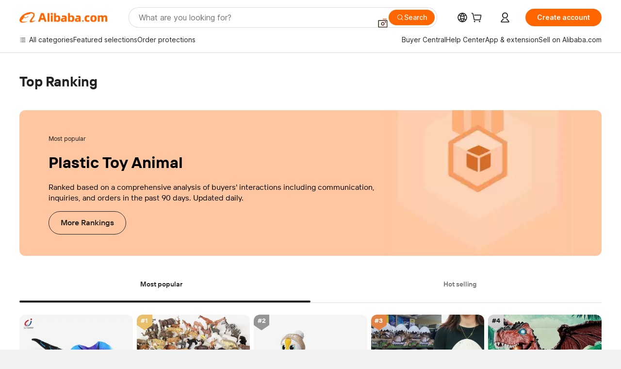

--- FILE ---
content_type: text/html;charset=UTF-8
request_url: https://sale.alibaba.com/p/rank/detail.html?wx_navbar_transparent=true&path=/p/rank/detail.html&ncms_spm=a27aq.rank_detail&prefetchKey=marchexpo&cardType=101001155&cardId=10001190167&topOfferIds=60752985231&templateBusinessCode=&traceLog=detail
body_size: 53485
content:


<!doctype html>
<html dir="ltr" lang="en_US">
 <head>
<link fetchpriority="high" rel="preload" data-product-img-preload="true" href="//s.alicdn.com/@sc04/kf/H76f11e65af624e90a687955ba5839ab42.jpg_350x350.jpg" as="image">
  <script> window.__BB_time1 = Date.now(); </script>
  <script>
Object.defineProperty(window, '__GLOBALJS_FLASHER__', {
  value: {},
  writable: false,
  configurable: false
});
Object.defineProperty(__GLOBALJS_FLASHER__, 'assetsVersion', {
  value: '9.9.9',
  writable: false,
  configurable: false
})
</script>
  <meta charset="utf-8">
  <meta name="data-spm" content="a27aq">
  <meta name="viewport" content="viewport-fit=cover">
  <script>
  function solution_isVersionGreaterOrEqual(version1, version2) {
      // 将版本号字符串分割为数字数组
      const v1 = version1.split('.').map(Number);
      const v2 = version2.split('.').map(Number);
      const length = Math.max(v1.length, v2.length);
      for (let i = 0; i < length; i++) {
          const num1 = v1[i] || 0;
          const num2 = v2[i] || 0;
          if (num1 > num2) {
              return true;
          } else if (num1 < num2) {
              return false;
          }
      }
      return true;
  }

  function solution_beforeSend(logData) {
    if (logData && [100, 101, 102, 103].includes(logData.w_fp)) {
      if (window.__itrace_global_white_screen_reported) {
        return false;
      } else {
        const supportLongText = solution_isVersionGreaterOrEqual(window.__itrace.sdkVer, '2.3.27');
        logData.bl1 = supportLongText ? document.getElementById('local-page-info')?.innerText : 'itrace sdk 版本不支持上报长文本';
        window.__itrace_global_white_screen_reported = true;
      }
    }
    return true;
  }

  window.__itrace_conf = {
    beforeSend: solution_beforeSend,
  }
</script>
  <meta name="wpk-bid" content="icbu-shipping-guide">
  <meta name="wpk-rel" content="a27aq.rank_detail">
  <meta name="wpk-root-id" content="ncms-content-root">
  <meta name="wpk-depth" content="4">
  <meta name="wpk-check-time" content="3000">
  <title>榜单承接页</title>
  <meta name="keywords" content="${headExt.keywords}">
  <meta name="description" content="${headExt.description}">
  <meta name="pid" content="3008125">
  <meta name="serverTime" content="1769309929996">
  <meta name="sys" content="ncms">
  <meta name="tplid" content="3008125">
  <meta name="env" content="production">
  <meta name="referrer" content="no-referrer-when-downgrade">
  <link rel="dns-prefetch" href="//s.alicdn.com">
  <link rel="preconnect" href="//s.alicdn.com">
  <link rel="dns-prefetch" href="//insights.alibaba.com">
  <link rel="preconnect" href="//insights.alibaba.com">
  <link rel="shortcut icon" href="https://s.alicdn.com/@icon/favicon-v1.ico" type="image/x-icon">
  <link rel="preload" href="//s.alicdn.com/@img/imgextra/i3/O1CN01DOv2KH1gQL6mEQ25X_!!6000000004136-0-tps-398-308.jpg" as="image">
  <meta property="og:image" content="https://s.alicdn.com/@img/tfs/TB1v02kzoT1gK0jSZFrXXcNCXXa-200-200.png">
  <meta property="og:type" content="website">
  <meta property="og:description" content="Find quality Manufacturers, Suppliers, Exporters, Importers, Buyers, Wholesalers, Products and Trade Leads from our award-winning International Trade Site. Import &amp; Export on alibaba.com">
  <style>
  body,#ncms-content-root{
    min-height: 100vh;
  
    
      background-color:#f2f3f7;
    
      
  
  }
  #ncms-content-root{
    position:relative;
  }
  
  
    .root-skeleton{background:#fff;height:100%;left:0;overflow:hidden;position:fixed;top:0;width:100%;z-index:-1}[dir=rtl] .root-skeleton{left:auto;right:0}.root-skeleton .block{background:#f2f2f2}.root-skeleton .top-banner{height:52vw;width:100vw}.root-skeleton .list{display:flex;flex-wrap:wrap;padding:0 2.13333vw;width:100vw}.root-skeleton .tab-item{height:8vw;margin:1.06667vw;width:29.73333vw}.root-skeleton .item{margin:1.06667vw;width:45.73333vw}.root-skeleton .pic{border-radius:2.13333vw;height:45.73333vw;width:45.73333vw}.root-skeleton .subject{height:4.8vw;margin-top:1.06667vw;width:45.73333vw}.root-skeleton .price{height:4.8vw;margin-top:1.06667vw;width:24vw}body{margin:0;padding:0}.ncms-content-reboot-loading{align-items:center;display:flex;height:100vh;justify-content:center;width:100vw}.ncms-content-reboot-loading img{height:9.6vw;width:9.6vw}
/*# sourceMappingURL=index.css.map */
.source-in-europe{display:flex;gap:32px;padding:0 10px}.source-in-europe .divider{background-color:#ddd;flex-shrink:0;width:1px}.source-in-europe .sie_info{flex-shrink:0;width:520px}.source-in-europe .sie_info .sie_info-logo{display:inline-block!important;height:28px}.source-in-europe .sie_info .sie_info-title{font-size:20px;font-weight:700;line-height:26px;margin-top:24px}.source-in-europe .sie_info .sie_info-description{font-size:14px;line-height:18px;margin-top:8px}.source-in-europe .sie_info .sie_info-sell-list{display:flex;flex-wrap:wrap;gap:16px;justify-content:space-between;margin-top:24px}.source-in-europe .sie_info .sie_info-sell-list-item{align-items:center;border-radius:12px;display:flex;font-size:14px;font-weight:600;gap:12px;line-height:18px;padding:20px 16px;width:calc(50% - 8px)}.source-in-europe .sie_info .sie_info-sell-list-item img{height:28px;width:28px}.source-in-europe .sie_info .sie_info-btn{background-color:#f60;border:none;border-radius:99px;color:#fff!important;cursor:pointer;display:inline-block;font-size:16px;font-weight:600;line-height:22px;margin-bottom:30px;margin-top:24px;min-width:240px;opacity:.9;padding:13px 24px;text-align:center;text-decoration:none}.source-in-europe .sie_info .sie_info-btn:hover{opacity:1}.source-in-europe .sie_cards{display:flex;flex-grow:1}.source-in-europe .sie_cards .sie_cards-product-list{display:flex;flex-grow:1;flex-wrap:wrap;gap:32px 16px;justify-content:space-between;max-height:376px;overflow:hidden}.source-in-europe .sie_cards .sie_cards-product-list.lt-14{justify-content:flex-start}.source-in-europe .sie_cards .sie_cards-product{align-items:center;box-sizing:border-box;color:#222;display:flex;flex-direction:column;height:172px;width:110px}.source-in-europe .sie_cards .sie_cards-product .img{align-items:center;border-radius:88px;display:flex;height:88px;justify-content:center;overflow:hidden;position:relative;width:88px}.source-in-europe .sie_cards .sie_cards-product .img img{height:88px;-o-object-fit:cover;object-fit:cover;width:88px}.source-in-europe .sie_cards .sie_cards-product .img:after{background-color:#0000001a;content:"";height:100%;left:0;position:absolute;top:0;width:100%}[dir=rtl] .source-in-europe .sie_cards .sie_cards-product .img:after{left:auto;right:0}.source-in-europe .sie_cards .sie_cards-product .text{-webkit-box-orient:vertical;-webkit-line-clamp:1;display:-webkit-box;font-size:12px;line-height:16px;overflow:hidden;text-overflow:ellipsis}.source-in-europe .sie_cards .sie_cards-product .sie_cards-product-title{color:#222;margin-top:12px}.source-in-europe .sie_cards .sie_cards-product .sie_cards-product-country-list,.source-in-europe .sie_cards .sie_cards-product .sie_cards-product-sell{color:#767676;margin-top:4px}.source-in-europe .sie_cards .sie_cards-product .sie_cards-product-country-list{display:flex;gap:8px}.source-in-europe .sie_cards .sie_cards-product .sie_cards-product-country-list.one-country{gap:4px}.source-in-europe .sie_cards .sie_cards-product .sie_cards-product-country-list img{height:13px;width:18px}.source-in-europe.source-in-europe-europages .sie_info-btn{background-color:#7faf0d}.source-in-europe.source-in-europe-europages .sie_info-sell-list-item{background-color:#f2f7e7}.source-in-europe.source-in-europe-europages .sie_card{background:#7faf0d0d}[dir=rtl] .source-in-europe.source-in-europe-europages .sie_card{background:#7faf0d100%d}.source-in-europe.source-in-europe-wlw .sie_info-btn{background-color:#0060df}.source-in-europe.source-in-europe-wlw .sie_info-sell-list-item{background-color:#f1f5fc}.source-in-europe.source-in-europe-wlw .sie_card{background:#0060df0d}[dir=rtl] .source-in-europe.source-in-europe-wlw .sie_card{background:#0060df100%d}.tnh-sub-title{color:#222;font-size:20px;font-weight:600;line-height:29px;margin-left:13px;padding-left:12px;position:relative;text-decoration:none;white-space:nowrap}[dir=rtl] .tnh-sub-title{margin-left:0;margin-right:13px;padding-left:0;padding-right:12px}.tnh-sub-title:active{text-decoration:none}.tnh-sub-title:before{background-color:#222;content:"";display:inline-block;height:24px;left:0;position:absolute;top:50%;transform:translateY(-50%);width:1px}[dir=rtl] .tnh-sub-title:before{left:auto;right:0}.popup-content{background:#fff;border:1px solid #d7d7d7;margin:auto;padding:5px;width:50%}[role=tooltip].popup-content{border-radius:5px;box-shadow:0 0 3px #00000029;width:200px}.popup-overlay{background:#00000080}[dir=rtl] .popup-overlay{background:#000000right 80 top 50%}[data-popup=tooltip].popup-overlay{background:transparent}.popup-arrow{stroke-width:2px;stroke:#d7d7d7;stroke-dasharray:30px;stroke-dashoffset:-54px;color:#fff;filter:drop-shadow(0 -3px 3px rgba(0,0,0,.16));inset:0}.tnh-badge{position:relative}.tnh-badge i{background-color:#e52828;border-radius:8px;color:#fff;font-size:12px;font-style:normal;height:16px;left:50%;line-height:16px;padding:0 6px;position:absolute;top:-8px}[dir=rtl] .tnh-badge i{left:auto;right:50%}.tnh-badge-nf i{background-color:#e52828;border-radius:8px;color:#fff;font-size:12px;font-style:normal;height:16px;left:auto;line-height:16px;padding:0 8px;position:relative;top:auto}[dir=rtl] .tnh-badge-nf i{left:auto;right:auto}.tnh-button{background-color:#f60;border-radius:9999px;color:#fff!important;cursor:pointer;display:block;flex-shrink:0;font-size:14px;font-weight:600;height:36px;line-height:36px;outline:none;padding:0 24px;text-align:center}.tnh-button:active{text-decoration:none;transform:scale(.9)}.tnh-button:hover{background-color:#d04a0a}@keyframes circle-360{0%{transform:rotate(0)}to{transform:rotate(1turn)}}.circle-360{animation:circle-360 1s linear infinite;-webkit-animation:circle-360 1s linear infinite}.tnh-loading{align-items:center;display:flex;justify-content:center;width:100%}.tnh-loading .tnh-icon{color:#ddd;font-size:40px}#the-new-header.tnh-fixed{background-color:#fff!important;border-bottom:1px solid #ddd;left:0;position:fixed;top:0}[dir=rtl] #the-new-header.tnh-fixed{left:auto;right:0}.tnh-overlay{height:100vh;left:0;position:fixed;top:0;width:100%}[dir=rtl] .tnh-overlay{left:auto;right:0}.tnh-icon{fill:currentColor;display:inline-block;height:1em;margin-right:6px;overflow:hidden;vertical-align:-.15em;width:1em}[dir=rtl] .tnh-icon{margin-left:6px;margin-right:0}.tnh-hide{display:none}.tnh-more{color:#222!important;text-decoration:underline!important}#the-new-header.tnh-dark{background-color:transparent;color:#fff}#the-new-header.tnh-dark .tnh-sign-in,#the-new-header.tnh-dark a:active,#the-new-header.tnh-dark a:hover,#the-new-header.tnh-dark a:link,#the-new-header.tnh-dark a:visited{color:#fff}#the-new-header.tnh-dark .functional-content a{color:#222}#the-new-header.tnh-dark .tnh-logo{background:url(https://s.alicdn.com/@img/imgextra/i2/O1CN01kNCWs61cTlUC9Pjmu_!!6000000003602-2-tps-418-58.png) no-repeat 0 0}[dir=rtl] #the-new-header.tnh-dark .tnh-logo{background:url(https://s.alicdn.com/@img/imgextra/i2/O1CN01kNCWs61cTlUC9Pjmu_!!6000000003602-2-tps-418-58.png) no-repeat 100% 0}[dir] #the-new-header.tnh-dark .tnh-logo{background-size:209px 29px}#the-new-header.tnh-dark .tnh-new-logo{background:url(https://s.alicdn.com/@img/imgextra/i4/O1CN011ZJg9l24hKaeQlVNh_!!6000000007422-2-tps-1380-165.png) no-repeat 0 0}[dir=rtl] #the-new-header.tnh-dark .tnh-new-logo{background:url(https://s.alicdn.com/@img/imgextra/i4/O1CN011ZJg9l24hKaeQlVNh_!!6000000007422-2-tps-1380-165.png) no-repeat 100% 0}[dir] #the-new-header.tnh-dark .tnh-new-logo{background-size:auto 22px}#the-new-header.tnh-dark .tnh-sub-title{color:#fff}#the-new-header.tnh-dark .tnh-sub-title:before{background-color:#fff;content:"";display:inline-block;height:24px;left:0;position:absolute;top:50%;transform:translateY(-50%);width:1px}[dir=rtl] #the-new-header.tnh-dark .tnh-sub-title:before{left:auto;right:0}#the-new-header.tnh-white,#the-new-header.tnh-white-overlay{background-color:#fff;color:#222}#the-new-header.tnh-white .tnh-sign-in,#the-new-header.tnh-white a:active,#the-new-header.tnh-white a:hover,#the-new-header.tnh-white a:link,#the-new-header.tnh-white a:visited,#the-new-header.tnh-white-overlay .tnh-sign-in,#the-new-header.tnh-white-overlay a:active,#the-new-header.tnh-white-overlay a:hover,#the-new-header.tnh-white-overlay a:link,#the-new-header.tnh-white-overlay a:visited{color:#222}#the-new-header.tnh-white .tnh-logo,#the-new-header.tnh-white-overlay .tnh-logo{background:url(https://s.alicdn.com/@img/imgextra/i2/O1CN0153JdbU26g4bILVOyC_!!6000000007690-2-tps-418-58.png) no-repeat 0 0}[dir=rtl] #the-new-header.tnh-white .tnh-logo,[dir=rtl] #the-new-header.tnh-white-overlay .tnh-logo{background:url(https://s.alicdn.com/@img/imgextra/i2/O1CN0153JdbU26g4bILVOyC_!!6000000007690-2-tps-418-58.png) no-repeat 100% 0}[dir] #the-new-header.tnh-white .tnh-logo,[dir] #the-new-header.tnh-white-overlay .tnh-logo{background-size:209px 29px}#the-new-header.tnh-white .tnh-new-logo,#the-new-header.tnh-white-overlay .tnh-new-logo{background:url(https://s.alicdn.com/@img/imgextra/i1/O1CN01e5zQ2S1cAWz26ivMo_!!6000000003560-2-tps-920-110.png) no-repeat 0 0}[dir=rtl] #the-new-header.tnh-white .tnh-new-logo,[dir=rtl] #the-new-header.tnh-white-overlay .tnh-new-logo{background:url(https://s.alicdn.com/@img/imgextra/i1/O1CN01e5zQ2S1cAWz26ivMo_!!6000000003560-2-tps-920-110.png) no-repeat 100% 0}[dir] #the-new-header.tnh-white .tnh-new-logo,[dir] #the-new-header.tnh-white-overlay .tnh-new-logo{background-size:auto 22px}#the-new-header.tnh-white .tnh-sub-title,#the-new-header.tnh-white-overlay .tnh-sub-title{color:#222}#the-new-header.tnh-white{background-color:#fff!important;border-bottom:1px solid #ddd}#the-new-header.tnh-no-border{border:none}@keyframes color-change-to-fff{0%{background:transparent}to{background:#fff}}#the-new-header.tnh-white-overlay{animation:color-change-to-fff .1s cubic-bezier(.65,0,.35,1);-webkit-animation:color-change-to-fff .1s cubic-bezier(.65,0,.35,1)}.ta-content .ta-card{align-items:center;background-color:#f7f7f7;border-radius:16px;display:flex;height:120px;justify-content:flex-start;margin-bottom:20px;padding:20px;width:49%}.ta-content .ta-card .img{background-size:70px 70px;height:70px;width:70px}.ta-content .ta-card .text{align-items:center;display:flex;font-size:20px;justify-content:space-between;line-height:26px;margin-left:16px;width:calc(100% - 76px)}[dir=rtl] .ta-content .ta-card .text{margin-left:0;margin-right:16px}.ta-content .ta-card .text h3{font-size:14px;font-weight:600;margin-right:8px;max-width:200px;text-align:left}[dir=rtl] .ta-content .ta-card .text h3{margin-left:8px;margin-right:0;text-align:right}.ta-content .ta-card .text .tnh-icon{flex-shrink:0;font-size:24px}.ta-content{display:flex;justify-content:space-between}.ta-content .info{margin:40px 40px 40px 134px;width:50%}[dir=rtl] .ta-content .info{margin:40px 134px 40px 40px}.ta-content .info h3{display:block;font-size:32px;font-weight:600;line-height:40px;margin:20px 0 28px}.ta-content .info .img{height:32px;width:212px}.ta-content .info .tnh-button{color:#fff;display:block;width:180px}.ta-content .cards{display:flex;flex-shrink:0;flex-wrap:wrap;justify-content:space-between;width:716px}.help-center-content{display:flex;gap:40px;justify-content:center}.help-center-content .hc-item{align-items:center;border:1px solid #ddd;display:flex;flex-direction:column;font-size:14px;height:144px;justify-content:center;width:280px}.help-center-content .hc-item .tnh-icon{font-size:40px;line-height:40px;margin-bottom:14px}.help-center-content .help-center-links{border-left:1px solid #ddd;margin-left:40px;min-width:250px;padding-left:40px}[dir=rtl] .help-center-content .help-center-links{border-left:none;border-right:1px solid #ddd;margin-left:0;margin-right:40px;padding-left:0;padding-right:40px}.help-center-content .help-center-links a{color:#222;display:block;font-size:14px;outline:none;padding:12px 14px;text-decoration:none}.help-center-content .help-center-links a:hover{text-decoration:underline!important}.get-the-app-content{display:flex;justify-content:center}.get-the-app-content .info{font-size:14px;margin-right:40px;width:400px}[dir=rtl] .get-the-app-content .info{margin-left:40px;margin-right:0}.get-the-app-content .info .title{font-size:20px;font-weight:700}.get-the-app-content .info .content{margin:16px 0}.get-the-app-content .info a{text-decoration:underline!important}.get-the-app-content .download{display:flex}.get-the-app-content .download .store{display:flex;flex-direction:column;margin-right:40px}[dir=rtl] .get-the-app-content .download .store{margin-left:40px;margin-right:0}.get-the-app-content .download .store a{margin-bottom:20px}.get-the-app-content .download .store a img{height:44px}.get-the-app-content .download .qr img{height:120px}.featured-content{display:flex;gap:40px;justify-content:center}.featured-content .card-links{border-left:1px solid #ddd;margin-left:40px;min-width:250px;padding-left:40px}[dir=rtl] .featured-content .card-links{border-left:none;border-right:1px solid #ddd;margin-left:0;margin-right:40px;padding-left:0;padding-right:40px}.featured-content .card-links a{display:block;font-size:14px;outline:none;padding:14px;text-decoration:none}.featured-content .card-links a:hover{text-decoration:underline!important}.featured-content .featured-item{align-items:center;border:1px solid #ddd;color:#222;display:flex;flex-direction:column;font-size:14px;height:144px;justify-content:center;width:280px}.featured-content .featured-item .tnh-icon{font-size:40px;line-height:40px;margin-bottom:14px}.buyer-central-content{display:flex;font-size:14px;gap:30px;justify-content:space-between;margin:auto 20px}.buyer-central-content .bcc-item{width:20%}.buyer-central-content .bcc-item .bcc-item-child,.buyer-central-content .bcc-item .bcc-item-title{margin-bottom:18px}.buyer-central-content .bcc-item .bcc-item-title{font-weight:600}.buyer-central-content .bcc-item .bcc-item-child a:hover{text-decoration:underline!important}.become-supplier-content{display:flex;gap:40px;justify-content:center}.become-supplier-content a{align-items:center;border:1px solid #ddd;display:flex;flex-direction:column;font-size:14px;height:144px;justify-content:center;padding:0 20px;width:280px}.become-supplier-content a .tnh-icon{font-size:40px;line-height:40px;margin-bottom:14px}.become-supplier-content a .become-supplier-content-desc{height:44px;text-align:center}@keyframes sub-header-title-hover{0%{transform:scaleX(.4);-webkit-transform:scaleX(.4)}to{transform:scaleX(1);-webkit-transform:scaleX(1)}}.sub-header{font-size:14px;max-width:1580px;overflow:hidden}.sub-header,.sub-header .sub-header-top{height:36px;margin:0 auto;min-width:1200px}.sub-header .sub-header-top{background-color:transparent;bottom:0;max-width:1600px;position:absolute;width:100%;z-index:2}.sub-header .sub-header-default{display:flex;height:40px;justify-content:space-between;padding:0 40px;width:100%}.sub-header .sub-header-default .s-main,.sub-header .sub-header-default .s-sub{align-items:center;display:flex;justify-content:space-between}.sub-header .sub-header-default .s-main .sh-current-item .animated-tab-content,.sub-header .sub-header-default .s-sub .sh-current-item .animated-tab-content{opacity:1;top:108px;visibility:visible}.sub-header .sub-header-default .s-main .sh-current-item .animated-tab-content img,.sub-header .sub-header-default .s-sub .sh-current-item .animated-tab-content img{display:inline}.sub-header .sub-header-default .s-main .sh-current-item .animated-tab-content .item-img,.sub-header .sub-header-default .s-sub .sh-current-item .animated-tab-content .item-img{display:block}.sub-header .sub-header-default .s-main .sh-current-item .tab-title:after,.sub-header .sub-header-default .s-sub .sh-current-item .tab-title:after{animation:sub-header-title-hover .3s cubic-bezier(.6,0,.4,1) both;-webkit-animation:sub-header-title-hover .3s cubic-bezier(.6,0,.4,1) both;border-bottom:2px solid #222!important;bottom:1px;content:" ";display:block;height:2px;position:absolute;width:100%}.sub-header .sub-header-default .s-main .sh-current-item .tab-title-click:hover,.sub-header .sub-header-default .s-sub .sh-current-item .tab-title-click:hover{text-decoration:underline}.sub-header .sub-header-default .s-main .sh-current-item .tab-title-click:after,.sub-header .sub-header-default .s-sub .sh-current-item .tab-title-click:after{display:none}.sub-header .sub-header-default .s-main>div,.sub-header .sub-header-default .s-sub>div{align-items:center;cursor:pointer;display:flex;margin-top:-2px;padding-right:28px}[dir=rtl] .sub-header .sub-header-default .s-main>div,[dir=rtl] .sub-header .sub-header-default .s-sub>div{padding-left:28px;padding-right:0}.sub-header .sub-header-default .s-main>div:last-child,.sub-header .sub-header-default .s-sub>div:last-child{padding-right:0}[dir=rtl] .sub-header .sub-header-default .s-main>div:last-child,[dir=rtl] .sub-header .sub-header-default .s-sub>div:last-child{padding-left:0;padding-right:0}.sub-header .sub-header-default .s-main>div:last-child.sh-current-item:after,.sub-header .sub-header-default .s-sub>div:last-child.sh-current-item:after{width:100%}.sub-header .sub-header-default .s-main>div .tab-title,.sub-header .sub-header-default .s-sub>div .tab-title{height:36px;position:relative}.sub-header .sub-header-default .s-main>div .animated-tab-content,.sub-header .sub-header-default .s-sub>div .animated-tab-content{background-color:#fff;border-top:1px solid #ddd;left:0;opacity:0;overflow:hidden;position:absolute;top:108px;visibility:hidden;width:100%}[dir=rtl] .sub-header .sub-header-default .s-main>div .animated-tab-content,[dir=rtl] .sub-header .sub-header-default .s-sub>div .animated-tab-content{left:auto;right:0}.sub-header .sub-header-default .s-main>div .animated-tab-content .item-img,.sub-header .sub-header-default .s-main>div .animated-tab-content img,.sub-header .sub-header-default .s-sub>div .animated-tab-content .item-img,.sub-header .sub-header-default .s-sub>div .animated-tab-content img{display:none}.sub-header .sub-header-default .s-main>div .tab-content,.sub-header .sub-header-default .s-sub>div .tab-content{display:flex;justify-content:flex-start;max-height:calc(100vh - 220px);min-width:1200px;width:100%}.sub-header .sub-header-default .s-main>div .tab-content .animated-tab-content-children,.sub-header .sub-header-default .s-sub>div .tab-content .animated-tab-content-children{margin:40px auto;max-width:1600px;min-width:1200px;opacity:0;padding:0 40px;width:100%}.sub-header .sub-header-default .s-main>div .tab-content .animated-tab-content-children-no-animation,.sub-header .sub-header-default .s-sub>div .tab-content .animated-tab-content-children-no-animation{opacity:1}.sub-header .sub-header-props{height:36px}.sub-header .sub-header-props-hide{height:0;padding:0 40px;position:relative}.sub-header .rounded{border-radius:8px}.tnh-logo{background:url(https://s.alicdn.com/@img/imgextra/i2/O1CN0153JdbU26g4bILVOyC_!!6000000007690-2-tps-418-58.png) no-repeat 0 0;cursor:pointer;display:flex;flex-shrink:0;height:29px;width:209px;z-index:9999}[dir=rtl] .tnh-logo{background:url(https://s.alicdn.com/@img/imgextra/i2/O1CN0153JdbU26g4bILVOyC_!!6000000007690-2-tps-418-58.png) no-repeat 100% 0}[dir] .tnh-logo{background-size:209px 29px}.tnh-new-logo{background:url(https://s.alicdn.com/@img/imgextra/i1/O1CN01e5zQ2S1cAWz26ivMo_!!6000000003560-2-tps-920-110.png) no-repeat 0 0;height:22px;width:185px}[dir=rtl] .tnh-new-logo{background:url(https://s.alicdn.com/@img/imgextra/i1/O1CN01e5zQ2S1cAWz26ivMo_!!6000000003560-2-tps-920-110.png) no-repeat 100% 0}[dir] .tnh-new-logo{background-size:185px 22px}#popup-root .functional-content{background-color:#fff;border-radius:12px;box-shadow:0 6px 12px 4px #00000014;-webkit-box-shadow:0 6px 12px 4px rgba(0,0,0,.08);max-height:calc(100vh - 40px);padding:20px;width:360px}#popup-root .functional-content a{outline:none}#popup-root .functional-content a:active,#popup-root .functional-content a:hover,#popup-root .functional-content a:link,#popup-root .functional-content a:visited{color:#222;text-decoration:none}#popup-root .functional-content ul{list-style:none;padding:0}#popup-root .functional-content h3{color:#222;font-size:14px;font-weight:600;line-height:18px}#popup-root .functional-content .css-jrh21l-control{border-color:#ccc;box-shadow:none;outline:none!important}#popup-root .functional-content .css-jrh21l-control .css-15lsz6c-indicatorContainer{color:#ccc}#popup-root .functional-content .thirdpart-login{display:flex;justify-content:space-between;margin:0 auto 20px;width:245px}#popup-root .functional-content .thirdpart-login a{border-radius:8px}#popup-root .functional-content .login-with{text-align:center;width:100%}#popup-root .functional-content .login-tips{font-size:12px}#popup-root .functional-content .login-tips a{color:#767676!important;outline:none;text-decoration:underline!important}#popup-root .functional-content .tnh-button{color:#fff;outline:none!important}#popup-root .functional-content .login-links>div{border-top:1px solid #ddd}#popup-root .functional-content .login-links>div ul{list-style:none;margin:8px 0}#popup-root .functional-content .login-links>div a{align-items:center;color:#222;display:flex;font-size:14px;min-height:40px;text-decoration:none}#popup-root .functional-content .login-links>div a:hover{background-color:#f4f4f4;font-weight:600;margin:0 -20px;padding:0 20px}.tnh-languages{display:flex;position:relative}.tnh-languages .current{align-items:center;display:flex}.tnh-languages .current>div{margin-right:4px}[dir=rtl] .tnh-languages .current>div{margin-left:4px;margin-right:0}.tnh-languages .current .tnh-icon{font-size:24px}.tnh-languages .current .tnh-icon:last-child{margin-right:0}[dir=rtl] .tnh-languages .current .tnh-icon:last-child{margin-left:0;margin-right:0}.tnh-languages-overlay{font-size:14px}.tnh-languages-overlay .tnh-l-o-title{font-size:14px;font-weight:600;line-height:18px;margin-bottom:8px}.tnh-languages-overlay .tnh-l-o-select{margin:8px 0 16px;width:100%}.tnh-languages-overlay .select-item{background-color:#fff4ed}.tnh-languages-overlay .tnh-l-o-control{display:flex;justify-content:center}.tnh-languages-overlay .tnh-l-o-control .tnh-button{width:100%}.tnh-cart-content{max-height:600px;overflow-y:scroll}.tnh-cart-content .tnh-cart-item h3{overflow:hidden;text-overflow:ellipsis;white-space:nowrap}.tnh-cart-content .tnh-cart-item h3 a:hover{text-decoration:underline!important}.cart-popup-content{padding:0!important}.cart-popup-content .cart-logged-popup-arrow{transform:translate(-20px)}[dir=rtl] .cart-popup-content .cart-logged-popup-arrow{transform:translate(20px)}.tnh-ma-content .tnh-ma-content-title{align-items:center;display:flex;margin-bottom:20px}.tnh-ma-content .tnh-ma-content-title h3{margin:0 12px 0 0;overflow:hidden;text-overflow:ellipsis;white-space:nowrap}[dir=rtl] .tnh-ma-content .tnh-ma-content-title h3{margin:0 0 0 12px}.tnh-ma-content .tnh-ma-content-title img{height:16px}.ma-portrait-waiting{margin-left:12px}[dir=rtl] .ma-portrait-waiting{margin-left:0;margin-right:12px}.tnh-message-content .tnh-messages-buyer .tnh-messages-list{display:flex;flex-direction:column}.tnh-message-content .tnh-messages-buyer .tnh-messages-list .tnh-message-unread-item{align-items:center;color:#222;display:flex;justify-content:space-between;padding:16px 0}.tnh-message-content .tnh-messages-buyer .tnh-messages-list .tnh-message-unread-item:last-child{margin-bottom:20px}.tnh-message-content .tnh-messages-buyer .tnh-messages-list .tnh-message-unread-item .img{border:1px solid #ddd;border-radius:100%;height:48px;margin-right:12px;overflow:hidden;width:48px}[dir=rtl] .tnh-message-content .tnh-messages-buyer .tnh-messages-list .tnh-message-unread-item .img{margin-left:12px;margin-right:0}.tnh-message-content .tnh-messages-buyer .tnh-messages-list .tnh-message-unread-item .img img{height:48px;-o-object-fit:cover;object-fit:cover;width:48px}.tnh-message-content .tnh-messages-buyer .tnh-messages-list .tnh-message-unread-item .user-info{display:flex;flex-direction:column}.tnh-message-content .tnh-messages-buyer .tnh-messages-list .tnh-message-unread-item .user-info strong{font-size:14px;font-weight:600;margin-bottom:6px}.tnh-message-content .tnh-messages-buyer .tnh-messages-list .tnh-message-unread-item .user-info span{font-size:12px;margin-right:12px;overflow:hidden;text-overflow:ellipsis;white-space:nowrap;width:220px}[dir=rtl] .tnh-message-content .tnh-messages-buyer .tnh-messages-list .tnh-message-unread-item .user-info span{margin-left:12px;margin-right:0}.tnh-message-content .tnh-messages-unread-content{font-size:14px;margin:20px 0;text-align:center}.tnh-message-content .tnh-messages-unread-hascookie{display:flex;flex-direction:column;font-size:14px;margin:20px 0 16px;text-align:center}.tnh-message-content .tnh-messages-unread-hascookie strong{margin-bottom:20px}.tnh-message-content .tnh-messages-nodata .tnh-messages-nodata-info{display:flex;flex-direction:column;text-align:center}.tnh-message-content .tnh-messages-nodata .tnh-messages-nodata-info .img{background:url(https://s.alicdn.com/@img/imgextra/i4/O1CN01lnw1WK1bGeXDIoBnB_!!6000000003438-2-tps-399-303.png) no-repeat 50%;background-size:133px 101px;height:101px;margin-bottom:20px;margin-top:40px;width:100%}.tnh-message-content .tnh-messages-nodata .tnh-messages-nodata-info span{margin-bottom:40px}.tnh-order-content .tnh-order-buyer,.tnh-order-content .tnh-order-seller{display:flex;flex-direction:column;font-size:14px;margin-bottom:20px}.tnh-order-content .tnh-order-buyer h3,.tnh-order-content .tnh-order-seller h3{font-size:14px;line-height:18px;margin-bottom:16px}.tnh-order-content .tnh-order-buyer a,.tnh-order-content .tnh-order-seller a{color:#222!important;padding:11px 0}.tnh-order-content .tnh-order-buyer a:hover,.tnh-order-content .tnh-order-seller a:hover{text-decoration:underline!important}.tnh-order-content .tnh-order-buyer a span,.tnh-order-content .tnh-order-seller a span{margin-right:4px}[dir=rtl] .tnh-order-content .tnh-order-buyer a span,[dir=rtl] .tnh-order-content .tnh-order-seller a span{margin-left:4px;margin-right:0}.tnh-order-content .tnh-order-seller,.tnh-order-content .tnh-order-ta{border-top:1px solid #ddd;padding-top:20px}.tnh-order-content .tnh-order-seller:first-child,.tnh-order-content .tnh-order-ta:first-child{border-top:0;padding-top:0}.tnh-order-content .tnh-order-ta .img{margin-bottom:12px}.tnh-order-content .tnh-order-ta .img img{height:28px;-o-object-fit:cover;object-fit:cover;width:186px}.tnh-order-content .tnh-order-ta .ta-info{font-size:14px;line-height:18px;margin-bottom:16px}.tnh-order-content .tnh-order-ta .ta-info a{margin-left:4px;text-decoration:underline!important}[dir=rtl] .tnh-order-content .tnh-order-ta .ta-info a{margin-left:0;margin-right:4px}.tnh-order-content .tnh-order-nodata .ta-info .ta-logo{margin:24px 0 16px}.tnh-order-content .tnh-order-nodata .ta-info .ta-logo img{height:28px}.tnh-order-content .tnh-order-nodata .ta-info h3{font-size:20px;margin-bottom:24px}.tnh-order-content .tnh-order-nodata .ta-card{align-items:center;color:#222;display:flex;justify-content:flex-start;margin-bottom:20px}.tnh-order-content .tnh-order-nodata .ta-card:hover{text-decoration:underline!important}.tnh-order-content .tnh-order-nodata .ta-card .img{background-size:36px 36px!important;height:36px;margin-right:8px;width:36px}[dir=rtl] .tnh-order-content .tnh-order-nodata .ta-card .img{margin-left:8px;margin-right:0}.tnh-order-content .tnh-order-nodata .ta-card .text{align-items:center;display:flex;justify-content:space-between}.tnh-order-content .tnh-order-nodata .ta-card .text h3{font-size:14px;font-weight:600;margin:0}.tnh-order-content .tnh-order-nodata .ta-card .text .tnh-icon{display:none}.tnh-order-content .tnh-order-nodata .tnh-more{display:block;margin-bottom:24px}.tnh-login{align-items:center;display:flex;flex-grow:2;flex-shrink:1;justify-content:space-between}.tnh-login .tnh-sign-in,.tnh-login .tnh-sign-up{flex-grow:1}.tnh-login .tnh-sign-in{align-items:center;color:#222;display:flex;justify-content:center;margin-right:28px}[dir=rtl] .tnh-login .tnh-sign-in{margin-left:28px;margin-right:0}.tnh-login .tnh-sign-in:hover{text-decoration:underline!important}.tnh-login .tnh-sign-up{color:#fff;min-width:120px}.tnh-login .tnh-icon{font-size:24px}.tnh-loggedin{align-items:center;display:flex;gap:28px}.tnh-loggedin .tnh-icon{font-size:24px;margin-right:0}[dir=rtl] .tnh-loggedin .tnh-icon{margin-left:0;margin-right:0}.tnh-loggedin .user-portrait{border-radius:36px;height:36px;width:36px}.sign-in-content{margin:-20px;max-height:calc(100vh - 20px);overflow-y:scroll;padding:20px}.ma-content{border-radius:12px 5px 12px 12px!important}[dir=rtl] .ma-content{border-radius:5px 12px 12px 12px!important}.tnh-ship-to{display:flex;justify-content:center;position:relative}.tnh-ship-to .ship-to-tips{background:#fff;border-radius:16px 0 16px 16px;box-shadow:0 4px 12px #0003;padding:20px;position:absolute;right:50%;top:60px;width:360px;z-index:9999}[dir=rtl] .tnh-ship-to .ship-to-tips{border-radius:0 16px 16px 16px;left:50%;right:auto}.tnh-ship-to .ship-to-tips:before{border-bottom:20px solid #fff;border-left:20px solid transparent;content:"";height:0;position:absolute;right:0;top:-19px;width:0}[dir=rtl] .tnh-ship-to .ship-to-tips:before{border-left:none;border-right:20px solid transparent;left:0;right:auto}.tnh-ship-to .ship-to-tips:after{background-color:transparent;box-shadow:0 4px 14px 3px #0003;content:"";height:5px;position:absolute;right:0;top:-20px;transform:translateY(3px);width:1px;z-index:-1}[dir=rtl] .tnh-ship-to .ship-to-tips:after{left:0;right:auto}.tnh-ship-to .ship-to-tips .ship-to-tips-container{display:flex;flex-direction:column}.tnh-ship-to .ship-to-tips .ship-to-tips-container .ship-to-tips-title-container{display:flex;justify-content:space-between}.tnh-ship-to .ship-to-tips .ship-to-tips-container .ship-to-tips-title-container>img{height:24px;width:24px}.tnh-ship-to .ship-to-tips .ship-to-tips-container .ship-to-tips-title-container .ship-to-tips-title{color:#000;font-size:16px;font-weight:700;line-height:22px}.tnh-ship-to .ship-to-tips .ship-to-tips-container .ship-to-tips-desc{color:#000;font-size:14px;font-weight:400;line-height:20px}.tnh-ship-to .tnh-current-country{display:flex;flex-direction:column}.tnh-ship-to .tnh-current-country .deliver-span{font-size:12px;font-weight:400;line-height:16px}.tnh-ship-to .tnh-country-flag{align-items:center;display:flex;min-width:23px}.tnh-ship-to .tnh-country-flag img{height:14px;margin-right:4px}[dir=rtl] .tnh-ship-to .tnh-country-flag img{margin-left:4px;margin-right:0}.tnh-ship-to .tnh-country-flag>span{font-size:14px;font-weight:600}.tnh-ship-to-content{padding:0!important;width:382px!important}.tnh-ship-to-content .crated-header-ship-to{border-radius:12px}.tnh-smart-assistant{display:flex}.tnh-smart-assistant>img{height:36px}.tnh-no-scenes{background-color:#00000080;color:#fff;font-size:30px;height:108px;left:0;line-height:108px;position:absolute;text-align:center;top:0;width:100%;z-index:9999}[dir=rtl] .tnh-no-scenes{left:auto;right:0}body{line-height:inherit;margin:0}.the-new-header-wrapper{min-height:109px}.the-new-header{font-family:Inter,SF Pro Text,Roboto,Helvetica Neue,Helvetica,Tahoma,Arial,PingFang SC,Microsoft YaHei;font-size:14px;line-height:18px;position:relative;width:100%}.the-new-header *,.the-new-header :after,.the-new-header :before{box-sizing:border-box}.the-new-header li,.the-new-header ul{list-style:none;margin:0;padding:0}.the-new-header a{text-decoration:inherit}.the-new-header .header-content{font-size:14px;margin:0 auto;max-width:1580px;min-width:1200px;padding:0 40px}.the-new-header .header-content .tnh-main{align-items:center;display:flex;height:72px;justify-content:space-between}.the-new-header .header-content .tnh-main .tnh-logo-content{display:flex}.the-new-header .header-content .tnh-main .tnh-searchbar{flex-grow:1;flex-shrink:1;margin:0 40px}.the-new-header .header-content .tnh-main .functional{align-items:center;display:flex;flex-shrink:0;gap:28px}.the-new-header .header-content .tnh-main .functional>div{cursor:pointer}@media (max-width:1440){.the-new-header .header-content .main .tnh-searchbar{margin:0 28px!important}}@media (max-width:1280px){.hide-item{display:none}.the-new-header .header-content .main .tnh-searchbar{margin:0 24px!important}.tnh-languages{width:auto!important}.sub-header .s-main>div:last-child,.sub-header .s-sub>div:last-child{padding-right:0!important}[dir=rtl] .sub-header .s-main>div:last-child,[dir=rtl] .sub-header .s-sub>div:last-child{padding-left:0!important;padding-right:0!important}.functional .tnh-login .tnh-sign-in{margin-right:24px!important}[dir=rtl] .functional .tnh-login .tnh-sign-in{margin-left:24px!important;margin-right:0!important}.tnh-languages{min-width:30px}}.tnh-popup-root .functional-content{color:#222;top:60px!important}@media (max-height:550px){.ship-to-content,.tnh-languages-overlay{max-height:calc(100vh - 180px)!important;overflow-y:scroll!important}}.cratedx-doc-playground-preview{left:0;padding:0;position:fixed;top:0}[dir=rtl] .cratedx-doc-playground-preview{left:auto;right:0}@import url(https://s.alicdn.com/@g/code/npm/@alife/sc-common-style/1.0.1/index.css);
/*# sourceMappingURL=index.css.map */
.hugo3-common-style-mobile,.hugo3-f,.hugo3-font{color:#222;font-weight:400;font-size:3.46667vw;line-height:4.8vw}.hugo3-fz-default{font-size:3.46667vw;line-height:4.8vw}.hugo3-fz-large{font-size:4.8vw;line-height:6.66667vw}.hugo3-fz-medium{font-size:4.26667vw;line-height:5.86667vw}.hugo3-fz-small{font-size:2.93333vw;line-height:4vw}.hugo3-fc-default{color:#222}.hugo3-fc-high{color:#d04a0a}.hugo3-fc-medium{color:#666}.hugo3-fc-light{color:#767676}.hugo3-fw-default{font-weight:400}.hugo3-fw-bold,.hugo3-fw-heavy{font-weight:700}.hugo3-util-ellipsis{display:-webkit-box;overflow:hidden;text-overflow:ellipsis;-webkit-box-orient:vertical;-webkit-line-clamp:1}.hugo3-util-ellipsis.line-2{-webkit-line-clamp:2}.hugo3-util-ellipsis.line-3{-webkit-line-clamp:3}.hugo3-common-style-pc,.hugo3-common-style-pc .hugo3-f,.hugo3-common-style-pc .hugo3-font{color:#222;font-weight:400;font-size:14px;line-height:20px}.hugo3-common-style-pc .hugo3-fz-small{font-size:12px;line-height:16px}.hugo3-common-style-pc .hugo3-fz-default{font-size:14px;line-height:20px}.hugo3-common-style-pc .hugo3-fz-medium{font-size:16px;line-height:22px}.hugo3-common-style-pc .hugo3-fz-large{font-size:20px;line-height:28px}
.hugo-dotelement,a.hugo-dotelement{color:inherit;text-decoration:none}
/*# sourceMappingURL=index.css.map */
.hugo4-floor-title .main-wrapper{align-items:flex-start;display:flex;flex-direction:row;justify-content:space-between}.hugo4-floor-title .right-wrapper{align-items:center;display:flex;flex-direction:row;flex-shrink:0;justify-content:flex-end}.hugo4-floor-title.card{box-sizing:border-box;width:100%}.hugo4-mobile-floor-title{padding:3.2vw}.hugo4-mobile-floor-title.card{padding:4.26667vw}.hugo4-mobile-floor-title.card .right-wrapper{height:5.86667vw}.hugo4-mobile-floor-title .left-wrapper .sub-title{margin-top:.53333vw}.hugo4-mobile-floor-title .right-wrapper{height:5.33333vw;margin-left:1.06667vw;width:5.33333vw}[dir=rtl] .hugo4-mobile-floor-title .right-wrapper{margin-left:0;margin-right:1.06667vw}.hugo4-mobile-floor-title .right-wrapper .more-icon{display:block;height:100%;width:100%}.hugo4-pc-floor-title{margin:0 auto;padding:20px 0;width:1200px}.hugo4-pc-floor-title.page{padding:40px 0}.hugo4-pc-floor-title.page .title{font-size:28px;line-height:38px}.hugo4-pc-floor-title.card{padding:20px 20px 16px}.hugo4-pc-floor-title .sub-title{margin-top:8px}.hugo4-pc-floor-title .right-wrapper{height:28px;margin-left:12px}[dir=rtl] .hugo4-pc-floor-title .right-wrapper{margin-left:0;margin-right:12px}.hugo4-pc-floor-title .right-wrapper .more-text{margin-right:8px}[dir=rtl] .hugo4-pc-floor-title .right-wrapper .more-text{margin-left:8px;margin-right:0}.hugo4-pc-floor-title .right-wrapper .more-icon{height:15px;width:15px}[dir=rtl] .hugo4-floor-title .right-wrapper .more-icon{transform:rotate(180deg)}
/*# sourceMappingURL=index.cjs.es5.production.css.map */
.hugo4-pc-navi-flex-container{background-color:#fff;margin:0 auto;overflow:hidden;width:var(--container-width)}.hugo4-pc-navi-flex-container .arrow{cursor:pointer;display:none;height:100%;position:absolute;top:0;transition:all .3s;width:56px}.hugo4-pc-navi-flex-container .arrow img{height:16px;width:16px}.hugo4-pc-navi-flex-container .arrow.show{display:flex}.hugo4-pc-navi-flex-container .arrow.show .img-wrapper{align-items:center;background-color:#fff;display:flex;height:100%;justify-content:space-around;position:relative;width:100%;z-index:1}.hugo4-pc-navi-flex-container .arrow.show .blur-wrapper{height:100%;position:absolute;top:0;width:20px;z-index:0}.hugo4-pc-navi-flex-container .arrow.show .blur{background:linear-gradient(270deg,#000 -5%,#fff -4.99%,hsla(0,0%,100%,0));height:100%;width:100%}[dir=rtl] .hugo4-pc-navi-flex-container .arrow.show .blur{background:linear-gradient(-270deg,#000 -5%,#fff -4.99%,hsla(0,0%,100%,0))}.hugo4-pc-navi-flex-container .arrow.show .arrow-right{background-image:url(https://s.alicdn.com/@img/imgextra/i3/O1CN01WhgzO21dIbM5wIcZT_!!6000000003713-55-tps-32-32.svg);background-position:50%;background-repeat:no-repeat;border:1px solid #ddd;border-radius:100%;height:48px;width:48px}.hugo4-pc-navi-flex-container .arrow.show .arrow-right.rotated{transform:rotate(180deg)}[dir=rtl] .hugo4-pc-navi-flex-container .arrow.show .arrow-right.rotated{transform:rotate(-180deg)}.hugo4-pc-navi-flex-container .arrow.pre{left:0}[dir=rtl] .hugo4-pc-navi-flex-container .arrow.pre{left:auto;right:0}.hugo4-pc-navi-flex-container .arrow.pre .blur-wrapper{right:-20px;transform:rotate(180deg)}[dir=rtl] .hugo4-pc-navi-flex-container .arrow.pre .blur-wrapper{left:-20px;right:auto;transform:rotate(-180deg)}.hugo4-pc-navi-flex-container .arrow.next{right:0}[dir=rtl] .hugo4-pc-navi-flex-container .arrow.next{left:0;right:auto}.hugo4-pc-navi-flex-container .arrow.next .blur-wrapper{left:-20px}[dir=rtl] .hugo4-pc-navi-flex-container .arrow.next .blur-wrapper{left:auto;right:-20px}.hugo4-pc-navi-flex-container .tab-wrapper{overflow:visible;position:relative;width:var(--container-width)}.hugo4-pc-navi-flex-container .tab-wrapper .tab-inner-wrapper{align-items:center;background:#fff;display:flex;transition:all .3s}.hugo4-pc-navi-flex-container .tab-wrapper .tab-inner-wrapper.pic-text-horizontal,.hugo4-pc-navi-flex-container .tab-wrapper .tab-inner-wrapper.text{min-height:76px;width:var(--container-width)}.hugo4-pc-navi-flex-container .tab-wrapper .tab-inner-wrapper.pic-text-horizontal .tab-item,.hugo4-pc-navi-flex-container .tab-wrapper .tab-inner-wrapper.text .tab-item{padding:16px}.hugo4-pc-navi-flex-container .tab-wrapper .tab-inner-wrapper.pic-text-vertical{padding:0 10px;width:1180px}.hugo4-pc-navi-flex-container .tab-wrapper .tab-inner-wrapper.pic-text-vertical .tab-item{display:flex;flex-direction:column;justify-content:center;padding:16px;width:150px}.hugo4-pc-navi-flex-container .tab-wrapper .tab-inner-wrapper.pic-text-vertical .tab-item .img-wrapper{margin-bottom:4px}.hugo4-pc-navi-flex-container .tab-wrapper .tab-inner-wrapper .tab-item{align-items:center;box-sizing:border-box;color:#767676;cursor:pointer;display:flex;font-weight:600;height:100%;max-width:400px;position:relative}.hugo4-pc-navi-flex-container .tab-wrapper .tab-inner-wrapper .tab-item:first-child{padding-left:0}[dir=rtl] .hugo4-pc-navi-flex-container .tab-wrapper .tab-inner-wrapper .tab-item:first-child{padding-left:0;padding-right:0}.hugo4-pc-navi-flex-container .tab-wrapper .tab-inner-wrapper .tab-item:last-child{padding-right:0}[dir=rtl] .hugo4-pc-navi-flex-container .tab-wrapper .tab-inner-wrapper .tab-item:last-child{padding-left:0;padding-right:0}.hugo4-pc-navi-flex-container .tab-wrapper .tab-inner-wrapper .tab-item.tab-item-active .img-wrapper{border-color:#222}.hugo4-pc-navi-flex-container .tab-wrapper .tab-inner-wrapper .tab-item .text{text-align:center}.hugo4-pc-navi-flex-container .tab-wrapper .tab-inner-wrapper .tab-item-image{align-items:center;display:flex;flex-shrink:0;justify-content:center;overflow:hidden;position:relative}.hugo4-pc-navi-flex-container .tab-wrapper .tab-inner-wrapper .tab-item-image .poster-mask{background:rgba(0,0,0,.04);height:100%;left:0;position:absolute;top:0;width:100%}[dir=rtl] .hugo4-pc-navi-flex-container .tab-wrapper .tab-inner-wrapper .tab-item-image .poster-mask{left:auto;right:0}.hugo4-pc-navi-flex-container .tab-wrapper .tab-inner-wrapper .img-wrapper{border:2px solid #fff;border-radius:30px;height:56px;width:56px}.hugo4-pc-navi-flex-container .tab-wrapper .tab-inner-wrapper img{max-height:56px;max-width:56px}.hugo4-pc-navi-flex-container .tab-wrapper .tab-inner-wrapper.pic-text-horizontal .tab-item{display:flex;flex-direction:row;justify-content:flex-start}.hugo4-pc-navi-flex-container .tab-wrapper .tab-inner-wrapper.pic-text-horizontal .tab-item .img-wrapper{border-radius:25px;height:46px;margin-right:4px;width:46px}[dir=rtl] .hugo4-pc-navi-flex-container .tab-wrapper .tab-inner-wrapper.pic-text-horizontal .tab-item .img-wrapper{margin-left:4px;margin-right:0}.hugo4-pc-navi-flex-container .tab-wrapper .tab-inner-wrapper.pic-text-horizontal .tab-item img{max-height:46px;max-width:46px}.hugo4-pc-navi-flex-container .tab-wrapper .tab-inner-wrapper.pic-text-horizontal .tab-item .text{text-align:left}[dir=rtl] .hugo4-pc-navi-flex-container .tab-wrapper .tab-inner-wrapper.pic-text-horizontal .tab-item .text{text-align:right}.hugo4-pc-navi-flex-container .tab-wrapper.level-1{border-bottom:1px solid #ddd}.hugo4-pc-navi-flex-container .tab-wrapper.level-1 .tab-inner-wrapper.text .tab-item{justify-content:center;min-width:100px}.hugo4-pc-navi-flex-container .tab-wrapper.level-1 .tab-inner-wrapper.text .tab-item .text-wrapper{align-items:center;display:flex;min-height:44px}.hugo4-pc-navi-flex-container .tab-wrapper.level-1 .tab-inner-wrapper.text .tab-item-active{color:#222;position:relative}.hugo4-pc-navi-flex-container .tab-wrapper.level-1 .tab-inner-wrapper.text .tab-item-active:after{background-color:#222;border-radius:4px;bottom:0;content:"";height:4px;left:16px;position:absolute;width:calc(100% - 32px)}[dir=rtl] .hugo4-pc-navi-flex-container .tab-wrapper.level-1 .tab-inner-wrapper.text .tab-item-active:after{left:auto;right:16px}.hugo4-pc-navi-flex-container .tab-wrapper.level-1 .tab-inner-wrapper.text .tab-item:first-child:after{left:0;width:calc(100% - 16px)}[dir=rtl] .hugo4-pc-navi-flex-container .tab-wrapper.level-1 .tab-inner-wrapper.text .tab-item:first-child:after{left:auto;right:0}.hugo4-pc-navi-flex-container .tab-wrapper.level-1 .tab-inner-wrapper.text .tab-item:last-child:after{width:calc(100% - 16px)}.hugo4-pc-navi-flex-container .tab-wrapper.level-2 .tab-inner-wrapper .tab-item{margin:24px 12px;padding:0}.hugo4-pc-navi-flex-container .tab-wrapper.level-2 .tab-inner-wrapper .tab-item:first-child{margin-left:0}[dir=rtl] .hugo4-pc-navi-flex-container .tab-wrapper.level-2 .tab-inner-wrapper .tab-item:first-child{margin-left:0;margin-right:0}.hugo4-pc-navi-flex-container .tab-wrapper.level-2 .tab-inner-wrapper .tab-item:last-child{margin-right:0}[dir=rtl] .hugo4-pc-navi-flex-container .tab-wrapper.level-2 .tab-inner-wrapper .tab-item:last-child{margin-left:0;margin-right:0}.hugo4-pc-navi-flex-container .tab-wrapper.level-2 .tab-inner-wrapper.text .tab-item .text-wrapper{align-items:center;border:1px solid #ddd;border-radius:100px;box-sizing:border-box;display:flex;height:40px;justify-content:center;max-width:400px;min-width:120px;padding:0 24px}.hugo4-pc-navi-flex-container .tab-wrapper.level-2 .tab-inner-wrapper.text .tab-item.tab-item-active .text-wrapper{border:2px solid #222}
/*# sourceMappingURL=index.css.map */
body{background-color:#f2f2f2;margin:0;padding:0}.hugo4-pc-pagex-root{background-color:#fff;direction:ltr;overflow:hidden;position:relative}[dir=rtl] .hugo4-pc-pagex-root{direction:rtl}.hugo4-pc-pagex-top-area{position:relative}.hugo4-pc-pagex-top-area .hugo4-pc-pagex-banner{margin-bottom:20px}.hugo4-pc-pagex-tab{position:relative}.hugo4-pc-pagex-tab.hugo4-pc-pagex-tab-fix{left:50%;margin-left:-600px;position:fixed;top:var(--sticky-tab-offset,0);z-index:100}[dir=rtl] .hugo4-pc-pagex-tab.hugo4-pc-pagex-tab-fix{left:auto;margin-left:0;margin-right:-600px;right:50%}.hugo4-pc-pagex-tab.hugo4-pc-pagex-tab-fix .hugo3-pc-navi-flex-container{box-shadow:0 0 6px 0 rgba(0,0,0,.12);width:100%}.hugo4-pc-pagex-end{height:2px}.hugo4-pc-pagex-banner-overlay{position:absolute;top:0;width:100%}.hugo4-pc-pagex-root .hugo4-pc-pagex-banner{background-position:50%;background-repeat:no-repeat;margin:0 auto 20px;width:100%}.hugo4-pc-pagex-root .pagex-banner-first-screen{display:block;height:0;visibility:hidden;width:0}.hugo4-pc-pagex-go-top{align-items:center;background-color:#fff;border-radius:8px 0 0 8px;bottom:60px;box-shadow:0 2px 6px 2px rgba(0,0,0,.12);cursor:pointer;display:flex;height:52px;justify-content:center;opacity:.8;position:fixed;right:0;width:52px;z-index:100}[dir=rtl] .hugo4-pc-pagex-go-top{border-radius:0 8px 8px 0;left:0;right:auto}.hugo4-pc-pagex-go-top:hover{opacity:1}.hugo4-pc-pagex-go-top.hide{display:none}.hugo4-pc-pagex-go-top .arrow{background:url(https://s.alicdn.com/@img/imgextra/i3/O1CN01WhgzO21dIbM5wIcZT_!!6000000003713-55-tps-32-32.svg) no-repeat 50%;height:20px;transform:rotate(-90deg);width:20px}[dir=rtl] .hugo4-pc-pagex-go-top .arrow{transform:rotate(90deg)}.hugo4-pc-pagex-root .terms-and-conditions-container{left:50%;padding-top:20px;position:absolute;top:0;transform:translateX(-50%);width:1200px}[dir=rtl] .hugo4-pc-pagex-root .terms-and-conditions-container{left:auto;right:50%;transform:translateX(50%)}.hugo4-pc-pagex-root .terms-and-conditions-container .terms-and-conditions{background-color:hsla(0,0%,100%,.8);border-radius:14px;cursor:pointer;float:right;padding:4px 12px}[dir=rtl] .hugo4-pc-pagex-root .terms-and-conditions-container .terms-and-conditions{float:left}
/*# sourceMappingURL=index.css.map */
.hugo4-button-dot{display:inline-block;max-width:100%}.hugo4-button-wrap{align-items:center;cursor:pointer;display:flex;justify-content:center}.hugo4-button-wrap,.hugo4-button-wrap .button{-webkit-user-select:none;-moz-user-select:none;user-select:none}.hugo4-button-wrap .button{box-sizing:content-box;font-weight:700;line-height:1.2;overflow:hidden;text-align:center;text-overflow:ellipsis;white-space:nowrap}.hugo4-button-wrap .button:active{animation-delay:.2s;animation-duration:.3s;animation-fill-mode:forwards;animation-name:change-size}.hugo4-button-wrap .primary{background-color:#f60;border:1px solid transparent;color:#fff}.hugo4-button-wrap .primary:hover{opacity:.8}.hugo4-button-wrap .normal{background-color:#fff;border:1px solid #222;color:#222}.hugo4-button-wrap .ghost{background-color:transparent}.hugo4-button-wrap .disabled{background-color:#f4f4f4;border:none;color:rgba(0,0,0,.5)}.hugo4-button-wrap .disabled:hover{background-color:#f4f4f4;opacity:1}.hugo4-button-wrap-large-mobile{height:12.8vw;width:89.33333vw}.hugo4-button-wrap-large-mobile .button{border-radius:6.4vw;font-size:4.26667vw;height:5.33333vw;padding:3.46667vw 6.4vw;width:76.53333vw}.hugo4-button-wrap-middle-mobile{height:10.66667vw;width:43.2vw}.hugo4-button-wrap-middle-mobile .button{border-radius:6.4vw;font-size:3.46667vw;height:4.26667vw;padding:3.2vw 6.4vw;width:30.4vw}.hugo4-button-wrap-small-mobile{height:8.53333vw;width:30.4vw}.hugo4-button-wrap-small-mobile .button{border-radius:4.26667vw;font-size:3.46667vw;height:4.26667vw;padding:1.86667vw 3.2vw;width:24vw}.hugo4-button-wrap-tiny-mobile{height:6.4vw;width:23.46667vw}.hugo4-button-wrap-tiny-mobile .button{border-radius:4.26667vw;font-size:3.46667vw;font-weight:400;height:4.26667vw;padding:.8vw 3.33333vw;width:17.06667vw}.hugo4-button-wrap-large-pc{height:48px}.hugo4-button-wrap-large-pc .button{border-radius:24px;padding:13px 12px}.hugo4-button-wrap-middle-pc{height:40px}.hugo4-button-wrap-middle-pc .button{border-radius:20px;padding:9px 12px}.hugo4-button-wrap-small-pc,.hugo4-button-wrap-tiny-pc{height:32px}.hugo4-button-wrap-small-pc .button,.hugo4-button-wrap-tiny-pc .button{border-radius:20px;padding:5px 12px}.hugo4-button-wrap-large-pc,.hugo4-button-wrap-middle-pc,.hugo4-button-wrap-small-pc,.hugo4-button-wrap-tiny-pc{width:auto}.hugo4-button-wrap-large-pc .button,.hugo4-button-wrap-middle-pc .button,.hugo4-button-wrap-small-pc .button,.hugo4-button-wrap-tiny-pc .button{font-size:14px;line-height:20px;width:auto}.hugo4-button-wrap-large-pc .button:hover,.hugo4-button-wrap-middle-pc .button:hover,.hugo4-button-wrap-small-pc .button:hover,.hugo4-button-wrap-tiny-pc .button:hover{background:#f4f4f4}.animation-disable .button:active{animation-name:unset!important}@keyframes change-size{to{transform:scale(.9)}}
/*# sourceMappingURL=index.cjs.es5.production.css.map */
.hugo4-pc-grid.hugo4-pc-grid-1 .hugo4-pc-grid-item{width:calc(((var(--container-width, 1200) + var(--column-gap, 8))/1 - var(--column-gap, 8))*1px)}.hugo4-pc-grid.hugo4-pc-grid-2 .hugo4-pc-grid-item{width:calc(((var(--container-width, 1200) + var(--column-gap, 8))/2 - var(--column-gap, 8))*1px)}.hugo4-pc-grid.hugo4-pc-grid-3 .hugo4-pc-grid-item{width:calc(((var(--container-width, 1200) + var(--column-gap, 8))/3 - var(--column-gap, 8))*1px)}.hugo4-pc-grid.hugo4-pc-grid-4 .hugo4-pc-grid-item{width:calc(((var(--container-width, 1200) + var(--column-gap, 8))/4 - var(--column-gap, 8))*1px)}.hugo4-pc-grid.hugo4-pc-grid-5 .hugo4-pc-grid-item{width:calc(((var(--container-width, 1200) + var(--column-gap, 8))/5 - var(--column-gap, 8))*1px)}.hugo4-pc-grid.hugo4-pc-grid-6 .hugo4-pc-grid-item{width:calc(((var(--container-width, 1200) + var(--column-gap, 8))/6 - var(--column-gap, 8))*1px)}.hugo4-pc-grid-list{box-sizing:border-box;display:flex;flex-wrap:wrap;margin:0 auto 8px;width:calc((var(--container-width, 1200) + var(--column-gap, 8))*1px)}.hugo4-pc-grid-item{background-color:#fff;border-radius:8px;margin:0 calc((var(--column-gap, 8)/2)*1px) calc(var(--row-gap, 20)*1px) calc((var(--column-gap, 8)/2)*1px);overflow:hidden}.hugo4-pc-grid-scroll{margin:0 auto 20px;overflow:hidden;position:relative;width:calc(var(--container-width, 1200)*1px)}.hugo4-pc-grid-scroll .hugo4-pc-grid-scroll-inner{display:flex;flex-wrap:nowrap}.hugo4-pc-grid-scroll .hugo4-pc-grid-item{border-radius:8px;margin:0 calc(var(--column-gap, 8)*1px) 0 0}[dir=rtl] .hugo4-pc-grid-scroll .hugo4-pc-grid-item{margin:0 0 0 calc(var(--column-gap, 8)*1px)}.hugo4-pc-grid-scroll .scroll-arrow{background-color:#fff;background-image:url(https://img.alicdn.com/imgextra/i3/O1CN01WhgzO21dIbM5wIcZT_!!6000000003713-55-tps-32-32.svg);background-position:50%;background-repeat:no-repeat;border-radius:20px;box-shadow:0 0 6px 0 rgba(0,0,0,.12);cursor:pointer;height:40px;margin-top:-20px;opacity:.8;position:absolute;top:50%;width:40px;z-index:2}.hugo4-pc-grid-scroll .scroll-arrow:hover,.hugo4-pc-grid-scroll .scroll-arrow:link{opacity:1}.hugo4-pc-grid-scroll .scroll-arrow.scroll-prev{left:0}[dir=rtl] .hugo4-pc-grid-scroll .scroll-arrow.scroll-prev{left:auto;right:0}.hugo4-pc-grid-scroll .scroll-arrow.scroll-next{right:0}[dir=rtl] .hugo4-pc-grid-scroll .scroll-arrow.scroll-next{left:0;right:auto}.hugo4-pc-grid-scroll .scroll-arrow.rotated{transform:rotateY(180deg)}[dir=rtl] .hugo4-pc-grid-scroll .scroll-arrow.rotated{transform:rotateY(-180deg)}
/*# sourceMappingURL=index.css.map */
.icbu-icon-svg{display:inline-block;height:16px;vertical-align:middle;width:16px}.icbu-icon-svg.icbu-icon-svg-mobile{height:4vw;width:4vw}.icbu-icon-svg.plus-supplier{height:10px;width:42px}.icbu-icon-svg.plus-supplier.icbu-icon-svg-mobile{height:2.66667vw;width:11.2vw}.icbu-icon-svg.plus-supplier-w{height:14px;width:55px}.icbu-icon-svg.plus-supplier-w.icbu-icon-svg-mobile{height:3.73333vw;width:14.66667vw}.gs-year-icon{background:rgba(83,100,122,.08);border-radius:2px;color:#59647e;display:inline-block;font-size:12px;height:16px;line-height:16px;min-width:34px;vertical-align:middle}.gs-year-icon .number{padding-left:3px;vertical-align:top}[dir=rtl] .gs-year-icon .number{padding-left:0;padding-right:3px}.gs-year-icon .yrs{display:inline-block;padding-right:2px;transform:scale(.8);transform-origin:center;vertical-align:top}[dir=rtl] .gs-year-icon .yrs{padding-left:2px;padding-right:0}.gs-year-icon.gs-year-icon-mobile{border-radius:4px;font-size:3.2vw;height:4.26667vw;line-height:4.26667vw;min-width:9.06667vw}.gs-year-icon.gs-year-icon-mobile .number{padding-left:.8vw}[dir=rtl] .gs-year-icon.gs-year-icon-mobile .number{padding-left:0;padding-right:.8vw}.gs-year-icon.gs-year-icon-mobile .yrs{padding-right:.26667vw}[dir=rtl] .gs-year-icon.gs-year-icon-mobile .yrs{padding-left:.26667vw;padding-right:0}.icbu-certificate-icon{background-position-y:center;background-repeat:no-repeat;display:inline-block;height:16px;margin-right:4px;vertical-align:middle;width:16px}[dir=rtl] .icbu-certificate-icon{margin-left:4px;margin-right:0}.icbu-certificate-icon.icbu-certificate-icon-mobile{height:4.26667vw;margin-right:1.06667vw;width:4.26667vw}[dir=rtl] .icbu-certificate-icon.icbu-certificate-icon-mobile{margin-left:1.06667vw;margin-right:0}.icbu-certificate-icon.icbu-certificate-icon-verified{background-image:url(//s.alicdn.com/@img/tfs/TB1d7y4p4jaK1RjSZKzXXXVwXXa-42-10.svg);background-size:42px;width:42px}.icbu-certificate-icon.icbu-certificate-icon-verified-w{background-image:url(//s.alicdn.com/@img/tfs/TB1rUWBpYrpK1RjSZTEXXcWAVXa-55-14.svg);background-size:52px;width:52px}.icbu-certificate-icon.icbu-certificate-icon-iso_ts16949{background-image:url(//s.alicdn.com/@img/tfs/TB1lb17zyrpK1RjSZFhXXXSdXXa-72-72.png);background-size:16px}.icbu-certificate-icon.icbu-certificate-icon-iso_ts16949.icbu-certificate-icon-mobile{background-size:4.26667vw}.icbu-certificate-icon.icbu-certificate-icon-iso10012{background-image:url(//s.alicdn.com/@img/tfs/TB1lb17zyrpK1RjSZFhXXXSdXXa-72-72.png);background-size:16px}.icbu-certificate-icon.icbu-certificate-icon-iso10012.icbu-certificate-icon-mobile{background-size:4.26667vw}.icbu-certificate-icon.icbu-certificate-icon-iso13485{background-image:url(//s.alicdn.com/@img/tfs/TB1lb17zyrpK1RjSZFhXXXSdXXa-72-72.png);background-size:16px}.icbu-certificate-icon.icbu-certificate-icon-iso13485.icbu-certificate-icon-mobile{background-size:4.26667vw}.icbu-certificate-icon.icbu-certificate-icon-iso14001{background-image:url(//s.alicdn.com/@img/tfs/TB1lb17zyrpK1RjSZFhXXXSdXXa-72-72.png);background-size:16px}.icbu-certificate-icon.icbu-certificate-icon-iso14001.icbu-certificate-icon-mobile{background-size:4.26667vw}.icbu-certificate-icon.icbu-certificate-icon-iso17025{background-image:url(//s.alicdn.com/@img/tfs/TB1lb17zyrpK1RjSZFhXXXSdXXa-72-72.png);background-size:16px}.icbu-certificate-icon.icbu-certificate-icon-iso17025.icbu-certificate-icon-mobile{background-size:4.26667vw}.icbu-certificate-icon.icbu-certificate-icon-iso17799{background-image:url(//s.alicdn.com/@img/tfs/TB1lb17zyrpK1RjSZFhXXXSdXXa-72-72.png);background-size:16px}.icbu-certificate-icon.icbu-certificate-icon-iso17799.icbu-certificate-icon-mobile{background-size:4.26667vw}.icbu-certificate-icon.icbu-certificate-icon-iso22000{background-image:url(//s.alicdn.com/@img/tfs/TB1lb17zyrpK1RjSZFhXXXSdXXa-72-72.png);background-size:16px}.icbu-certificate-icon.icbu-certificate-icon-iso22000.icbu-certificate-icon-mobile{background-size:4.26667vw}.icbu-certificate-icon.icbu-certificate-icon-iso9001{background-image:url(//s.alicdn.com/@img/tfs/TB1lb17zyrpK1RjSZFhXXXSdXXa-72-72.png);background-size:16px}.icbu-certificate-icon.icbu-certificate-icon-iso9001.icbu-certificate-icon-mobile{background-size:4.26667vw}.icbu-certificate-icon.icbu-certificate-icon-tl9000{background-image:url(//s.alicdn.com/@img/tfs/TB1WrS9zrvpK1RjSZFqXXcXUVXa-126-72.png);background-size:36px;width:40px}.icbu-certificate-icon.icbu-certificate-icon-tl9000.icbu-certificate-icon-mobile{background-size:9.6vw;width:10.66667vw}.icbu-certificate-icon.icbu-certificate-icon-ohsas18001{background-image:url(//s.alicdn.com/@img/tfs/TB1LPm.zxTpK1RjSZFMXXbG_VXa-66-72.png);background-size:16px}.icbu-certificate-icon.icbu-certificate-icon-ohsas18001.icbu-certificate-icon-mobile{background-size:4.26667vw}.icbu-certificate-icon.icbu-certificate-icon-sa8000{background-image:url(//s.alicdn.com/@img/tfs/TB1IK6bzAvoK1RjSZFwXXciCFXa-45-72.png);background-size:16px}.icbu-certificate-icon.icbu-certificate-icon-sa8000.icbu-certificate-icon-mobile{background-size:4.26667vw}.icbu-certificate-icon.icbu-certificate-icon-brc{background-image:url(//s.alicdn.com/@img/tfs/TB10JO_zwHqK1RjSZFPXXcwapXa-48-72.png);background-size:16px}.icbu-certificate-icon.icbu-certificate-icon-brc.icbu-certificate-icon-mobile{background-size:4.26667vw}.icbu-certificate-icon.icbu-certificate-icon-bsci{background-image:url(//s.alicdn.com/@img/tfs/TB1XE57zpzqK1RjSZSgXXcpAVXa-117-72.png);background-size:50px;width:50px}.icbu-certificate-icon.icbu-certificate-icon-bsci.icbu-certificate-icon-mobile{background-size:9.6vw;width:9.6vw}.icbu-certificate-icon.icbu-certificate-icon-fsc{background-image:url(//s.alicdn.com/@img/tfs/TB1bwi1zrPpK1RjSZFFXXa5PpXa-60-72.png);background-size:16px}.icbu-certificate-icon.icbu-certificate-icon-fsc.icbu-certificate-icon-mobile{background-size:4.26667vw}.icbu-certificate-icon.icbu-certificate-icon-gmp{background-image:url(//s.alicdn.com/@img/tfs/TB1VDC7zAvoK1RjSZFNXXcxMVXa-66-72.png);background-size:16px}.icbu-certificate-icon.icbu-certificate-icon-gmp.icbu-certificate-icon-mobile{background-size:4.26667vw}.icbu-certificate-icon.icbu-certificate-icon-gsv{background-image:url(//s.alicdn.com/@img/tfs/TB1asu5zr2pK1RjSZFsXXaNlXXa-66-72.png);background-size:16px}.icbu-certificate-icon.icbu-certificate-icon-gsv.icbu-certificate-icon-mobile{background-size:4.26667vw}.icbu-certificate-icon.icbu-certificate-icon-haccp{background-image:url(//s.alicdn.com/@img/tfs/TB19Zq5zr2pK1RjSZFsXXaNlXXa-66-72.png);background-size:16px}.icbu-certificate-icon.icbu-certificate-icon-haccp.icbu-certificate-icon-mobile{background-size:4.26667vw}.icbu-certificate-icon.icbu-certificate-icon-asme{background-image:url(//s.alicdn.com/@img/tfs/TB1orS7zyrpK1RjSZFhXXXSdXXa-90-72.png);background-size:35px;width:35px}.icbu-certificate-icon.icbu-certificate-icon-asme.icbu-certificate-icon-mobile{background-size:9.6vw;width:9.33333vw}.icbu-certificate-icon.icbu-certificate-icon-api{background-image:url(//s.alicdn.com/@img/tfs/TB1HPe.zxTpK1RjSZFMXXbG_VXa-45-72.png);background-size:16px}.icbu-certificate-icon.icbu-certificate-icon-api.icbu-certificate-icon-mobile{background-size:4.26667vw}.icbu-certificate-icon.icbu-certificate-icon-azo_free{background-image:url(//s.alicdn.com/@img/tfs/TB10IHtzxjaK1RjSZKzXXXVwXXa-78-72.png);background-size:30px;width:30px}.icbu-certificate-icon.icbu-certificate-icon-cb{background-image:url(//s.alicdn.com/@img/tfs/TB1Us18zrrpK1RjSZTEXXcWAVXa-54-72.png);background-size:16px}.icbu-certificate-icon.icbu-certificate-icon-cb.icbu-certificate-icon-mobile{background-size:4.26667vw}.icbu-certificate-icon.icbu-certificate-icon-ccc{background-image:url(//s.alicdn.com/@img/tfs/TB1oMa1zrPpK1RjSZFFXXa5PpXa-72-72.png);background-size:16px}.icbu-certificate-icon.icbu-certificate-icon-ccc.icbu-certificate-icon-mobile{background-size:4.26667vw}.icbu-certificate-icon.icbu-certificate-icon-ce{background-image:url(//s.alicdn.com/@img/tfs/TB1V6e.zxTpK1RjSZFMXXbG_VXa-48-72.png);background-size:16px}.icbu-certificate-icon.icbu-certificate-icon-ce.icbu-certificate-icon-mobile{background-size:4.26667vw}.icbu-certificate-icon.icbu-certificate-icon-emc{background-image:url(//s.alicdn.com/@img/tfs/TB19gG3zzTpK1RjSZKPXXa3UpXa-66-72.png);background-size:16px}.icbu-certificate-icon.icbu-certificate-icon-emc.icbu-certificate-icon-mobile{background-size:4.26667vw}.icbu-certificate-icon.icbu-certificate-icon-etl{background-image:url(//s.alicdn.com/@img/tfs/TB1Eci6zpzqK1RjSZFvXXcB7VXa-66-72.png);background-size:16px}.icbu-certificate-icon.icbu-certificate-icon-etl.icbu-certificate-icon-mobile{background-size:4.26667vw}.icbu-certificate-icon.icbu-certificate-icon-fcc{background-image:url(//s.alicdn.com/@img/tfs/TB1TZi6zpzqK1RjSZFvXXcB7VXa-57-72.png);background-size:16px}.icbu-certificate-icon.icbu-certificate-icon-fcc.icbu-certificate-icon-mobile{background-size:4.26667vw}.icbu-certificate-icon.icbu-certificate-icon-fda{background-image:url(//s.alicdn.com/@img/tfs/TB1Swe1zrPpK1RjSZFFXXa5PpXa-75-72.png);background-size:35px;width:35px}.icbu-certificate-icon.icbu-certificate-icon-fda.icbu-certificate-icon-mobile{background-size:9.6vw;width:10vw}.icbu-certificate-icon.icbu-certificate-icon-gs{background-image:url(//s.alicdn.com/@img/tfs/TB1k3G8zrvpK1RjSZPiXXbmwXXa-66-72.png);background-size:16px}.icbu-certificate-icon.icbu-certificate-icon-gs.icbu-certificate-icon-mobile{background-size:4.26667vw}.icbu-certificate-icon.icbu-certificate-icon-msds{background-image:url(//s.alicdn.com/@img/tfs/TB1Hnu4zxTpK1RjSZR0XXbEwXXa-105-72.png);background-size:50px;width:50px}.icbu-certificate-icon.icbu-certificate-icon-msds.icbu-certificate-icon-mobile{background-size:9.6vw;width:13.33333vw}.icbu-certificate-icon.icbu-certificate-icon-oeko_tex_standard_100{background-image:url(//s.alicdn.com/@img/tfs/TB1bCK1zBLoK1RjSZFuXXXn0XXa-90-72.png);background-size:45px;width:45px}.icbu-certificate-icon.icbu-certificate-icon-oeko_tex_standard_100.icbu-certificate-icon-mobile{background-size:9.6vw;width:12vw}.icbu-certificate-icon.icbu-certificate-icon-pse{background-image:url(//s.alicdn.com/@img/tfs/TB1IY_XzAzoK1RjSZFlXXai4VXa-66-72.png);background-size:16px}.icbu-certificate-icon.icbu-certificate-icon-pse.icbu-certificate-icon-mobile{background-size:4.26667vw}.icbu-certificate-icon.icbu-certificate-icon-rohs{background-image:url(//s.alicdn.com/@img/tfs/TB1Hby6zpYqK1RjSZLeXXbXppXa-66-72.png);background-size:16px}.icbu-certificate-icon.icbu-certificate-icon-rohs.icbu-certificate-icon-mobile{background-size:4.26667vw}.icbu-certificate-icon.icbu-certificate-icon-saa{background-image:url(//s.alicdn.com/@img/tfs/TB1M6m.zxTpK1RjSZFMXXbG_VXa-84-72.png);background-size:35px;width:35px}.icbu-certificate-icon.icbu-certificate-icon-saa.icbu-certificate-icon-mobile{background-size:9.6vw;width:11.2vw}.icbu-certificate-icon.icbu-certificate-icon-tuv{background-image:url(//s.alicdn.com/@img/tfs/TB1JTa_zAvoK1RjSZFDXXXY3pXa-72-72.png);background-size:16px}.icbu-certificate-icon.icbu-certificate-icon-tuv.icbu-certificate-icon-mobile{background-size:4.26667vw}.icbu-certificate-icon.icbu-certificate-icon-ul{background-image:url(//s.alicdn.com/@img/tfs/TB1lSS8zwHqK1RjSZFgXXa7JXXa-66-72.png);background-size:16px}.icbu-certificate-icon.icbu-certificate-icon-ul.icbu-certificate-icon-mobile{background-size:4.26667vw}.icbu-certificate-icon.icbu-certificate-icon-vde{background-image:url(//s.alicdn.com/@img/tfs/TB1Xyq8zpzqK1RjSZFoXXbfcXXa-72-72.png);background-size:30px;width:30px}.icbu-certificate-icon.icbu-certificate-icon-vde.icbu-certificate-icon-mobile{background-size:4.26667vw}.icbu-certificate-icon.icbu-certificate-icon-wras{background-image:url(//s.alicdn.com/@img/tfs/TB19HC.zwHqK1RjSZJnXXbNLpXa-96-72.png);background-size:45px;width:45px}.icbu-certificate-icon.icbu-certificate-icon-wras.icbu-certificate-icon-mobile{background-size:9.6vw;width:12vw}.icbu-certificate-icon.icbu-certificate-icon-astm{background-image:url(//s.alicdn.com/@img/tfs/TB1pRq3zCzqK1RjSZPxXXc4tVXa-66-72.png);background-size:16px}.icbu-certificate-icon.icbu-certificate-icon-astm.icbu-certificate-icon-mobile{background-size:4.26667vw}.icbu-certificate-icon.icbu-certificate-icon-bis{background-image:url(//s.alicdn.com/@img/tfs/TB1VdO_zwHqK1RjSZFPXXcwapXa-54-72.png);background-size:16px}.icbu-certificate-icon.icbu-certificate-icon-bis.icbu-certificate-icon-mobile{background-size:4.26667vw}.icbu-certificate-icon.icbu-certificate-icon-bqb{background-image:url(//s.alicdn.com/@img/tfs/TB19l6bzwHqK1RjSZFEXXcGMXXa-144-72.png);background-size:65px;width:65px}.icbu-certificate-icon.icbu-certificate-icon-cpsia{background-image:url(//s.alicdn.com/@img/tfs/TB1Y256zxTpK1RjSZFGXXcHqFXa-114-72.png);background-size:50px;width:50px}.icbu-certificate-icon.icbu-certificate-icon-csa{background-image:url(//s.alicdn.com/@img/tfs/TB1KZ97zsbpK1RjSZFyXXX_qFXa-60-72.png);background-size:16px}.icbu-certificate-icon.icbu-certificate-icon-csa.icbu-certificate-icon-mobile{background-size:4.26667vw}.icbu-certificate-icon.icbu-certificate-icon-dot_epa{background-image:url(//s.alicdn.com/@img/tfs/TB1uOm9zCzqK1RjSZFpXXakSXXa-66-72.png);background-size:16px}.icbu-certificate-icon.icbu-certificate-icon-dot_epa.icbu-certificate-icon-mobile{background-size:4.26667vw}.icbu-certificate-icon.icbu-certificate-icon-e{background-image:url(//s.alicdn.com/@img/tfs/TB1Ac18zq6qK1RjSZFmXXX0PFXa-60-72.png);background-size:16px}.icbu-certificate-icon.icbu-certificate-icon-e.icbu-certificate-icon-mobile{background-size:4.26667vw}.icbu-certificate-icon.icbu-certificate-icon-epa{background-image:url(//s.alicdn.com/@img/tfs/TB16ru6zpYqK1RjSZLeXXbXppXa-66-72.png);background-size:16px}.icbu-certificate-icon.icbu-certificate-icon-epa.icbu-certificate-icon-mobile{background-size:4.26667vw}.icbu-certificate-icon.icbu-certificate-icon-erp{background-image:url(//s.alicdn.com/@img/tfs/TB1dU97zpzqK1RjSZSgXXcpAVXa-66-72.png);background-size:30px;width:30px}.icbu-certificate-icon.icbu-certificate-icon-gcc{background-image:url(//s.alicdn.com/@img/tfs/TB1sCbbzwHqK1RjSZFEXXcGMXXa-60-72.png);background-size:16px}.icbu-certificate-icon.icbu-certificate-icon-gcc.icbu-certificate-icon-mobile{background-size:4.26667vw}.icbu-certificate-icon.icbu-certificate-icon-gost{background-image:url(//s.alicdn.com/@img/tfs/TB1MuW3zCzqK1RjSZFLXXcn2XXa-72-72.png);background-size:16px}.icbu-certificate-icon.icbu-certificate-icon-gost.icbu-certificate-icon-mobile{background-size:4.26667vw}.icbu-certificate-icon.icbu-certificate-icon-halal{background-image:url(//s.alicdn.com/@img/tfs/TB10Oq9zCzqK1RjSZFpXXakSXXa-66-72.png);background-size:16px}.icbu-certificate-icon.icbu-certificate-icon-halal.icbu-certificate-icon-mobile{background-size:4.26667vw}.icbu-certificate-icon.icbu-certificate-icon-ic{background-image:url(//s.alicdn.com/@img/tfs/TB1vBu3zCzqK1RjSZPxXXc4tVXa-42-72.png);background-size:16px}.icbu-certificate-icon.icbu-certificate-icon-ic.icbu-certificate-icon-mobile{background-size:4.26667vw}.icbu-certificate-icon.icbu-certificate-icon-kc{background-image:url(//s.alicdn.com/@img/tfs/TB1D9bbzwHqK1RjSZFEXXcGMXXa-45-72.png);background-size:16px}.icbu-certificate-icon.icbu-certificate-icon-kc.icbu-certificate-icon-mobile{background-size:4.26667vw}.icbu-certificate-icon.icbu-certificate-icon-pvoc{background-image:url(//s.alicdn.com/@img/tfs/TB17E97zpzqK1RjSZSgXXcpAVXa-96-72.png);background-size:35px;width:35px}.icbu-certificate-icon.icbu-certificate-icon-pvoc.icbu-certificate-icon-mobile{background-size:9.6vw;width:9.33333vw}.icbu-certificate-icon.icbu-certificate-icon-sabs{background-image:url(//s.alicdn.com/@img/tfs/TB1n112zwDqK1RjSZSyXXaxEVXa-78-72.png);background-size:35px;width:35px}.icbu-certificate-icon.icbu-certificate-icon-sabs.icbu-certificate-icon-mobile{background-size:9.6vw;width:9.33333vw}.icbu-certificate-icon.icbu-certificate-icon-saso{background-image:url(//s.alicdn.com/@img/tfs/TB1aOu9zCzqK1RjSZFpXXakSXXa-66-72.png);background-size:16px}.icbu-certificate-icon.icbu-certificate-icon-saso.icbu-certificate-icon-mobile{background-size:4.26667vw}.icbu-certificate-icon.icbu-certificate-icon-sgs{background-image:url(//s.alicdn.com/@img/tfs/TB1p1vvzxnaK1RjSZFtXXbC2VXa-102-72.png);background-size:40px;width:40px}.icbu-certificate-icon.icbu-certificate-icon-sgs.icbu-certificate-icon-mobile{background-size:9.6vw;width:10.66667vw}.icbu-certificate-icon.icbu-certificate-icon-soncap{background-image:url(//s.alicdn.com/@img/tfs/TB1xY17zyrpK1RjSZFhXXXSdXXa-72-72.png);background-size:16px}.icbu-certificate-icon.icbu-certificate-icon-soncap.icbu-certificate-icon-mobile{background-size:4.26667vw}.icbu-certificate-icon.icbu-certificate-icon-vcci{background-image:url(//s.alicdn.com/@img/tfs/TB1FMa6zxTpK1RjSZFGXXcHqFXa-72-72.png);background-size:30px;width:30px}.icbu-certificate-icon.icbu-certificate-icon-vcci.icbu-certificate-icon-mobile{background-size:4.26667vw}.icbu-certificate-icon.icbu-certificate-icon-icti{background-image:url(//s.alicdn.com/@img/tfs/TB1bI98zq6qK1RjSZFmXXX0PFXa-66-72.png);background-size:16px}.icbu-certificate-icon.icbu-certificate-icon-icti.icbu-certificate-icon-mobile{background-size:4.26667vw}.icbu-certificate-icon.icbu-certificate-icon-lvd{background-image:url(//s.alicdn.com/@sc04/kf/Hc823b00b01f94055bbaa6b23f942cbf5o.jpg);background-position:50%;background-size:25px}.icbu-certificate-icon.icbu-certificate-icon-lvd.icbu-certificate-icon-mobile{background-size:6.66667vw}.icbu-certificate-icon.icbu-certificate-icon-enec{background-image:url(//s.alicdn.com/@sc04/kf/Ha702c031634f48c28ce4058588019adbM.png);background-position:50%;background-size:18px}.icbu-certificate-icon.icbu-certificate-icon-enec.icbu-certificate-icon-mobile{background-size:4.8vw}.icbu-certificate-icon.icbu-certificate-icon-c-tick{background-image:url(//s.alicdn.com/@sc04/kf/H434908dfcdc243e4b22ae23eaa0532c2n.png);background-position:50%;background-size:16px}.icbu-certificate-icon.icbu-certificate-icon-c-tick.icbu-certificate-icon-mobile{background-size:4.26667vw}.icbu-certificate-icon.icbu-certificate-icon-cul{background-image:url(//s.alicdn.com/@sc04/kf/H9651072b0f4e46879b2745db12bdb86fM.png);background-position:50%;background-size:20px}.icbu-certificate-icon.icbu-certificate-icon-cul.icbu-certificate-icon-mobile{background-size:5.33333vw}.icbu-certificate-icon.icbu-certificate-icon-rcm{background-image:url(//s.alicdn.com/@sc04/kf/Hc4b9028998ba4a9bb27df4c8a8079215q.png);background-position:50%;background-size:16px}.icbu-certificate-icon.icbu-certificate-icon-rcm.icbu-certificate-icon-mobile{background-size:4.26667vw}.icbu-certificate-icon.icbu-certificate-icon-cqc{background-image:url(//s.alicdn.com/@sc04/kf/H9d0396b243444fe3a385c22c0e76800bL.jpg);background-position:50%;background-size:20px}.icbu-certificate-icon.icbu-certificate-icon-cqc.icbu-certificate-icon-mobile{background-size:5.33333vw}.icbu-certificate-icon.icbu-certificate-icon-k-reach{background-image:url(//s.alicdn.com/@sc04/kf/Hd4d57b34aa1a496581feb1c5b11044d42.png);background-position:50%;background-size:40px;width:40px}.icbu-certificate-icon.icbu-certificate-icon-k-reach.icbu-certificate-icon-mobile{background-size:10.66667vw;width:10.66667vw}.icbu-certificate-icon.icbu-certificate-icon-grs{background-image:url(//s.alicdn.com/@sc04/kf/Hf1cdbce98c4f4c53ad6fa73c81d134be3.png);background-position:50%;background-size:36px;width:40px}.icbu-certificate-icon.icbu-certificate-icon-grs.icbu-certificate-icon-mobile{background-size:9.6vw;width:10.66667vw}
/*# sourceMappingURL=index.cjs.es5.production.css.map */
.hugo4-supplier-wrap{position:relative}.hugo4-supplier-wrap .company-extend-info{background:#fafafa;color:#666;font-weight:700}.hugo4-supplier-wrap .minisite{display:flex;flex-direction:row;justify-content:space-between;padding-left:0;padding-right:0;padding-top:0;width:100%}.hugo4-supplier-wrap a.minisite{text-decoration:none}.hugo4-supplier-wrap .supplier-base-info{display:flex;flex-direction:column;flex-grow:1;overflow:hidden;padding-right:0}[dir=rtl] .hugo4-supplier-wrap .supplier-base-info{padding-left:0;padding-right:0}.hugo4-supplier-wrap.mobile{border-radius:2.13333vw;padding:2.13333vw 1.06667vw 1.06667vw;width:93.6vw}.hugo4-supplier-wrap.mobile .company-extend-info{border-radius:1.06667vw;font-size:3.2vw;line-height:4.26667vw;padding:3.2vw}.hugo4-supplier-wrap.mobile .company-info-with-logo{padding-left:3.2vw}[dir=rtl] .hugo4-supplier-wrap.mobile .company-info-with-logo{padding-left:0;padding-right:3.2vw}.hugo4-supplier-wrap.pc{background-color:#fff;border-radius:8px;box-sizing:border-box;padding:20px}.hugo4-supplier-wrap.pc .company-extend-info{font-size:12px;line-height:16px;padding:12px}.hugo4-supplier-wrap.pc .company-info-with-logo{padding-left:12px}[dir=rtl] .hugo4-supplier-wrap.pc .company-info-with-logo{padding-left:0;padding-right:12px}.hugo4-supplier-logo-wrapper{align-items:center;background-color:#fff;display:flex;flex-shrink:0;overflow:hidden}.hugo4-supplier-logo-wrapper.mobile{border:.26667vw solid #eee;border-radius:2.13333vw;height:11.2vw;width:11.2vw}.hugo4-supplier-logo-wrapper.pc{border:1px solid #eee;border-radius:8px;height:42px;width:42px}.hugo4-supplier-logo-wrapper .hugo4-supplier-logo{background-position:50%;background-repeat:no-repeat;background-size:contain;height:100%;width:100%}.hugo4-supplier-name{align-items:center;display:flex;flex-direction:row;overflow:hidden;text-overflow:ellipsis;white-space:nowrap}.hugo4-supplier-name img{vertical-align:middle}.hugo4-supplier-name.mobile{margin-bottom:2.13333vw}.hugo4-supplier-name.mobile img{height:4.26667vw}.hugo4-supplier-name.pc{margin-bottom:8px}.hugo4-supplier-name.pc img{height:16px}.hugo4-supplier-name .supplier-company-name{direction:ltr;overflow:hidden;text-overflow:ellipsis;white-space:nowrap}.hugo4-supplier-ability{display:inline-flex;flex-direction:row;flex-wrap:nowrap;overflow:hidden;text-overflow:ellipsis;white-space:nowrap}.hugo4-supplier-ability.dark-theme .company-info .text{color:#fff}.hugo4-supplier-ability.dark-theme .company-info .text.type{color:#d8ecff}.hugo4-supplier-ability .flag-container{align-items:center;background-color:#eee;display:flex}.hugo4-supplier-ability .flag-container .country{color:#53647a;display:inline-block;text-align:center}.hugo4-supplier-ability .company-info{display:inline-block;flex-wrap:nowrap}.hugo4-supplier-ability .company-info .text{display:inline-block;max-width:100%}.hugo4-supplier-ability .company-info .text.type{color:#00346d;font-weight:600}.hugo4-supplier-ability .company-info .text .split-symbol-pipe{color:#595959}.hugo4-supplier-ability.mobile{height:3.73333vw;line-height:3.73333vw}.hugo4-supplier-ability.mobile .img-gps{height:2.93333vw;margin-right:2.13333vw}[dir=rtl] .hugo4-supplier-ability.mobile .img-gps{margin-left:2.13333vw;margin-right:0}.hugo4-supplier-ability.mobile>svg{margin-right:2.13333vw}[dir=rtl] .hugo4-supplier-ability.mobile>svg{margin-left:2.13333vw;margin-right:0}.hugo4-supplier-ability.mobile .flag-container{border-radius:.53333vw;height:3.73333vw;margin-right:.53333vw;padding:0 .53333vw}[dir=rtl] .hugo4-supplier-ability.mobile .flag-container{margin-left:.53333vw;margin-right:0}.hugo4-supplier-ability.mobile .flag-container .flag{height:3.2vw;width:4.53333vw}.hugo4-supplier-ability.mobile .flag-container .country{font-size:3.2vw;height:4.26667vw;line-height:4.26667vw;margin-left:.53333vw;width:4.53333vw}[dir=rtl] .hugo4-supplier-ability.mobile .flag-container .country{margin-left:0;margin-right:.53333vw}.hugo4-supplier-ability.mobile .company-info{font-size:2.93333vw;height:3.73333vw;letter-spacing:0;line-height:3.73333vw}.hugo4-supplier-ability.pc{height:16px;line-height:16px}.hugo4-supplier-ability.pc .icbu-certificate-icon{height:16px}.hugo4-supplier-ability.pc .img-gps{height:16px;margin-right:8px}[dir=rtl] .hugo4-supplier-ability.pc .img-gps{margin-left:8px;margin-right:0}.hugo4-supplier-ability.pc>svg{margin-right:4px}[dir=rtl] .hugo4-supplier-ability.pc>svg{margin-left:4px;margin-right:0}.hugo4-supplier-ability.pc .flag-container{border-radius:2px;height:16px;margin-right:2px;padding:0 2px}[dir=rtl] .hugo4-supplier-ability.pc .flag-container{margin-left:2px;margin-right:0}.hugo4-supplier-ability.pc .flag-container .flag{height:12px;width:17px}.hugo4-supplier-ability.pc .flag-container .country{font-size:12px;height:16px;line-height:16px;margin-left:2px;width:17px}[dir=rtl] .hugo4-supplier-ability.pc .flag-container .country{margin-left:0;margin-right:2px}.hugo4-supplier-ability.pc .company-info{font-size:12px;height:16px;letter-spacing:0;line-height:16px;white-space:nowrap}.hugo4-tagrow{display:inline-block;flex-direction:row}.hugo4-tagrow.mobile{margin-top:2.13333vw;width:93.6vw}.hugo4-tagrow.pc{height:14px}.industry-auth-tag-inner-container{display:inline-block;margin-top:8px;overflow:hidden;text-overflow:ellipsis;white-space:nowrap}.industry-auth-tag-inner-container.mobile{margin-top:2.13333vw}.vertical-indicators{display:flex;flex-direction:row}.vertical-indicators .text-container{display:flex;flex-direction:column}.vertical-indicators .text-container:first-child{border-left:0 solid transparent;padding-left:0}[dir=rtl] .vertical-indicators .text-container:first-child{border-left:none;border-right:0 solid transparent;padding-left:0;padding-right:0}.vertical-indicators.mobile{margin:3.2vw 0}.vertical-indicators.mobile .text-container{border-left:.26667vw solid #e6e6e6;margin-right:2.13333vw;padding-left:2.13333vw}[dir=rtl] .vertical-indicators.mobile .text-container{border-left:none;border-right:.26667vw solid #e6e6e6;margin-left:2.13333vw;margin-right:0;padding-left:0;padding-right:2.13333vw}.vertical-indicators.mobile .vertical-indicators-number{font-size:3.73333vw;font-weight:700;line-height:4.8vw;margin-bottom:.26667vw;width:26.13333vw}.vertical-indicators.mobile .vertical-indicators-word{font-size:2.66667vw;height:3.73333vw;line-height:3.73333vw;width:26.13333vw}.vertical-indicators.pc{margin-bottom:12px}.horizontal-indicators{display:inline-block;flex-direction:row;margin-top:2.13333vw;white-space:nowrap}.hugo4-rate{align-items:center;display:flex;flex-direction:row;flex-wrap:wrap}.hugo4-rate .hugo4-ratetext{color:#888}.hugo4-rate.mobile{height:4.26667vw;line-height:4.26667vw;margin-right:1.06667vw}[dir=rtl] .hugo4-rate.mobile{margin-left:1.06667vw;margin-right:0}.hugo4-rate.mobile .hugo4-rateicon{height:4.26667vw;width:4.26667vw}.hugo4-rate.mobile .hugo4-ratetext{font-size:3.2vw;line-height:4.26667vw}.hugo4-rate.pc{height:16px;line-height:16px;margin-right:4px}[dir=rtl] .hugo4-rate.pc{margin-left:4px;margin-right:0}.hugo4-rate.pc .hugo4-rateicon{height:16px;width:16px}.hugo4-rate.pc .hugo4-ratetext{font-size:12px;line-height:16px}
/*# sourceMappingURL=index.css.map */
@keyframes show{0%{background-color:transparent}to{background-color:rgba(0,0,0,.7)}}@keyframes close{0%{background-color:rgba(0,0,0,.7)}to{background-color:transparent}}.search-wind-vane-mask-wrapper{height:100%;left:0;overflow:hidden;position:absolute;top:0;width:100%;z-index:5}[dir=rtl] .search-wind-vane-mask-wrapper{left:auto;right:0}.search-wind-vane-mask-wrapper .wind-vane-mask{background-color:transparent;height:100%;left:0;position:absolute;top:0;width:100%}[dir=rtl] .search-wind-vane-mask-wrapper .wind-vane-mask{left:auto;right:0}.search-wind-vane-mask-wrapper .wind-vane-mask.wind-vane-mask-show{animation:show .3s ease forwards;z-index:6}.search-wind-vane-mask-wrapper .wind-vane-mask.wind-vane-mask-hide{animation:close .3s ease forwards;pointer-events:none}@keyframes showAnimation{0%{transform:translateY(100%)}to{transform:translateY(0)}}@keyframes hideAnimation{0%{transform:translateY(0)}to{transform:translateY(100%)}}.wind-vane-pop-wrapper{background-color:#fff;border-radius:1.06667vw 1.06667vw 0 0;bottom:0;box-sizing:border-box;padding:3.2vw 2.13333vw;position:absolute;transform:translateY(100%);transition:transform .3s ease-in-out;width:100%;will-change:transform;z-index:7}.wind-vane-pop-wrapper.show{animation:showAnimation .3s ease-in-out forwards}.wind-vane-pop-wrapper.hide{animation:hideAnimation .3s ease-in-out forwards}.wind-vane-pop-wrapper .title-area{align-items:center;display:flex;height:4.26667vw}.wind-vane-pop-wrapper .title-area .wind-vane-title{-webkit-box-orient:vertical;-webkit-line-clamp:1;color:#222;display:-webkit-box;flex-grow:1;font-size:3.46667vw;font-weight:700;margin-right:2.13333vw;overflow:hidden;text-overflow:ellipsis}[dir=rtl] .wind-vane-pop-wrapper .title-area .wind-vane-title{margin-left:2.13333vw;margin-right:0}.wind-vane-pop-wrapper .title-area .close-icon{cursor:pointer;flex-shrink:0;height:3.2vw;width:3.2vw}.wind-vane-pop-wrapper .wind-vane-content{margin-top:3.2vw}.wind-vane-pop-wrapper .wind-vane-content>:not(:last-child).recommend-word-wrapper{margin-bottom:2.13333vw}.recommend-word-wrapper.mobile{background:#f4f4f4;border-radius:10.66667vw;box-sizing:border-box;display:inline-block;width:100%}.recommend-word-wrapper.mobile .recommend-word{align-items:center;box-sizing:border-box;display:flex;height:12.8vw;width:100%}.recommend-word-wrapper.mobile .search-icon{align-items:center;background:#fff;border-radius:5.33333vw;display:flex;flex-shrink:0;height:10.66667vw;justify-content:center;margin:1.06667vw;width:10.66667vw}.recommend-word-wrapper.mobile .search-icon img{height:5.33333vw;width:5.33333vw}.recommend-word-wrapper.mobile .recommend-word-title{-webkit-box-orient:vertical;-webkit-line-clamp:2;color:#666;display:-webkit-box;font-size:3.46667vw;line-height:4.8vw;margin-right:2.13333vw;overflow:hidden;text-overflow:ellipsis}[dir=rtl] .recommend-word-wrapper.mobile .recommend-word-title{margin-left:2.13333vw;margin-right:0}
/*# sourceMappingURL=index.cjs.es5.production.css.map */
:root{--cdmb-radius-s:4px;--cdmb-radius-m:8px;--cdmb-radius-l:12px;--cdmb-font-size-1:9px;--cdmb-font-size-2:10px;--cdmb-font-size-3:11px;--cdmb-font-size-4:12px;--cdmb-font-size-5:13px;--cdmb-font-size-6:14px;--cdmb-font-size-7:15px;--cdmb-font-size-8:16px;--cdmb-font-size-9:17px;--cdmb-font-size-10:18px;--font-color-default:#222;--font-color-high:#d04a0a;--font-color-medium:#666;--font-color-light:#767676;--font-weight-bold:700;--font-weight-heavy:700;--font-weight-default:400;--cdmb-color-primary:#f60;--cdmb-color-normal:#000;--cdmb-color-success:#00b578;--cdmb-color-warning:#ff8f1f;--cdmb-color-danger:#ff3141;--cdmb-color-white:#fff;--cdmb-color-text:#222;--cdmb-color-text-secondary:#666;--cdmb-color-weak:#999;--cdmb-color-light:#ccc;--cdmb-color-border:#eee;--cdmb-color-border-black:#000;--cdmb-color-box:#f5f5f5;--cdmb-color-background:#fff;--cdmb-font-size-main:var(--cdmb-font-size-5);--cdmb-font-family:"SF Pro Text",roboto,system-ui,-apple-system,blinkmacsystemfont,"Helvetica Neue",helvetica,arial,"Microsoft Yahei","PingFang SC","miui","Hiragino Sans GB",sans-serif;-webkit-tap-highlight-color:rgba(0,0,0,0)}body{color:var(--cdmb-color-text);font-family:var(--cdmb-font-family);font-size:var(--cdmb-font-size-main)}a,button{cursor:pointer}.cdmb-plain-anchor{color:unset;transition:none}.cdmb-plain-anchor:active{opacity:unset}body.cdmb-overflow-hidden{overflow:hidden!important}div.cdmb-px-tester{--size:1;bottom:-100vh;height:calc(var(--size)/2*2px);pointer-events:none;position:fixed;right:-100vw;-webkit-user-select:none;-moz-user-select:none;user-select:none;width:0}[dir=rtl] div.cdmb-px-tester{left:-100vw;right:auto}.cdmb-mask{--z-index:var(--cdmb-mask-z-index,1000);display:block;height:100%;left:0;position:fixed;top:0;width:100%;z-index:var(--z-index)}[dir=rtl] .cdmb-mask{left:auto;right:0}.cdmb-mask-aria-button{height:100%;left:0;pointer-events:none;position:absolute;top:0;width:100%;z-index:0}[dir=rtl] .cdmb-mask-aria-button{left:auto;right:0}.cdmb-mask-content{z-index:1}
/*# sourceMappingURL=popup.cjs.es5.production.css.map */
:root{--cdmb-radius-s:4px;--cdmb-radius-m:8px;--cdmb-radius-l:12px;--cdmb-font-size-1:9px;--cdmb-font-size-2:10px;--cdmb-font-size-3:11px;--cdmb-font-size-4:12px;--cdmb-font-size-5:13px;--cdmb-font-size-6:14px;--cdmb-font-size-7:15px;--cdmb-font-size-8:16px;--cdmb-font-size-9:17px;--cdmb-font-size-10:18px;--font-color-default:#222;--font-color-high:#d04a0a;--font-color-medium:#666;--font-color-light:#767676;--font-weight-bold:700;--font-weight-heavy:700;--font-weight-default:400;--cdmb-color-primary:#f60;--cdmb-color-normal:#000;--cdmb-color-success:#00b578;--cdmb-color-warning:#ff8f1f;--cdmb-color-danger:#ff3141;--cdmb-color-white:#fff;--cdmb-color-text:#222;--cdmb-color-text-secondary:#666;--cdmb-color-weak:#999;--cdmb-color-light:#ccc;--cdmb-color-border:#eee;--cdmb-color-border-black:#000;--cdmb-color-box:#f5f5f5;--cdmb-color-background:#fff;--cdmb-font-size-main:var(--cdmb-font-size-5);--cdmb-font-family:"SF Pro Text",roboto,system-ui,-apple-system,blinkmacsystemfont,"Helvetica Neue",helvetica,arial,"Microsoft Yahei","PingFang SC","miui","Hiragino Sans GB",sans-serif;-webkit-tap-highlight-color:rgba(0,0,0,0)}body{color:var(--cdmb-color-text);font-family:var(--cdmb-font-family);font-size:var(--cdmb-font-size-main)}a,button{cursor:pointer}.cdmb-plain-anchor{color:unset;transition:none}.cdmb-plain-anchor:active{opacity:unset}body.cdmb-overflow-hidden{overflow:hidden!important}div.cdmb-px-tester{--size:1;bottom:-100vh;height:calc(var(--size)/2*2px);pointer-events:none;position:fixed;right:-100vw;-webkit-user-select:none;-moz-user-select:none;user-select:none;width:0}[dir=rtl] div.cdmb-px-tester{left:-100vw;right:auto}
/*# sourceMappingURL=mask.cjs.es5.production.css.map */
.cdmb-spin-loading{--color:var(--cdmb-color-weak);--size:32px;height:var(--size);width:var(--size)}.cdmb-spin-loading-svg{animation:cdmb-spin-loading-rotate .8s linear infinite;height:100%;width:100%}.cdmb-spin-loading-svg>.cdmb-spin-loading-fill{stroke:var(--color)}@keyframes cdmb-spin-loading-rotate{0%{transform:rotate(0deg)}to{transform:rotate(1turn)}}
/*# sourceMappingURL=button.cjs.es5.production.css.map */
:root{--cdmb-radius-s:4px;--cdmb-radius-m:8px;--cdmb-radius-l:12px;--cdmb-font-size-1:9px;--cdmb-font-size-2:10px;--cdmb-font-size-3:11px;--cdmb-font-size-4:12px;--cdmb-font-size-5:13px;--cdmb-font-size-6:14px;--cdmb-font-size-7:15px;--cdmb-font-size-8:16px;--cdmb-font-size-9:17px;--cdmb-font-size-10:18px;--font-color-default:#222;--font-color-high:#d04a0a;--font-color-medium:#666;--font-color-light:#767676;--font-weight-bold:700;--font-weight-heavy:700;--font-weight-default:400;--cdmb-color-primary:#f60;--cdmb-color-normal:#000;--cdmb-color-success:#00b578;--cdmb-color-warning:#ff8f1f;--cdmb-color-danger:#ff3141;--cdmb-color-white:#fff;--cdmb-color-text:#222;--cdmb-color-text-secondary:#666;--cdmb-color-weak:#999;--cdmb-color-light:#ccc;--cdmb-color-border:#eee;--cdmb-color-border-black:#000;--cdmb-color-box:#f5f5f5;--cdmb-color-background:#fff;--cdmb-font-size-main:var(--cdmb-font-size-5);--cdmb-font-family:"SF Pro Text",roboto,system-ui,-apple-system,blinkmacsystemfont,"Helvetica Neue",helvetica,arial,"Microsoft Yahei","PingFang SC","miui","Hiragino Sans GB",sans-serif;-webkit-tap-highlight-color:rgba(0,0,0,0)}body{color:var(--cdmb-color-text);font-family:var(--cdmb-font-family);font-size:var(--cdmb-font-size-main)}a,button{cursor:pointer}.cdmb-plain-anchor{color:unset;transition:none}.cdmb-plain-anchor:active{opacity:unset}body.cdmb-overflow-hidden{overflow:hidden!important}div.cdmb-px-tester{--size:1;bottom:-100vh;height:calc(var(--size)/2*2px);pointer-events:none;position:fixed;right:-100vw;-webkit-user-select:none;-moz-user-select:none;user-select:none;width:0}[dir=rtl] div.cdmb-px-tester{left:-100vw;right:auto}.cdmb-mask{--z-index:var(--cdmb-mask-z-index,1000);display:block;height:100%;left:0;position:fixed;top:0;width:100%;z-index:var(--z-index)}[dir=rtl] .cdmb-mask{left:auto;right:0}.cdmb-mask-aria-button{height:100%;left:0;pointer-events:none;position:absolute;top:0;width:100%;z-index:0}[dir=rtl] .cdmb-mask-aria-button{left:auto;right:0}.cdmb-mask-content{z-index:1}
/*# sourceMappingURL=center-popup.cjs.es5.production.css.map */
:root{--cdmb-radius-s:4px;--cdmb-radius-m:8px;--cdmb-radius-l:12px;--cdmb-font-size-1:9px;--cdmb-font-size-2:10px;--cdmb-font-size-3:11px;--cdmb-font-size-4:12px;--cdmb-font-size-5:13px;--cdmb-font-size-6:14px;--cdmb-font-size-7:15px;--cdmb-font-size-8:16px;--cdmb-font-size-9:17px;--cdmb-font-size-10:18px;--font-color-default:#222;--font-color-high:#d04a0a;--font-color-medium:#666;--font-color-light:#767676;--font-weight-bold:700;--font-weight-heavy:700;--font-weight-default:400;--cdmb-color-primary:#f60;--cdmb-color-normal:#000;--cdmb-color-success:#00b578;--cdmb-color-warning:#ff8f1f;--cdmb-color-danger:#ff3141;--cdmb-color-white:#fff;--cdmb-color-text:#222;--cdmb-color-text-secondary:#666;--cdmb-color-weak:#999;--cdmb-color-light:#ccc;--cdmb-color-border:#eee;--cdmb-color-border-black:#000;--cdmb-color-box:#f5f5f5;--cdmb-color-background:#fff;--cdmb-font-size-main:var(--cdmb-font-size-5);--cdmb-font-family:"SF Pro Text",roboto,system-ui,-apple-system,blinkmacsystemfont,"Helvetica Neue",helvetica,arial,"Microsoft Yahei","PingFang SC","miui","Hiragino Sans GB",sans-serif;-webkit-tap-highlight-color:rgba(0,0,0,0)}body{color:var(--cdmb-color-text);font-family:var(--cdmb-font-family);font-size:var(--cdmb-font-size-main)}a,button{cursor:pointer}.cdmb-plain-anchor{color:unset;transition:none}.cdmb-plain-anchor:active{opacity:unset}body.cdmb-overflow-hidden{overflow:hidden!important}div.cdmb-px-tester{--size:1;bottom:-100vh;height:calc(var(--size)/2*2px);pointer-events:none;position:fixed;right:-100vw;-webkit-user-select:none;-moz-user-select:none;user-select:none;width:0}[dir=rtl] div.cdmb-px-tester{left:-100vw;right:auto}
/*# sourceMappingURL=date-picker-utils.cjs.es5.production.css.map */
.cdmb-spin-loading{--color:var(--cdmb-color-weak);--size:32px;height:var(--size);width:var(--size)}.cdmb-spin-loading-svg{animation:cdmb-spin-loading-rotate .8s linear infinite;height:100%;width:100%}.cdmb-spin-loading-svg>.cdmb-spin-loading-fill{stroke:var(--color)}@keyframes cdmb-spin-loading-rotate{0%{transform:rotate(0deg)}to{transform:rotate(1turn)}}
/*# sourceMappingURL=picker-view.cjs.es5.production.css.map */
:root{--cdmb-radius-s:4px;--cdmb-radius-m:8px;--cdmb-radius-l:12px;--cdmb-font-size-1:9px;--cdmb-font-size-2:10px;--cdmb-font-size-3:11px;--cdmb-font-size-4:12px;--cdmb-font-size-5:13px;--cdmb-font-size-6:14px;--cdmb-font-size-7:15px;--cdmb-font-size-8:16px;--cdmb-font-size-9:17px;--cdmb-font-size-10:18px;--font-color-default:#222;--font-color-high:#d04a0a;--font-color-medium:#666;--font-color-light:#767676;--font-weight-bold:700;--font-weight-heavy:700;--font-weight-default:400;--cdmb-color-primary:#f60;--cdmb-color-normal:#000;--cdmb-color-success:#00b578;--cdmb-color-warning:#ff8f1f;--cdmb-color-danger:#ff3141;--cdmb-color-white:#fff;--cdmb-color-text:#222;--cdmb-color-text-secondary:#666;--cdmb-color-weak:#999;--cdmb-color-light:#ccc;--cdmb-color-border:#eee;--cdmb-color-border-black:#000;--cdmb-color-box:#f5f5f5;--cdmb-color-background:#fff;--cdmb-font-size-main:var(--cdmb-font-size-5);--cdmb-font-family:"SF Pro Text",roboto,system-ui,-apple-system,blinkmacsystemfont,"Helvetica Neue",helvetica,arial,"Microsoft Yahei","PingFang SC","miui","Hiragino Sans GB",sans-serif;-webkit-tap-highlight-color:rgba(0,0,0,0)}body{color:var(--cdmb-color-text);font-family:var(--cdmb-font-family);font-size:var(--cdmb-font-size-main)}a,button{cursor:pointer}.cdmb-plain-anchor{color:unset;transition:none}.cdmb-plain-anchor:active{opacity:unset}body.cdmb-overflow-hidden{overflow:hidden!important}div.cdmb-px-tester{--size:1;bottom:-100vh;height:calc(var(--size)/2*2px);pointer-events:none;position:fixed;right:-100vw;-webkit-user-select:none;-moz-user-select:none;user-select:none;width:0}[dir=rtl] div.cdmb-px-tester{left:-100vw;right:auto}
/*# sourceMappingURL=input.cjs.es5.production.css.map */
.remove-pic-touch{-webkit-touch-callout:none;-webkit-tap-highlight-color:transparent;pointer-events:none;-webkit-user-select:none;-moz-user-select:none}.cdmb-popup{--tab-icon-rotate:0deg;--tab-dropdown-translateY:500%;bottom:0;left:0;position:fixed;z-index:100}[dir=rtl] .cdmb-popup{left:auto;right:0}.cdmb-popup .bottom-safe-area{padding-bottom:env(safe-area-inset-bottom)}.cdmb-popup .popup-touchable{align-items:flex-end;box-sizing:content-box;display:flex;height:16px;justify-content:center;padding-bottom:28px;width:100%;z-index:1}.cdmb-popup .popup-touchable .ms-rectangle{background-color:#ddd;border-radius:2px;height:4px;width:40px}.cdmb-popup .grid-header{margin-top:-28px}.cdmb-popup .header-wrapper{align-items:center;display:flex;flex-direction:row;height:56px;justify-content:space-between;position:relative;width:100%}.cdmb-popup .header-wrapper .header-icon{align-items:center;display:flex;height:44px;justify-content:center;padding-right:12px;width:44px;z-index:1}[dir=rtl] .cdmb-popup .header-wrapper .header-icon{padding-left:12px;padding-right:0}.cdmb-popup .header-wrapper .header-icon img{-webkit-touch-callout:none;-webkit-tap-highlight-color:transparent;height:28px;pointer-events:none;-webkit-user-select:none;-moz-user-select:none;width:28px}.cdmb-popup .header-wrapper .header-title{align-items:center;display:flex;justify-content:center;left:0;position:absolute;top:50%;transform:translateY(-50%);width:100%}[dir=rtl] .cdmb-popup .header-wrapper .header-title{left:auto;right:0}.cdmb-popup .header-wrapper .header-title span{color:var(--title-color);flex:1;font-size:18px;font-weight:700;line-height:22px;max-width:260px;overflow:hidden;padding:0 8px;text-align:center;text-overflow:ellipsis;white-space:nowrap}.cdmb-popup .grid-mask{background-color:#000;display:var(--mask-appear,none);height:100%;left:0;opacity:var(--mask-show,0);position:fixed;transform:translateY(-100%);transition:var(--popup-animate,auto);transition-timing-function:ease-in-out;width:100%;z-index:99}[dir=rtl] .cdmb-popup .grid-mask{left:auto;right:0}.cdmb-popup .grid-total-container{background-color:#fff;border-radius:14px 14px 0 0;box-shadow:0 3px 5px rgba(0,0,0,.32);display:flex;flex-direction:column;left:0;overflow-x:hidden;overflow-y:hidden;overscroll-behavior:none;position:fixed;transform:translate3d(0,var(--tab-dropdown-translateY,0),0);transition:var(--popup-animate,none);width:100%;z-index:100}[dir=rtl] .cdmb-popup .grid-total-container{left:auto;right:0}.cdmb-popup .grid-scroller{flex:1;overflow-y:scroll;position:relative}.cdmb-popup .grid-scroller::-webkit-scrollbar{display:none}:root{--cdmb-radius-s:4px;--cdmb-radius-m:8px;--cdmb-radius-l:12px;--cdmb-font-size-1:9px;--cdmb-font-size-2:10px;--cdmb-font-size-3:11px;--cdmb-font-size-4:12px;--cdmb-font-size-5:13px;--cdmb-font-size-6:14px;--cdmb-font-size-7:15px;--cdmb-font-size-8:16px;--cdmb-font-size-9:17px;--cdmb-font-size-10:18px;--font-color-default:#222;--font-color-high:#d04a0a;--font-color-medium:#666;--font-color-light:#767676;--font-weight-bold:700;--font-weight-heavy:700;--font-weight-default:400;--cdmb-color-primary:#f60;--cdmb-color-normal:#000;--cdmb-color-success:#00b578;--cdmb-color-warning:#ff8f1f;--cdmb-color-danger:#ff3141;--cdmb-color-white:#fff;--cdmb-color-text:#222;--cdmb-color-text-secondary:#666;--cdmb-color-weak:#999;--cdmb-color-light:#ccc;--cdmb-color-border:#eee;--cdmb-color-border-black:#000;--cdmb-color-box:#f5f5f5;--cdmb-color-background:#fff;--cdmb-font-size-main:var(--cdmb-font-size-5);--cdmb-font-family:"SF Pro Text",roboto,system-ui,-apple-system,blinkmacsystemfont,"Helvetica Neue",helvetica,arial,"Microsoft Yahei","PingFang SC","miui","Hiragino Sans GB",sans-serif;-webkit-tap-highlight-color:rgba(0,0,0,0)}body{color:var(--cdmb-color-text);font-family:var(--cdmb-font-family);font-size:var(--cdmb-font-size-main)}a,button{cursor:pointer}.cdmb-plain-anchor{color:unset;transition:none}.cdmb-plain-anchor:active{opacity:unset}body.cdmb-overflow-hidden{overflow:hidden!important}div.cdmb-px-tester{--size:1;bottom:-100vh;height:calc(var(--size)/2*2px);pointer-events:none;position:fixed;right:-100vw;-webkit-user-select:none;-moz-user-select:none;user-select:none;width:0}[dir=rtl] div.cdmb-px-tester{left:-100vw;right:auto}.cdmb-spin-loading{--color:var(--cdmb-color-weak);--size:32px;height:var(--size);width:var(--size)}.cdmb-spin-loading-svg{animation:cdmb-spin-loading-rotate .8s linear infinite;height:100%;width:100%}.cdmb-spin-loading-svg>.cdmb-spin-loading-fill{stroke:var(--color)}@keyframes cdmb-spin-loading-rotate{0%{transform:rotate(0deg)}to{transform:rotate(1turn)}}.cdmb-button{--color:var(--cdmb-color-white);--text-color:var(--cdmb-button-text-color,var(--cdmb-color-white));--background-color:var(--cdmb-button-background-color,var(--color));--border-radius:var(--cdmb-button-border-radius,1000px);--border-width:var(--cdmb-button-border-width,1px);--border-style:var(--cdmb-button-border-style,solid);--border-color:var(--cdmb-button-border-color,var(--color));background-color:var(--background-color);border:var(--border-width) var(--border-style) var(--border-color);border-radius:var(--border-radius);box-sizing:border-box;color:var(--text-color);cursor:pointer;display:inline-block;font-size:var(--cdmb-font-size-5);font-weight:700;height:auto;line-height:18px;margin:0;padding:10px 32px;position:relative;text-align:center;transition:opacity .15s ease;-webkit-user-select:none;-moz-user-select:none;user-select:none}.cdmb-button .cdmb-spin-loading{--size:var(--cdmb-font-size-5)}.cdmb-button:focus{outline:none}.cdmb-button:before{background-color:#000;border:var(--border-width) var(--border-style) #000;border-radius:var(--border-radius);box-sizing:content-box;content:" ";height:100%;left:0;opacity:0;position:absolute;top:0;transform:translate(calc(var(--border-width)*-1),calc(var(--border-width)*-1));width:100%}[dir=rtl] .cdmb-button:before{left:auto;right:0;transform:translate(calc((var(--border-width)*-1)*-1),calc(var(--border-width)*-1))}.cdmb-button:active:before{opacity:.065}.cdmb-button-normal{--background-color:var(--cdmb-color-white);--border-color:var(--cdmb-color-text);--text-color:var(--cdmb-color-text)}.cdmb-button-normal:active:before{opacity:.045}.cdmb-button-primary{--color:var(--cdmb-color-primary)}.cdmb-button-block{display:block;width:100%}.cdmb-button-disabled{cursor:not-allowed;opacity:.5}.cdmb-button-disabled:active:before{display:none}.cdmb-button.cdmb-button-mini{font-size:var(--cdmb-font-size-5);font-weight:400;line-height:18px;padding:2px 18px}.cdmb-button.cdmb-button-mini .cdmb-spin-loading{--size:var(--cdmb-font-size-5)}.cdmb-button.cdmb-button-small{font-size:var(--cdmb-font-size-5);line-height:18px;padding:6px 24px}.cdmb-button.cdmb-button-small .cdmb-spin-loading{--size:var(--cdmb-font-size-5)}.cdmb-button.cdmb-button-large{font-size:var(--cdmb-font-size-8);line-height:22px;padding-bottom:12px;padding-top:12px}.cdmb-button.cdmb-button-large .cdmb-spin-loading{--size:var(--cdmb-font-size-8)}.cdmb-button-loading{vertical-align:bottom}.cdmb-button-icon-wrapper{align-items:center;display:flex;height:1.4em;justify-content:center}.cdmb-button-icon-wrapper>.cdmb-spin-loading{margin-left:8px}[dir=rtl] .cdmb-button-icon-wrapper>.cdmb-spin-loading{margin-left:0;margin-right:8px}.cdmb-button-text{--background-color:transparent;border:none;line-height:1;padding:0}.cdmb-button-text:before{display:none}.cdmb-button-text.cdmb-button-normal:not(.cdmb-button-disabled):active{--text-color:#000}.cdmb-button-text.cdmb-button-primary{--text-color:#06c}.cdmb-button-text.cdmb-button-primary:not(.cdmb-button-disabled):active{--text-color:#0058b0}.cdmb-button-text.cdmb-button-large,.cdmb-button-text.cdmb-button-mini,.cdmb-button-text.cdmb-button-small{line-height:1;padding:0}.cdmb-checkbox{--icon-size:20px;--icon-border-radius:4px;--font-size:var(--cdmb-font-size-9);--gap:8px;align-items:center;cursor:pointer;display:inline-flex;justify-content:flex-start;vertical-align:text-bottom}.cdmb-checkbox input{display:none}.cdmb-checkbox .cdmb-checkbox-icon{border:1px solid var(--cdmb-color-light);border-radius:var(--icon-border-radius);box-sizing:border-box;color:var(--cdmb-color-white);flex:none;height:var(--icon-size);width:var(--icon-size)}.cdmb-checkbox .cdmb-checkbox-icon>svg{display:block;height:100%;width:100%}.cdmb-checkbox.cdmb-checkbox-block{display:flex}.cdmb-checkbox.cdmb-checkbox-checked .cdmb-checkbox-icon{background-color:var(--font-color-default);border-color:var(--font-color-default)}.cdmb-checkbox.cdmb-checkbox-disabled{cursor:not-allowed}.cdmb-checkbox.cdmb-checkbox-disabled .cdmb-checkbox-content{opacity:.4}.cdmb-checkbox.cdmb-checkbox-disabled .cdmb-checkbox-icon.cdmb-checkbox-icon{background-color:var(--cdmb-color-box);border-color:var(--cdmb-color-light);color:#b7b7b7}.cdmb-checkbox .cdmb-checkbox-custom-icon{font-size:var(--icon-size)}.cdmb-checkbox.cdmb-checkbox-indeterminate .cdmb-checkbox-icon{background-color:var(--font-color-default);color:var(--cdmb-color-white)}.cdmb-checkbox-content{flex:0 1 auto;font-size:var(--font-size);padding-left:var(--gap)}[dir=rtl] .cdmb-checkbox-content{padding-left:0;padding-right:var(--gap)}.cdmb-space-item{flex:none}.cdmb-space{--gap:8px;--gap-vertical:var(--gap);--gap-horizontal:var(--gap);display:inline-flex}.cdmb-space-vertical{flex-direction:column}.cdmb-space-vertical>.cdmb-space-item{margin-bottom:var(--gap-vertical)}.cdmb-space-vertical>.cdmb-space-item:last-child{margin-bottom:0}.cdmb-space-horizontal{flex-direction:row}.cdmb-space-horizontal>.cdmb-space-item{margin-right:var(--gap-horizontal)}[dir=rtl] .cdmb-space-horizontal>.cdmb-space-item{margin-left:var(--gap-horizontal);margin-right:0}.cdmb-space-horizontal>.cdmb-space-item:last-child{margin-right:0}[dir=rtl] .cdmb-space-horizontal>.cdmb-space-item:last-child{margin-left:0;margin-right:0}.cdmb-space-horizontal.cdmb-space-wrap{flex-wrap:wrap;margin-bottom:calc(var(--gap-vertical)*-1)}.cdmb-space-horizontal.cdmb-space-wrap>.cdmb-space-item{padding-bottom:var(--gap-vertical)}.cdmb-space.cdmb-space-block{display:flex}.cdmb-space-align-center{align-items:center}.cdmb-space-align-start{align-items:flex-start}.cdmb-space-align-end{align-items:flex-end}.cdmb-space-align-baseline{align-items:baseline}.cdmb-space-justify-center{justify-content:center}.cdmb-space-justify-start{justify-content:flex-start}.cdmb-space-justify-end{justify-content:flex-end}.cdmb-space-justify-between{justify-content:space-between}.cdmb-space-justify-around{justify-content:space-around}.cdmb-space-justify-evenly{justify-content:space-evenly}.cdmb-space-justify-stretch{justify-content:stretch}.cdmb-radio{--icon-size:20px;--font-size:var(--cdmb-font-size-9);--gap:8px;align-items:center;cursor:pointer;display:inline-flex;justify-content:flex-start;vertical-align:text-bottom}.cdmb-radio input{display:none}.cdmb-radio .cdmb-radio-icon{border:2px solid #ddd;border-radius:20px;box-sizing:content-box;color:var(--cdmb-color-white);flex:none;height:var(--icon-size);position:relative;width:var(--icon-size)}.cdmb-radio .cdmb-radio-icon>svg{display:block;height:100%;width:100%}.cdmb-radio.cdmb-radio-block{display:flex}.cdmb-radio.cdmb-radio-checked .cdmb-radio-icon{border:2px solid #222}.cdmb-radio.cdmb-radio-checked .cdmb-radio-icon .cdmb-radio-selected-dot{--icon-dot:12px;background-color:#222;border-radius:8px;height:var(--icon-dot);left:calc((var(--icon-size, 20px) - var(--icon-dot))/2);position:absolute;top:calc((var(--icon-size, 20px) - var(--icon-dot))/2);width:var(--icon-dot)}[dir=rtl] .cdmb-radio.cdmb-radio-checked .cdmb-radio-icon .cdmb-radio-selected-dot{left:auto;right:calc((var(--icon-size, 20px) - var(--icon-dot))/2)}.cdmb-radio.cdmb-radio-disabled{cursor:not-allowed}.cdmb-radio.cdmb-radio-disabled .cdmb-radio-content{opacity:.4}.cdmb-radio.cdmb-radio-disabled .cdmb-radio-icon{background-color:var(--cdmb-color-box);border-color:var(--cdmb-color-light);color:#b7b7b7}.cdmb-radio .cdmb-radio-custom-icon{font-size:var(--icon-size)}.cdmb-radio-content{flex:0 1 auto;font-size:var(--font-size);padding-left:var(--gap)}[dir=rtl] .cdmb-radio-content{padding-left:0;padding-right:var(--gap)}
/*# sourceMappingURL=select.cjs.es5.production.css.map */
.cdmb-action-sheet{color:var(--cdmb-color-primary);transition:opacity .2s ease-in-out}.cdmb-action-sheet:active{opacity:.8}.cdmb-action-sheet-popup>.cdmb-popup-body{border-top-left-radius:8px;border-top-right-radius:8px;overflow:hidden}.cdmb-action-sheet-extra{color:var(--cdmb-color-weak);display:flex;font-size:var(--cdmb-font-size-7);justify-content:center;padding:18px 12px}.cdmb-action-sheet-button-item-wrapper,.cdmb-action-sheet-button-list,.cdmb-action-sheet-extra{border-bottom:1px solid var(--cdmb-color-border)}.cdmb-action-sheet-button-item-wrapper:last-child{border-bottom:none}.cdmb-action-sheet-button-item{background-color:var(--cdmb-color-background);display:block;padding:16px;text-align:center}.cdmb-action-sheet-button-item:active{background-color:var(--cdmb-color-border)}.cdmb-action-sheet-button-item-disabled{cursor:not-allowed;opacity:.4;pointer-events:none}.cdmb-action-sheet-button-item-name{color:var(--cdmb-color-text);font-size:var(--cdmb-font-size-10)}.cdmb-action-sheet-button-item-description{color:var(--cdmb-color-weak);font-size:var(--cdmb-font-size-6);padding-top:4px}.cdmb-action-sheet-button-item-danger .cdmb-action-sheet-button-item-name{color:var(--cdmb-color-danger)}.cdmb-action-sheet-button-item-bold .cdmb-action-sheet-button-item-name{font-weight:700}.cdmb-action-sheet-cancel{background-color:var(--cdmb-color-fill-content);padding-top:8px}
/*# sourceMappingURL=action-sheet.cjs.es5.production.css.map */
.adm-auto-center{display:flex;justify-content:center}.adm-auto-center-content{flex:0 1 auto}
/*# sourceMappingURL=auto-center.cjs.es5.production.css.map */
.cdmb-image{--width:var(--cdmb-image-width,auto);--height:var(--cdmb-image-height,auto);display:block;height:var(--height);overflow:hidden;width:var(--width)}.cdmb-image-img{height:100%;width:100%}.cdmb-image-tip{background-color:var(--cdmb-color-box);height:100%;min-height:24px;min-width:24px;position:relative}.cdmb-image-tip>svg{color:var(--cdmb-color-weak);height:24px;left:50%;position:absolute;top:50%;transform:translate(-50%,-50%);width:24px}[dir=rtl] .cdmb-image-tip>svg{left:auto;right:50%;transform:translate(50%,-50%)}.cdmb-avatar{--size:var(--cdmb-avatar-size,44px);--border-radius:var(--cdmb-avatar-border-radius,4px);border:1px solid #ddd;border-radius:var(--border-radius)}.cdmb-avatar svg{font-size:var(--size)}.cdmb-avatar-size-1{--size:28px;--text-size:13px}.cdmb-avatar-size-2{--size:40px;--text-size:var(--cdmb-font-size-5)}.cdmb-avatar-size-3{--size:48px;--text-size:var(--cdmb-font-size-10)}.cdmb-avatar-size-4{--size:60px;--text-size:20px}.cdmb-avatar-size-5{--size:72px;--text-size:20px}.cdmb-avatar-text{--width:var(--size);--height:var(--size);align-items:center;border-radius:var(--size);display:flex;height:var(--height);justify-content:center;width:var(--width)}.cdmb-avatar-text span{color:var(--font-color-default);font-size:var(--text-size,18px);font-weight:var(--font-weight-bold)}.cdmb-avatar-user{border-radius:var(--size)}.cdmb-avatar.cdmb-image{--width:var(--size);--height:var(--size)}.cdmb-avatar-fallback{display:block;height:100%;width:100%}
/*# sourceMappingURL=avatar.cjs.es5.production.css.map */
.cbdm-badge-wrapper{display:inline-block;position:relative}.cbdm-badge{--right:0;--top:0;--color:var(--cdmb-badge-color,#e52828);background-color:var(--color);border-radius:var(--badge-border-radius,100px);box-sizing:content-box;display:inline-flex;vertical-align:middle}.cbdm-badge-content{box-sizing:border-box;color:var(--cdmb-color-white);font-size:var(--cdmb-font-size-5);font-weight:400;line-height:12px;min-width:8px;padding:2px 4px;text-align:center;white-space:nowrap}.cbdm-badge-fixed{position:absolute;right:var(--right);top:var(--top);transform:translate(50%,-50%)}[dir=rtl] .cbdm-badge-fixed{left:var(--right);right:auto;transform:translate(-50%,-50%)}.cbdm-badge-dot{border-radius:5px;height:10px;min-width:10px;width:10px}.cbdm-badge-bordered{border:1px solid var(--cdmb-color-white)}
/*# sourceMappingURL=badge.cjs.es5.production.css.map */
.cdmb-center-popup{--background-color:var(--cdmb-center-popup-background-color,var(--cdmb-color-background));--border-radius:var(--cdmb-center-popup-border-radius,8px);--max-width:var(--cdmb-center-popup-max-width,82vw);--min-width:var(--cdmb-center-popup-min-width,280px);--z-index:var(--cdmb-center-popup-z-index,1000);color:var(--cdmb-color-primary);position:fixed;transition:opacity .2s ease-in-out;z-index:var(--z-index)}.cdmb-center-popup:active{opacity:.8}.cdmb-center-popup .cdmb-center-popup-mask{z-index:0}.cdmb-center-popup-wrap{left:50%;max-width:var(--max-width);min-width:var(--min-width);position:fixed;top:50%;transform:translate(-50%,-50%);width:auto;z-index:1}[dir=rtl] .cdmb-center-popup-wrap{left:auto;right:50%;transform:translate(50%,-50%)}.cdmb-center-popup-body{background-color:var(--background-color);border-radius:var(--border-radius)}.cdmb-center-popup-close{color:var(--cdmb-color-weak);cursor:pointer;font-size:18px;padding:4px;position:absolute;right:8px;top:8px;z-index:100}[dir=rtl] .cdmb-center-popup-close{left:8px;right:auto}.cdmb-center-popup-bottom-close{align-items:center;bottom:var(--cdmb-dialog-close-bottom,-60px);display:flex;justify-content:center;padding:0;right:calc(50% - 20px);top:auto}[dir=rtl] .cdmb-center-popup-bottom-close{left:calc(50% - 20px);right:auto}.cdmb-center-popup-bottom-close img{height:40px;width:40px}
/*# sourceMappingURL=center-popup.cjs.es5.production2.css.map */
.cdmb-chips{align-items:center;background-color:var(--cdmb-color-white);background-color:#fff;border:1px solid #ddd;border-radius:18px;color:var(--cdmb-color-text);cursor:pointer;display:inline-flex;flex-direction:row;font-size:var(--cdmb-font-size-5);letter-spacing:0;margin:8px;width:-moz-fit-content;width:fit-content}.cdmb-chips-close{cursor:pointer;margin-left:8px}[dir=rtl] .cdmb-chips-close{margin-left:0;margin-right:8px}.cdmb-chips:focus{background-color:#f4f4f4}.cdmb-chips:visited{background-color:#fff}.cdmb-chips-selected{background-color:#f4f4f4;border:2px solid var(--cdmb-color-text);color:var(--cdmb-color-text);font-size:var(--cdmb-font-size-5);letter-spacing:0}.cdmb-chips-disabled{border:1px solid #ddd;color:#767676;cursor:not-allowed}.cdmb-chips-disabled,.cdmb-chips-disabled:hover{background-color:#f4f4f4}.cdmb-chips-reverse{border:1px solid #ddd;color:var(--cdmb-color-white);font-size:13px;letter-spacing:0}.cdmb-chips-reverse,.cdmb-chips-reverse:hover{background-color:transparent}.cdmb-chips-reverse.cdmb-chips-selected{border:2px solid var(--cdmb-color-white);color:var(--cdmb-color-white);font-size:13px;letter-spacing:0}.cdmb-chips-large,.cdmb-chips-medium{padding:8px 12px}
/*# sourceMappingURL=chips.cjs.es5.production.css.map */
.cdmb-collapse-panel-header .cdmb-list-item-content-main{padding:12px 0}.cdmb-collapse-arrow{transform:rotate(0deg);transition:all .3s ease}.cdmb-collapse-arrow-active{transform:rotate(-180deg)}[dir=rtl] .cdmb-collapse-arrow-active{transform:rotate(180deg)}.cdmb-collapse-panel-content{color:var(--cdmb-color-weak);font-size:var(--cdmb-font-size-main);overflow:hidden}
/*# sourceMappingURL=collapse.cjs.es5.production.css.map */

/*# sourceMappingURL=date-picker.cjs.es5.production.css.map */
.cdmb-center-popup{--background-color:var(--cdmb-center-popup-background-color,var(--cdmb-color-background));--border-radius:var(--cdmb-center-popup-border-radius,8px);--max-width:var(--cdmb-center-popup-max-width,82vw);--min-width:var(--cdmb-center-popup-min-width,280px);--z-index:var(--cdmb-center-popup-z-index,1000);color:var(--cdmb-color-primary);position:fixed;transition:opacity .2s ease-in-out;z-index:var(--z-index)}.cdmb-center-popup:active{opacity:.8}.cdmb-center-popup .cdmb-center-popup-mask{z-index:0}.cdmb-center-popup-wrap{left:50%;max-width:var(--max-width);min-width:var(--min-width);position:fixed;top:50%;transform:translate(-50%,-50%);width:auto;z-index:1}[dir=rtl] .cdmb-center-popup-wrap{left:auto;right:50%;transform:translate(50%,-50%)}.cdmb-center-popup-body{background-color:var(--background-color);border-radius:var(--border-radius)}.cdmb-center-popup-close{color:var(--cdmb-color-weak);cursor:pointer;font-size:18px;padding:4px;position:absolute;right:8px;top:8px;z-index:100}[dir=rtl] .cdmb-center-popup-close{left:8px;right:auto}.cdmb-center-popup-bottom-close{align-items:center;bottom:var(--cdmb-dialog-close-bottom,-60px);display:flex;justify-content:center;padding:0;right:calc(50% - 20px);top:auto}[dir=rtl] .cdmb-center-popup-bottom-close{left:calc(50% - 20px);right:auto}.cdmb-center-popup-bottom-close img{height:40px;width:40px}.cdmb-image{--width:var(--cdmb-image-width,auto);--height:var(--cdmb-image-height,auto);display:block;height:var(--height);overflow:hidden;width:var(--width)}.cdmb-image-img{height:100%;width:100%}.cdmb-image-tip{background-color:var(--cdmb-color-box);height:100%;min-height:24px;min-width:24px;position:relative}.cdmb-image-tip>svg{color:var(--cdmb-color-weak);height:24px;left:50%;position:absolute;top:50%;transform:translate(-50%,-50%);width:24px}[dir=rtl] .cdmb-image-tip>svg{left:auto;right:50%;transform:translate(50%,-50%)}.cdmb-dialog{--z-index:var(--cdmb-dialog-z-index,1000);---z-index:var(--z-index)}.cdmb-dialog .cdmb-center-popup{--z-index:var(---z-index)}.cdmb-dialog-body{display:flex;flex-direction:column;font-size:var(--cdmb-font-size-5);max-height:70vh;max-width:82vw;overflow:hidden;transform:translateZ(0);width:360px}.cdmb-dialog-body>*{flex:none}.cdmb-dialog-body>.cdmb-dialog-content{flex:auto}.cdmb-dialog-body .cdmb-dialog-content-container{padding:20px}.cdmb-dialog-image-container{max-height:40vh}.cdmb-dialog-title{font-size:var(--cdmb-font-size-10);font-weight:var(--font-weight-bold);line-height:22px;margin-bottom:16px;padding:0 12px}.cdmb-dialog-content,.cdmb-dialog-title{color:var(--cdmb-color-text);text-align:center}.cdmb-dialog-content{font-size:var(--cdmb-font-size-5);line-height:18px;max-height:70vh;overflow-x:hidden;overflow-y:auto;padding:0 12px 20px}.cdmb-dialog-content-empty{height:12px;padding:0}.cdmb-dialog-footer{-webkit-user-select:none;-moz-user-select:none;user-select:none}.cdmb-dialog-footer .cdmb-dialog-action-row{align-items:stretch;display:flex;justify-content:center;margin-bottom:12px}.cdmb-dialog-footer .cdmb-dialog-action-row>.cdmb-dialog-button-block:not(:first-child){margin-left:12px}[dir=rtl] .cdmb-dialog-footer .cdmb-dialog-action-row>.cdmb-dialog-button-block:not(:first-child){margin-left:0;margin-right:12px}.cdmb-dialog-footer .cdmb-dialog-action-row>.cdmb-dialog-button-block{flex:1}.cdmb-dialog-footer .cdmb-dialog-action-row>.cdmb-dialog-button{font-size:var(--cdmb-font-size-5);font-weight:var(--font-weight-default)}.cdmb-dialog-footer .cdmb-dialog-action-row>.cdmb-dialog-button-bold{font-weight:var(--font-weight-heavy)}.cdmb-dialog-footer .cdmb-dialog-action-row:last-child{margin-bottom:0}.cdmb-dialog-image-container{overflow-y:auto}
/*# sourceMappingURL=dialog.cjs.es5.production.css.map */
.cdmb-divider{--cdmb-divider-color:#ddd}.cdmb-divider-horizontal{align-items:center;border-color:var(--cdmb-divider-color);border-style:solid;border-width:0;color:var(--cdmb-divider-color);display:flex;font-size:14px;margin:8px 0}.cdmb-divider-left.cdmb-divider-horizontal:before,.cdmb-divider-right.cdmb-divider-horizontal:after{max-width:10%}.cdmb-divider-horizontal:after,.cdmb-divider-horizontal:before{border-color:inherit;border-style:inherit;border-width:.5px 0 0;content:"";display:block;flex:auto}.cdmb-divider-horizontal .cdmb-divider-content{flex:none;padding:0 16px}.cdmb-divider-vertical{border-left:1px solid var(--cdmb-divider-color);border-top:0;display:inline-block;height:100%;margin:0 8px;min-height:1em;top:-.06em;vertical-align:middle;width:0}[dir=rtl] .cdmb-divider-vertical{border-left:none;border-right:1px solid var(--cdmb-divider-color)}.cdmb-divider-vertical.dot{border-left:none;height:100%}[dir=rtl] .cdmb-divider-vertical.dot{border-left:none;border-right:none}.cdmb-divider-vertical.dot:before{content:"·"}
/*# sourceMappingURL=divider.cjs.es5.production.css.map */
.cdmb-notice{border-radius:var(--cdmb-radius-m);justify-content:space-between;padding:12px 20px}.cdmb-notice,.cdmb-notice-left{display:flex;flex-direction:row}.cdmb-notice-left-has-title{display:flex;flex-direction:column}.cdmb-notice-icon{font-size:20px;line-height:16px;margin-right:11px}[dir=rtl] .cdmb-notice-icon{margin-left:11px;margin-right:0}.cdmb-notice-title{align-items:center;color:var(--cdmb-color-text);display:inline-flex;flex-direction:row;font-size:var(--cdmb-font-size-8)}.cdmb-notice-content{color:var(--cdmb-color-text);font-size:var(--cdmb-font-size-5)}.cdmb-notice-close{cursor:pointer}.cdmb-notice-primary{background-color:#edf4fb}.cdmb-notice-success{background-color:#ebf9eb}.cdmb-notice-normal{background-color:#fff}.cdmb-notice-warning{background-color:#fff4ed}.cdmb-notice-error{background-color:#fff1f1}.cdmb-feedback .cdmb-notice-content{margin-left:29px}[dir=rtl] .cdmb-feedback .cdmb-notice-content{margin-left:0;margin-right:29px}
/*# sourceMappingURL=feedback.cjs.es5.production.css.map */
.cdmb-popover{--z-index:var(--cdmb-popover-z-index,1030);--background:#fff;--arrow-size:8px;--content-padding:8px 12px;animation:none;color:#333;cursor:auto;position:absolute;text-align:left;top:0;-webkit-user-select:text;-moz-user-select:text;user-select:text;white-space:normal;z-index:var(--z-index)}[dir=rtl] .cdmb-popover{text-align:right}.cdmb-popover.cdmb-popover-dark{--background:rgba(0,0,0,.75);--cdmb-color-text:#fff;color:#fff}.cdmb-popover.cdmb-popover-dark .cdmb-popover-inner{box-shadow:none}.cdmb-popover:after{background:hsla(0,0%,100%,.01);content:"";position:absolute}.cdmb-popover-hidden{display:none}.cdmb-popover-inner{background-clip:padding-box;background-color:var(--background);border-radius:var(--inner-border-radius,8px);box-shadow:0 0 30px 0 rgba(51,51,51,.2);font-size:var(--cdmb-font-size-7);max-width:calc(100vw - 24px);min-width:32px;overflow-y:hidden;width:-moz-max-content;width:max-content}.cdmb-popover-inner-content{padding:var(--content-padding)}.cdmb-popover-arrow{background:transparent;overflow:visible;width:var(--arrow-size)}.cdmb-popover-arrow,.cdmb-popover-arrow-icon{display:block;height:var(--arrow-size);position:absolute}.cdmb-popover-arrow-icon{left:50%;top:50%;transform:translate(-50%,-50%) rotate(var(--arrow-icon-rotate));width:15px}[dir=rtl] .cdmb-popover-arrow-icon{left:auto;right:50%;transform:translate(50%,-50%) rotate(var(--arrow-icon-rotate))}.cdmb-popover .cdmb-popover-arrow{color:var(--background)}.cdmb-form{--border-inner:solid 1px var(--cdmb-color-border);--border-top:solid 1px var(--cdmb-color-border);--border-bottom:solid 1px var(--cdmb-color-border);---border-inner:var(--border-inner);---border-top:var(--border-top);---border-bottom:var(--border-bottom)}.cdmb-form .cdmb-list.cdmb-list{--padding-left:16px;--padding-right:12px;--border-inner:var(---border-inner);--border-top:var(---border-top);--border-bottom:var(---border-bottom)}.cdmb-form .cdmb-form-footer{padding:20px 12px}.cdmb-form-list-operation{color:#1677ff;text-align:center}.cdmb-form-item+.cdmb-form-item{border-top:none}.cdmb-form-item-has-error .cdmb-input,.cdmb-form-item-has-error .cdmb-text-area{border:1px solid var(--cdmb-color-danger)}.cdmb-form-item-label{box-sizing:border-box;color:var(--cdmb-color-text-secondary);display:block;font-size:var(--cdmb-font-size-7);height:100%;line-height:1.5;position:relative}.cdmb-form-item-label .cdmb-form-item-required-asterisk{color:var(--cdmb-color-danger);font-family:SimSun,sans-serif;margin-left:4px;-webkit-user-select:none;-moz-user-select:none;user-select:none}[dir=rtl] .cdmb-form-item-label .cdmb-form-item-required-asterisk{margin-left:0;margin-right:4px}.cdmb-form-item-label .cdmb-form-item-required-text{color:var(--cdmb-color-weak);margin-left:4px}[dir=rtl] .cdmb-form-item-label .cdmb-form-item-required-text{margin-left:0;margin-right:4px}.cdmb-form-item-label-help{cursor:pointer;margin-left:4px}[dir=rtl] .cdmb-form-item-label-help{margin-left:0;margin-right:4px}.cdmb-form-item-child{display:flex}.cdmb-form-item-child-position-normal{justify-content:normal}.cdmb-form-item-child-position-normal>*{flex:auto}.cdmb-form-item-child-position-right{justify-content:flex-end}.cdmb-form-item-child-position-right>*{flex:none}.cdmb-form-item-feedback-error{color:var(--cdmb-color-danger);font-size:var(--cdmb-font-size-3);margin-top:4px}.cdmb-form-item-feedback-warning{color:var(--cdmb-color-warning);font-size:var(--cdmb-font-size-3);margin-top:4px}.cdmb-form-item.cdmb-form-item-hidden{display:none}.cdmb-form-item.cdmb-form-item-horizontal.cdmb-list-item{--align-items:stretch;--prefix-width:6.8em}.cdmb-form-item.cdmb-form-item-horizontal .cdmb-list-item-content-prefix{padding-bottom:12px;padding-top:12px}.cdmb-form-item.cdmb-form-item-horizontal .cdmb-list-item-content-extra{align-self:center}.cdmb-form-item.cdmb-form-item-vertical .cdmb-form-item-label{font-size:var(--cdmb-font-size-7);margin-bottom:4px}
/*# sourceMappingURL=form.cjs.es5.production.css.map */
.cdmb-grid{--gap:0;--gap-horizontal:var(--gap);--gap-vertical:var(--gap);grid-gap:10px;align-items:stretch;-moz-column-gap:var(--gap-horizontal);column-gap:var(--gap-horizontal);display:grid;grid-template-columns:repeat(var(--columns),minmax(0,1fr));row-gap:var(--gap-vertical)}.cdmb-grid-item{grid-column-end:span var(--item-span)}
/*# sourceMappingURL=grid.cjs.es5.production.css.map */
.cdmb-image{--width:var(--cdmb-image-width,auto);--height:var(--cdmb-image-height,auto);display:block;height:var(--height);overflow:hidden;width:var(--width)}.cdmb-image-img{height:100%;width:100%}.cdmb-image-tip{background-color:var(--cdmb-color-box);height:100%;min-height:24px;min-width:24px;position:relative}.cdmb-image-tip>svg{color:var(--cdmb-color-weak);height:24px;left:50%;position:absolute;top:50%;transform:translate(-50%,-50%);width:24px}[dir=rtl] .cdmb-image-tip>svg{left:auto;right:50%;transform:translate(50%,-50%)}
/*# sourceMappingURL=image.cjs.es5.production.css.map */
.cdmb-input{--font-size:var(--cdmb-font-size-5);--color:var(--cdmb-color-text);--placeholder-color:var(--font-color-light);--text-align:left;--background-color:"#fff";align-items:center;background-color:var(--background-color);border:1px solid #ddd;border-radius:8px;box-sizing:border-box;display:flex;justify-content:flex-start;max-height:100%;max-width:100%;min-height:42px;width:100%}.cdmb-input-disabled{cursor:not-allowed;opacity:.4}.cdmb-input-focus{border:1px solid #222}.cdmb-input.inner-label-input{box-sizing:border-box;min-height:48px}.cdmb-input.use-inner-label .cdmb-input-element{padding-top:17px}.cdmb-input.use-inner-label .cdmb-input-inner-label{font-size:11px;height:13px;line-height:13px;transform:translateY(-9.5px)}.cdmb-input-disabled{background-color:#f4f4f4;border:.5px solid #ddd;opacity:1}.cdmb-input-disabled .cdmb-input-element{color:var(--font-color-light)}.cdmb-input-inner-label{color:var(--placeholder-color);font-size:var(--font-size);padding:0 12px;position:absolute;transition:font-size .3s,transform .3s}.cdmb-input-element{-webkit-appearance:none;-moz-appearance:none;appearance:none;background:transparent;border:0;box-sizing:border-box;color:var(--color);display:inline-block;flex:auto;font-size:var(--font-size);font-weight:var(--font-weight-default);line-height:var(--cdmb-font-size-7);margin:0;max-height:100%;max-width:100%;outline:none;padding:0 12px;text-align:var(--text-align);transition:padding-top .3s;width:100%;z-index:1}.cdmb-input-element::-moz-placeholder{color:var(--placeholder-color);font-family:inherit}.cdmb-input-element::placeholder{color:var(--placeholder-color);font-family:inherit}.cdmb-input-element:-webkit-autofill{background-color:transparent}.cdmb-input-element:-moz-read-only{cursor:default}.cdmb-input-element:read-only{cursor:default}.cdmb-input-element:invalid{box-shadow:none}.cdmb-input-element::-ms-clear,.cdmb-input-element::-ms-reveal{display:none}.cdmb-input-element::-webkit-search-cancel-button,.cdmb-input-element::-webkit-search-decoration{display:none}.cdmb-input-element[type=date],.cdmb-input-element[type=datetime-local],.cdmb-input-element[type=time]{min-height:1.5em}.cdmb-input-element[type=search]{-webkit-appearance:none}.cdmb-input-element[readonly]{pointer-events:none}.cdmb-input-clear{color:var(--cdmb-color-light);cursor:pointer;display:flex;flex:none;margin-right:12px}[dir=rtl] .cdmb-input-clear{margin-left:12px;margin-right:0}.cdmb-input-clear:active{color:var(--cdmb-color-weak)}.cdmb-input-clear .antd-mobile-icon{display:block;font-size:var(--cdmb-font-size-7)}.cdmb-input-prefix{display:flex;justify-content:center;margin-left:12px}[dir=rtl] .cdmb-input-prefix{margin-left:0;margin-right:12px}.cdmb-input-suffix{display:flex;justify-content:center;margin-right:12px}[dir=rtl] .cdmb-input-suffix{margin-left:12px;margin-right:0}
/*# sourceMappingURL=input.cjs.es5.production2.css.map */
.cdmb-popover{--z-index:var(--cdmb-popover-z-index,1030);--background:#fff;--arrow-size:8px;--content-padding:8px 12px;animation:none;color:#333;cursor:auto;position:absolute;text-align:left;top:0;-webkit-user-select:text;-moz-user-select:text;user-select:text;white-space:normal;z-index:var(--z-index)}[dir=rtl] .cdmb-popover{text-align:right}.cdmb-popover.cdmb-popover-dark{--background:rgba(0,0,0,.75);--cdmb-color-text:#fff;color:#fff}.cdmb-popover.cdmb-popover-dark .cdmb-popover-inner{box-shadow:none}.cdmb-popover:after{background:hsla(0,0%,100%,.01);content:"";position:absolute}.cdmb-popover-hidden{display:none}.cdmb-popover-inner{background-clip:padding-box;background-color:var(--background);border-radius:var(--inner-border-radius,8px);box-shadow:0 0 30px 0 rgba(51,51,51,.2);font-size:var(--cdmb-font-size-7);max-width:calc(100vw - 24px);min-width:32px;overflow-y:hidden;width:-moz-max-content;width:max-content}.cdmb-popover-inner-content{padding:var(--content-padding)}.cdmb-popover-arrow{background:transparent;overflow:visible;width:var(--arrow-size)}.cdmb-popover-arrow,.cdmb-popover-arrow-icon{display:block;height:var(--arrow-size);position:absolute}.cdmb-popover-arrow-icon{left:50%;top:50%;transform:translate(-50%,-50%) rotate(var(--arrow-icon-rotate));width:15px}[dir=rtl] .cdmb-popover-arrow-icon{left:auto;right:50%;transform:translate(50%,-50%) rotate(var(--arrow-icon-rotate))}.cdmb-popover .cdmb-popover-arrow{color:var(--background)}.cdmb-popover-menu{--border-color:#eee;color:var(--cdmb-color-primary);transition:opacity .2s ease-in-out}.cdmb-popover-menu:active{opacity:.8}.cdmb-popover-menu.cdmb-popover{--content-padding:0}.cdmb-popover-menu-list{min-width:120px;overflow:hidden}.cdmb-popover-menu-list-inner{margin:8px 0}.cdmb-popover-menu-item{align-items:center;color:var(--cdmb-color-text);display:flex;height:40px;justify-content:flex-start;max-width:240px;min-width:120px;padding:0 16px;position:relative}.cdmb-popover-menu-item-icon{flex:none;font-size:20px;line-height:20px;padding-right:8px}[dir=rtl] .cdmb-popover-menu-item-icon{padding-left:8px;padding-right:0}.cdmb-popover-menu-item-text{-webkit-box-orient:vertical;-webkit-line-clamp:2;display:-webkit-box;overflow:hidden;text-overflow:ellipsis}.cdmb-popover-menu-item-disabled{cursor:not-allowed}.cdmb-popover-menu-item-disabled>*{opacity:.4}.cdmb-popover-menu-item:active{text-decoration:none}.cdmb-popover-menu-item:active:not(.cdmb-popover-menu-item-disabled),.cdmb-popover-menu-item:hover:not(.cdmb-popover-menu-item-disabled){background-color:#f4f4f4;color:var(--cdmb-color-text)}.cdmb-popover.cdmb-popover-dark.cdmb-popover-menu{--border-color:#333;--background:rgba(0,0,0,.9)}
/*# sourceMappingURL=menu.cjs.es5.production.css.map */
.cdmb-milestone-node .cdmb-milestone-node-indicator .cdmb-milestone-node-icon-container svg{z-index:2}.cdmb-milestone{--description-font-size:var(--cdmb-font-size-4);--indicator-margin-right:0;box-sizing:border-box;width:100%}.cdmb-milestone-vertical .cdmb-milestone-node{display:flex;flex-direction:row}.cdmb-milestone-vertical .cdmb-milestone-node .cdmb-milestone-node-indicator{display:flex;flex-direction:column}.cdmb-milestone-vertical .cdmb-milestone-node .cdmb-milestone-node-indicator .cdmb-milestone-node-icon-container svg{display:block}.cdmb-milestone-vertical .cdmb-milestone-node .cdmb-milestone-node-indicator .cdmb-milestone-node-icon-tail{background-color:#000;height:100%;left:50%;margin-left:50%;transform:translateX(-50%);width:2px}[dir=rtl] .cdmb-milestone-vertical .cdmb-milestone-node .cdmb-milestone-node-indicator .cdmb-milestone-node-icon-tail{left:auto;margin-left:0;margin-right:50%;right:50%;transform:translateX(50%)}.cdmb-milestone-vertical .cdmb-milestone-node .cdmb-milestone-node-content{flex:auto;margin-left:12px;padding-bottom:20px}[dir=rtl] .cdmb-milestone-vertical .cdmb-milestone-node .cdmb-milestone-node-content{margin-left:0;margin-right:12px}.cdmb-milestone-vertical .cdmb-milestone-node .cdmb-milestone-node-content .cdmb-milestone-node-title{font-size:var(--cdmb-font-size-5);line-height:18px}.cdmb-milestone-vertical .cdmb-milestone-node .cdmb-milestone-node-content .cdmb-milestone-node-description{color:#767676;font-size:var(--cdmb-font-size-5);line-height:18px;padding-top:4px}.cdmb-milestone-vertical .cdmb-milestone-node:last-child .cdmb-milestone-node-icon-tail{display:none}
/*# sourceMappingURL=mile-stone.cjs.es5.production.css.map */
.speedy3-navbar{background-color:var(--wrapper-bg-color);width:100%}.speedy3-navbar .navbar-icon{align-items:center;cursor:pointer;display:flex;font-size:22px;height:44px;justify-content:center;width:44px}.speedy3-navbar .navbar-icon svg{height:26px;width:26px}.speedy3-navbar .navbar-text{align-items:center;cursor:pointer;display:flex;height:44px;justify-content:center;margin:0 4px}.speedy3-navbar .navbar-text span{color:#888;font-size:13px;font-weight:600;line-height:16px;text-align:right}.speedy3-navbar .right-icon-wrapper{display:flex;flex-direction:row;padding-left:4px;padding-right:8px;z-index:1}.speedy3-navbar .icon-back-wrap{display:flex;padding-left:8px;padding-right:4px;z-index:1}.speedy3-navbar .icon-back-wrap .navbar-icon{justify-content:start}.speedy3-navbar .title-wrapper{align-items:center;display:flex;justify-content:center;left:0;position:absolute;top:50%;transform:translateY(-50%);width:100%}.speedy3-navbar .title-wrapper div.short-title{max-width:70%}@media (max-width:390px){.speedy3-navbar .title-wrapper div.short-title{max-width:170px}}@media (min-width:390px) and (max-width:600px){.speedy3-navbar .title-wrapper div.short-title{max-width:55%}}@media (min-width:600px){.speedy3-navbar .title-wrapper div.short-title{max-width:70%}}.speedy3-navbar .title-wrapper .title{color:var(--title-color);flex:1;font-size:18px;font-weight:800;line-height:22px;max-width:70%;overflow:hidden;padding:0 8px;text-align:center;text-overflow:ellipsis;white-space:nowrap}.speedy3-navbar.rtl{direction:rtl}.speedy3-navbar.rtl .icon-back{transform:rotate(180deg)}.speedy3-navbar.rtl .icon-wrap{padding-right:8px}.speedy3-navbar.rtl .icon-back-wrap .navbar-icon{justify-content:end}.speedy3-navbar.rtl .navbar-icon{margin-left:8px;margin-right:0}.speedy3-navbar .status-bar-placeholder{height:var(--status-height);width:100%}.speedy3-navbar .app-topbar{display:flex;height:var(--appbar-height);justify-content:center;top:0;width:100%}.speedy3-navbar .navbar-wrapper{align-items:center;display:flex;flex:1;flex-direction:row;justify-content:space-between;position:relative}.speedy3-navbar .topbar-placeholder{width:100%}.speedy3-navbar.responsive .title-wrapper div.short-title{max-width:45.3vw}.speedy3-navbar.responsive .title-wrapper .title{font-size:4.8vw;line-height:5.8vw;padding:0 2.1vw}.speedy3-navbar.responsive.rtl .icon-wrap{padding-right:2.1vw}.speedy3-navbar.responsive.rtl .navbar-icon{margin-left:2.1vw}.speedy3-navbar.responsive .navbar-icon{font-size:5.8vw;height:11.7vw;width:11.7vw}.speedy3-navbar.responsive .navbar-icon svg{height:6.8vw;width:6.8vw}.speedy3-navbar.responsive .navbar-text{height:11.7vw;margin:0 1vw}.speedy3-navbar.responsive .navbar-text span{font-size:3.4vw;line-height:4.2vw}.speedy3-navbar.responsive .right-icon-wrapper{padding-left:1vw;padding-right:2.1vw}.speedy3-navbar.responsive .icon-back-wrap{padding-left:2.1vw;padding-right:1vw}
/*# sourceMappingURL=navbar.cjs.es5.production.css.map */
.cdmb-notice{border-radius:var(--cdmb-radius-m);justify-content:space-between;padding:12px 20px}.cdmb-notice,.cdmb-notice-left{display:flex;flex-direction:row}.cdmb-notice-left-has-title{display:flex;flex-direction:column}.cdmb-notice-icon{font-size:20px;line-height:16px;margin-right:11px}[dir=rtl] .cdmb-notice-icon{margin-left:11px;margin-right:0}.cdmb-notice-title{align-items:center;color:var(--cdmb-color-text);display:inline-flex;flex-direction:row;font-size:var(--cdmb-font-size-8)}.cdmb-notice-content{color:var(--cdmb-color-text);font-size:var(--cdmb-font-size-5)}.cdmb-notice-close{cursor:pointer}.cdmb-notice-primary{background-color:#edf4fb}.cdmb-notice-success{background-color:#ebf9eb}.cdmb-notice-normal{background-color:#fff}.cdmb-notice-warning{background-color:#fff4ed}.cdmb-notice-error{background-color:#fff1f1}
/*# sourceMappingURL=notice.cjs.es5.production.css.map */
.cdmb-popover{--z-index:var(--cdmb-popover-z-index,1030);--background:#fff;--arrow-size:8px;--content-padding:8px 12px;animation:none;color:#333;cursor:auto;position:absolute;text-align:left;top:0;-webkit-user-select:text;-moz-user-select:text;user-select:text;white-space:normal;z-index:var(--z-index)}[dir=rtl] .cdmb-popover{text-align:right}.cdmb-popover.cdmb-popover-dark{--background:rgba(0,0,0,.75);--cdmb-color-text:#fff;color:#fff}.cdmb-popover.cdmb-popover-dark .cdmb-popover-inner{box-shadow:none}.cdmb-popover:after{background:hsla(0,0%,100%,.01);content:"";position:absolute}.cdmb-popover-hidden{display:none}.cdmb-popover-inner{background-clip:padding-box;background-color:var(--background);border-radius:var(--inner-border-radius,8px);box-shadow:0 0 30px 0 rgba(51,51,51,.2);font-size:var(--cdmb-font-size-7);max-width:calc(100vw - 24px);min-width:32px;overflow-y:hidden;width:-moz-max-content;width:max-content}.cdmb-popover-inner-content{padding:var(--content-padding)}.cdmb-popover-arrow{background:transparent;overflow:visible;width:var(--arrow-size)}.cdmb-popover-arrow,.cdmb-popover-arrow-icon{display:block;height:var(--arrow-size);position:absolute}.cdmb-popover-arrow-icon{left:50%;top:50%;transform:translate(-50%,-50%) rotate(var(--arrow-icon-rotate));width:15px}[dir=rtl] .cdmb-popover-arrow-icon{left:auto;right:50%;transform:translate(50%,-50%) rotate(var(--arrow-icon-rotate))}.cdmb-popover .cdmb-popover-arrow{color:var(--background)}
/*# sourceMappingURL=popover.cjs.es5.production.css.map */
.cdmb-result{background-color:var(--cdmb-color-background);padding:32px 12px}.cdmb-result-icon{box-sizing:border-box;height:48px;margin:0 auto 12px;padding:7px;width:48px}.cdmb-result-icon .cdmb-icon{font-size:34px}.cdmb-result-title{font-size:var(--cdmb-font-size-10);font-weight:var(--font-weight-bold);line-height:21px}.cdmb-result-description,.cdmb-result-title{color:var(--cdmb-color-text);text-align:center}.cdmb-result-description{font-size:var(--cdmb-font-size-5);line-height:var(--cdmb-font-size-7);margin-top:12px}.cdmb-result-content{align-items:center;display:flex;justify-content:center;margin-top:20px}.cdmb-result-success .cdmb-result-icon .cdmb-icon{color:var(--cdmb-color-success)}.cdmb-result-error .cdmb-result-icon .cdmb-icon{color:var(--cdmb-color-danger)}.cdmb-result-info .cdmb-result-icon .cdmb-icon{color:#06c}.cdmb-result-waiting .cdmb-result-icon .cdmb-icon{color:var(--cdmb-color-normal)}.cdmb-result-warning .cdmb-result-icon .cdmb-icon{color:var(--cdmb-color-warning)}
/*# sourceMappingURL=result.cjs.es5.production.css.map */
.cdmb-select-list-placeholder{height:20px;width:100%}.cdmb-select{--tab-icon-rotate:0deg;position:relative}.cdmb-select .cdmb-select-content{align-items:center;color:var(--font-color-light);display:flex;justify-content:center;position:relative;z-index:1}.cdmb-select .cdmb-select-content .label-wrapper{display:flex;flex-direction:column;font-size:var(--cdmb-font-size-5);height:100%;justify-content:center;width:100%}.cdmb-select .cdmb-select-content .label-wrapper .inner-label{color:var(--font-color-light);font-size:var(--cdmb-font-size-3);font-weight:400;height:13px;margin-bottom:4px}.cdmb-select .cdmb-select-content .multiple-wrapper{align-items:center;display:flex;justify-content:center}.cdmb-select .cdmb-select-content .multiple-number{background-color:#222;border-radius:16px;color:#fff;display:inline-block;font-weight:var(--font-weight-default);height:16px;line-height:16px;margin-left:4px;text-align:center;width:16px}[dir=rtl] .cdmb-select .cdmb-select-content .multiple-number{margin-left:0;margin-right:4px}.cdmb-select .cdmb-select-content.normal{border:1px solid #ddd;border-radius:8px;height:48px;justify-content:space-between;padding:0 16px;width:var(--cdmb-select-width,100%)}.cdmb-select .cdmb-select-content.normal.status-select{border:1px solid var(--cdmb-color-text);color:var(--cdmb-color-text)}.cdmb-select .cdmb-select-content.normal.status-active{border:1px solid var(--cdmb-color-text)}.cdmb-select .cdmb-select-content.normal.status-disabled{background-color:#f4f4f4;border:1px solid #ddd;color:var(--font-color-light)}.cdmb-select .cdmb-select-content.normal.two-row-content .cdmb-select-text{-webkit-line-clamp:2}.cdmb-select .cdmb-select-content.capsule{background-color:var(--cdmb-color-white);border:1px solid #ddd;border-radius:17px;color:var(--cdmb-color-text);height:32px;padding:0 16px;width:var(--cdmb-select-width)}.cdmb-select .cdmb-select-content.capsule.status-select{border:2px solid var(--cdmb-color-text);font-weight:var(--font-weight-bold)}.cdmb-select .cdmb-select-content.capsule.status-active{border:1px solid var(--cdmb-color-text)}.cdmb-select .cdmb-select-content.capsule.status-disabled{background-color:#f4f4f4;border:1px solid #ddd;color:var(--font-color-light);font-weight:var(--font-weight-normal)}.cdmb-select .cdmb-select-content.pure{border:none;color:var(--cdmb-color-text);width:var(--cdmb-select-width)}.cdmb-select .cdmb-select-content.pure.status-select{font-weight:var(--font-weight-bold)}.cdmb-select .cdmb-select-content.pure.status-disabled{color:var(--font-color-light);font-weight:var(--font-weight-normal)}.cdmb-select .cdmb-select-content.icon{color:var(--cdmb-color-text)}.cdmb-select .cdmb-select-content.status-disabled{cursor:not-allowed}.cdmb-select .cdmb-select-content.status-disabled .cdmb-select-btn-img{color:#ddd}.cdmb-select .cdmb-select-content .cdmb-select-text{-webkit-box-orient:vertical;-webkit-line-clamp:1;-webkit-touch-callout:none;display:-webkit-box;margin-right:8px;overflow:hidden;text-overflow:ellipsis;-webkit-user-select:none;word-break:break-all}[dir=rtl] .cdmb-select .cdmb-select-content .cdmb-select-text{margin-left:8px;margin-right:0}.cdmb-select .cdmb-select-content .cdmb-select-btn-img{-webkit-touch-callout:none;-webkit-tap-highlight-color:transparent;color:var(--cdmb-color-text);font-size:20px;margin:10px 0;min-width:20px;pointer-events:none;transform:rotate(var(--tab-icon-rotate,0deg));transition:transform .3s;transition-timing-function:ease-in-out;-webkit-user-select:none;-moz-user-select:none}.tab-popup .cdmb-select-box-item{align-items:center;cursor:pointer;display:flex;flex-direction:row;height:50px;justify-content:space-between;padding:0 20px 0 16px;text-align:center}[dir=rtl] .tab-popup .cdmb-select-box-item{padding:0 16px 0 20px}.tab-popup .cdmb-select-box-text{word-wrap:break-word;color:var(--font-color-default);font-size:var(--cdmb-font-size-5);line-height:18px;overflow:hidden;text-align:left;text-overflow:ellipsis;white-space:nowrap}[dir=rtl] .tab-popup .cdmb-select-box-text{text-align:right}@media (max-width:390px){.tab-popup .cdmb-select-box-text{max-width:280px}}@media (min-width:390px) and (max-width:600px){.tab-popup .cdmb-select-box-text{max-width:80%}}@media (min-width:600px){.tab-popup .cdmb-select-box-text{max-width:80%}}.tab-popup .cdmb-select-selected-wrapper{border:2px solid #ddd;border-radius:20px;box-sizing:content-box;height:20px;position:relative;width:20px}.tab-popup .cdmb-select-selected-wrapper.selected{border:2px solid #222}.tab-popup .cdmb-select-selected-wrapper.selected .cdmb-select-selected-dot{background-color:#222;border-radius:8px;height:12px;left:4px;position:absolute;top:4px;width:12px}[dir=rtl] .tab-popup .cdmb-select-selected-wrapper.selected .cdmb-select-selected-dot{left:auto;right:4px}
/*# sourceMappingURL=select.cjs.es5.production2.css.map */
.cdmb-slider{--fill-color:var(--font-color-default);--tracks-color:#ddd;list-style:none;padding:5px 14px;-webkit-user-select:none;-moz-user-select:none;user-select:none}.cdmb-slider-track-container{padding:8px 0}.cdmb-slider-track{background-color:var(--tracks-color);border-radius:3px;height:3px;position:relative;width:100%}.cdmb-slider-fill{background-color:var(--fill-color);border-radius:3px;height:3px;position:absolute;z-index:1}.cdmb-slider-ticks{background:transparent;height:3px;position:absolute;width:100%}.cdmb-slider-tick{background-color:var(--tracks-color);height:13px;position:absolute;top:-5px;width:2px}.cdmb-slider-thumb{background:var(--cdmb-color-white);border:.5px solid #dcdee3;border-radius:50%;box-shadow:0 2px 2px 0 rgba(0,0,0,.1),0 3px 3px 0 rgba(0,0,0,.05);color:var(--fill-color);height:27px;line-height:27px;margin:2px;text-align:center;width:27px}.cdmb-slider-thumb:focus{outline:none}.cdmb-slider-thumb-icon{height:12px;margin:8px;-webkit-user-select:none;-moz-user-select:none;user-select:none;width:12px}.cdmb-slider-thumb-container{border-radius:50%;cursor:grab;height:32px;position:absolute;top:50%;touch-action:none;transform:translate(-50%,-50%);width:32px;z-index:2}[dir=rtl] .cdmb-slider-thumb-container{transform:translate(50%,-50%)}.cdmb-slider-mark{font-size:var(--cdmb-font-size-3);height:11px;margin-top:10px;overflow:visible;position:relative;width:100%}.cdmb-slider-mark-text{color:var(--cdmb-color-text);display:inline-block;line-height:1;position:absolute;text-align:center;transform:translateX(-50%);-webkit-user-select:none;-moz-user-select:none;user-select:none;word-break:keep-all}[dir=rtl] .cdmb-slider-mark-text{transform:translateX(50%)}.cdmb-slider-disabled .cdmb-slider-mark,.cdmb-slider-disabled .cdmb-slider-thumb-icon{opacity:.4}.cdmb-slider-disabled .cdmb-slider-fill:after,.cdmb-slider-disabled .cdmb-slider-tick-active:after{background-color:hsla(0,0%,100%,.6);border-radius:inherit;bottom:0;content:"";left:0;position:absolute;right:0;top:0}.cdmb-slider-disabled .cdmb-slider-thumb{box-shadow:0 2px 5px 0 rgba(0,0,0,.06);cursor:not-allowed}.cdmb-slider-disabled .cdmb-slider-mark-text,.cdmb-slider-disabled .cdmb-slider-tick{box-shadow:none;cursor:not-allowed}
/*# sourceMappingURL=slider.cjs.es5.production.css.map */
.cdmb-step-node .cdmb-step-node-indicator{position:relative}.cdmb-step-node .cdmb-step-node-indicator:after{content:"";position:absolute;z-index:0}.cdmb-step-node .cdmb-step-node-indicator .cdmb-step-node-icon-container{border-radius:50%;font-size:12px;height:20px;line-height:20px;position:absolute;text-align:center;width:20px;z-index:1}.cdmb-step-node:last-child .cdmb-step-node-indicator:after{display:none}.cdmb-step-node-status-process .cdmb-step-node-indicator:after{background-color:#ddd}.cdmb-step-node-status-process .cdmb-step-node-indicator .cdmb-step-node-icon-container{background:#000;border:2px solid #000;color:#fff}.cdmb-step-node-status-wait .cdmb-step-node-indicator:after{background-color:#ddd}.cdmb-step-node-status-wait .cdmb-step-node-indicator .cdmb-step-node-icon-container{background:#ddd;border:2px solid #ddd;color:#fff}.cdmb-step-node-status-wait .cdmb-step-node-content .cdmb-step-node-title{color:#ddd}.cdmb-step-node-status-finish .cdmb-step-node-indicator:after{background-color:#000}.cdmb-step-node-status-finish .cdmb-step-node-indicator .cdmb-step-node-icon-container{background:#fff;border:2px solid #000;color:#000}.cdmb-step-node-status-error .cdmb-step-node-title{color:var(--cdmb-color-danger)}.cdmb-step-wrapper{position:relative}.cdmb-step-wrapper .blur{background-image:linear-gradient(270deg,#ffffff40,#fff 66%);height:100%;left:0;position:absolute;top:0;width:30px;z-index:2}[dir=rtl] .cdmb-step-wrapper .blur{background-image:linear-gradient(-270deg,#ffffff40,#fff 66%);left:auto;right:0}.cdmb-step-wrapper .blur.right{background-image:linear-gradient(90deg,#ffffff40,#fff 66%);left:auto;right:0}[dir=rtl] .cdmb-step-wrapper .blur.right{background-image:linear-gradient(-90deg,#ffffff40,#fff 66%);left:0;right:auto}.cdmb-step{--title-font-size:var(--cdmb-font-size-main);--description-font-size:var(--cdmb-font-size-4);--indicator-margin-right:0;--icon-size:18px;box-sizing:border-box;width:100%}.cdmb-step-horizontal{display:flex;margin:8px 0;overflow-x:scroll}.cdmb-step-horizontal .cdmb-step-node{display:inline-block;flex:1;max-width:calc(33.33333% - 3.33333px);min-width:calc(33.33333% - 3.33333px);width:calc(33.33333% - 3.33333px)}.cdmb-step-horizontal .cdmb-step-node .cdmb-step-node-indicator{height:24px}.cdmb-step-horizontal .cdmb-step-node .cdmb-step-node-indicator:after{height:2px;left:50%;top:50%;transform:translateY(-50%);width:100%}[dir=rtl] .cdmb-step-horizontal .cdmb-step-node .cdmb-step-node-indicator:after{left:auto;right:50%}.cdmb-step-horizontal .cdmb-step-node .cdmb-step-node-indicator .cdmb-step-node-icon-container{cursor:pointer;left:50%;top:50%;transform:translate(-50%,-50%)}[dir=rtl] .cdmb-step-horizontal .cdmb-step-node .cdmb-step-node-indicator .cdmb-step-node-icon-container{left:auto;right:50%;transform:translate(50%,-50%)}.cdmb-step-horizontal .cdmb-step-node-content{-webkit-line-clamp:2;-webkit-box-orient:vertical;display:-webkit-box;font-size:var(--description-font-size);overflow:hidden;padding:2px 8px 0;text-align:center;text-overflow:ellipsis;word-break:break-word}.cdmb-step-horizontal .cdmb-step-node-content .cdmb-step-node-title{font-size:var(--title-font-size)}.cdmb-step-horizontal .cdmb-step-node-content .cdmb-step-node-description{color:var(--cdmb-color-weak);margin-top:4px}.cdmb-step-horizontal::-webkit-scrollbar{display:none}.cdmb-step-vertical{display:flex;flex-direction:column}.cdmb-step-vertical .cdmb-step-node{align-items:stretch;display:flex}.cdmb-step-vertical .cdmb-step-node .cdmb-step-node-indicator{flex:none;margin-right:var(--indicator-margin-right);width:24px}[dir=rtl] .cdmb-step-vertical .cdmb-step-node .cdmb-step-node-indicator{margin-left:var(--indicator-margin-right);margin-right:0}.cdmb-step-vertical .cdmb-step-node .cdmb-step-node-indicator:after{height:100%;left:50%;transform:translateX(-50%);width:1px}[dir=rtl] .cdmb-step-vertical .cdmb-step-node .cdmb-step-node-indicator:after{left:auto;right:50%;transform:translateX(50%)}.cdmb-step-vertical .cdmb-step-node .cdmb-step-node-indicator .cdmb-step-node-icon-container{left:50%;transform:translate(-50%)}[dir=rtl] .cdmb-step-vertical .cdmb-step-node .cdmb-step-node-indicator .cdmb-step-node-icon-container{left:auto;right:50%;transform:translate(50%)}.cdmb-step-vertical .cdmb-step-node:last-child .cdmb-step-node-content{padding-bottom:0}.cdmb-step-vertical .cdmb-step-node .cdmb-step-node-content{flex:auto;margin-left:12px;overflow-x:hidden;padding-bottom:24px;white-space:break-spaces;word-break:break-word}[dir=rtl] .cdmb-step-vertical .cdmb-step-node .cdmb-step-node-content{margin-left:0;margin-right:12px}.cdmb-step-vertical .cdmb-step-node .cdmb-step-node-content .cdmb-step-node-title{font-size:var(--title-font-size);line-height:1.5;text-align:left}[dir=rtl] .cdmb-step-vertical .cdmb-step-node .cdmb-step-node-content .cdmb-step-node-title{text-align:right}.cdmb-step-vertical .cdmb-step-node .cdmb-step-node-content .cdmb-step-node-description{color:var(--cdmb-color-weak);font-size:var(--description-font-size);padding-top:4px;text-align:left}[dir=rtl] .cdmb-step-vertical .cdmb-step-node .cdmb-step-node-content .cdmb-step-node-description{text-align:right}.cdmb-step-node-icon-container{font-size:var(--icon-size)}.cdmb-step-node-icon-dot{background:currentColor;border-radius:4px;display:block;height:8px;width:8px}
/*# sourceMappingURL=step.cjs.es5.production.css.map */
.cdmb-input{--font-size:var(--cdmb-font-size-5);--color:var(--cdmb-color-text);--placeholder-color:var(--font-color-light);--text-align:left;--background-color:"#fff";align-items:center;background-color:var(--background-color);border:1px solid #ddd;border-radius:8px;box-sizing:border-box;display:flex;justify-content:flex-start;max-height:100%;max-width:100%;min-height:42px;width:100%}.cdmb-input-disabled{cursor:not-allowed;opacity:.4}.cdmb-input-focus{border:1px solid #222}.cdmb-input.inner-label-input{box-sizing:border-box;min-height:48px}.cdmb-input.use-inner-label .cdmb-input-element{padding-top:17px}.cdmb-input.use-inner-label .cdmb-input-inner-label{font-size:11px;height:13px;line-height:13px;transform:translateY(-9.5px)}.cdmb-input-disabled{background-color:#f4f4f4;border:.5px solid #ddd;opacity:1}.cdmb-input-disabled .cdmb-input-element{color:var(--font-color-light)}.cdmb-input-inner-label{color:var(--placeholder-color);font-size:var(--font-size);padding:0 12px;position:absolute;transition:font-size .3s,transform .3s}.cdmb-input-element{-webkit-appearance:none;-moz-appearance:none;appearance:none;background:transparent;border:0;box-sizing:border-box;color:var(--color);display:inline-block;flex:auto;font-size:var(--font-size);font-weight:var(--font-weight-default);line-height:var(--cdmb-font-size-7);margin:0;max-height:100%;max-width:100%;outline:none;padding:0 12px;text-align:var(--text-align);transition:padding-top .3s;width:100%;z-index:1}.cdmb-input-element::-moz-placeholder{color:var(--placeholder-color);font-family:inherit}.cdmb-input-element::placeholder{color:var(--placeholder-color);font-family:inherit}.cdmb-input-element:-webkit-autofill{background-color:transparent}.cdmb-input-element:-moz-read-only{cursor:default}.cdmb-input-element:read-only{cursor:default}.cdmb-input-element:invalid{box-shadow:none}.cdmb-input-element::-ms-clear,.cdmb-input-element::-ms-reveal{display:none}.cdmb-input-element::-webkit-search-cancel-button,.cdmb-input-element::-webkit-search-decoration{display:none}.cdmb-input-element[type=date],.cdmb-input-element[type=datetime-local],.cdmb-input-element[type=time]{min-height:1.5em}.cdmb-input-element[type=search]{-webkit-appearance:none}.cdmb-input-element[readonly]{pointer-events:none}.cdmb-input-clear{color:var(--cdmb-color-light);cursor:pointer;display:flex;flex:none;margin-right:12px}[dir=rtl] .cdmb-input-clear{margin-left:12px;margin-right:0}.cdmb-input-clear:active{color:var(--cdmb-color-weak)}.cdmb-input-clear .antd-mobile-icon{display:block;font-size:var(--cdmb-font-size-7)}.cdmb-input-prefix{display:flex;justify-content:center;margin-left:12px}[dir=rtl] .cdmb-input-prefix{margin-left:0;margin-right:12px}.cdmb-input-suffix{display:flex;justify-content:center;margin-right:12px}[dir=rtl] .cdmb-input-suffix{margin-left:12px;margin-right:0}.cdmb-stepper{--height:32px;--input-width:44px;--input-font-size:var(--cdmb-font-size-5);--input-font-color:var(--cdmb-color-text);--input-background-color:var(--cdmb-color-background);--border-radius:18px;--border:1px solid #ddd;--border-inner:solid 2px transparent;--active-border:var(--border);--button-font-size:var(--cdmb-font-size-7);--button-text-color:var(--cdmb-color-text);--button-background-color:var(--cdmb-color-background);--button-width:var(--height);--disabled-color:#f4f4f4;align-items:center;border:var(--border);border-left:none;border-radius:var(--border-radius);border-right:none;box-sizing:border-box;display:flex;height:var(--height);overflow:hidden;position:relative;width:97px;width:calc(var(--input-width) + var(--button-width)*2)}.cdmb-stepper-active{border:var(--active-border)}.cdmb-stepper-disabled{background-color:var(--disabled-color)}.cdmb-stepper-middle{border-left:var(--border-inner);border-right:var(--border-inner);flex:1}.cdmb-stepper .cdmb-stepper-input{--background-color:var(--input-background-color);--font-size:var(--input-font-size);--color:var(--input-font-color);--text-align:center;border:none;height:var(--height)}.cdmb-stepper .cdmb-stepper-input input{padding:0}.cdmb-stepper-minus,.cdmb-stepper-plus{--cdmb-color-text:#ddd;background-color:var(--button-background-color);color:var(--button-text-color);font-size:var(--button-font-size);height:var(--height);padding:0;width:var(--button-width)}.cdmb-stepper-minus:disabled,.cdmb-stepper-plus:disabled{background-color:var(--disabled-color);color:#222}.cdmb-stepper-minus svg,.cdmb-stepper-plus svg{left:50%;position:absolute;top:50%;transform:translate(-50%,-50%)}[dir=rtl] .cdmb-stepper-minus svg,[dir=rtl] .cdmb-stepper-plus svg{left:auto;right:50%;transform:translate(50%,-50%)}
/*# sourceMappingURL=stepper.cjs.es5.production.css.map */
.cdmb-image{--width:var(--cdmb-image-width,auto);--height:var(--cdmb-image-height,auto);display:block;height:var(--height);overflow:hidden;width:var(--width)}.cdmb-image-img{height:100%;width:100%}.cdmb-image-tip{background-color:var(--cdmb-color-box);height:100%;min-height:24px;min-width:24px;position:relative}.cdmb-image-tip>svg{color:var(--cdmb-color-weak);height:24px;left:50%;position:absolute;top:50%;transform:translate(-50%,-50%);width:24px}[dir=rtl] .cdmb-image-tip>svg{left:auto;right:50%;transform:translate(50%,-50%)}.cdmb-page-indicator{--dot-color:var(--cdmb-color-white);--active-dot-color:var(--cdmb-color-white);--dot-size:4px;--active-dot-size:12px;--dot-border-radius:2px;--active-dot-border-radius:var(--dot-border-radius);--dot-spacing:4px;display:flex;width:auto}.cdmb-page-indicator-thumbnail{margin-top:12px}.cdmb-page-indicator-thumbnail .cdmb-page-indicator-scrollview{display:flex;flex-direction:row;overflow-x:scroll}.cdmb-page-indicator-thumbnail .item{border:2px solid hsla(0,0%,87%,.85);border-radius:4px;display:flex;flex-shrink:0;height:68px;margin-right:12px;width:68px}[dir=rtl] .cdmb-page-indicator-thumbnail .item{margin-left:12px;margin-right:0}.cdmb-page-indicator-thumbnail .item .cdmb-image{border:1px solid #fff}.cdmb-page-indicator-thumbnail .active{border:2px solid #222}.cdmb-page-indicator-icon{--active-bg:rgba(0,0,0,.3);bottom:8px;display:flex;justify-content:center;position:absolute;width:100%}.cdmb-page-indicator-icon .active{--active-bg:rgba(0,0,0,.7)}.cdmb-page-indicator-icon .item{--gap:4px;align-items:center;background:var(--active-bg,rgba(0,0,0,.3));border-radius:12px;color:#fff;cursor:pointer;display:flex;height:24px;justify-content:center;margin-right:var(--dot-spacing);padding:4px 8px}[dir=rtl] .cdmb-page-indicator-icon .item{margin-left:var(--dot-spacing);margin-right:0}.cdmb-page-indicator-icon .item svg{font-size:16px}.cdmb-page-indicator-icon .item span{margin-left:var(--gap)}[dir=rtl] .cdmb-page-indicator-icon .item span{margin-left:0;margin-right:var(--gap)}.cdmb-page-indicator-dot{background:var(--dot-color);border-radius:var(--dot-border-radius);display:block;height:var(--dot-size);width:var(--dot-size)}.cdmb-page-indicator-dot:last-child{margin-right:0}[dir=rtl] .cdmb-page-indicator-dot:last-child{margin-left:0;margin-right:0}.cdmb-page-indicator-dot-active{background:var(--active-dot-color);border-radius:var(--active-dot-border-radius)}.cdmb-page-indicator-color-white{--dot-color:hsla(0,0%,100%,.5);--active-dot-color:var(--cdmb-color-white)}.cdmb-page-indicator-horizontal{flex-direction:row}.cdmb-page-indicator-horizontal .cdmb-page-indicator-dot{margin-right:var(--dot-spacing)}[dir=rtl] .cdmb-page-indicator-horizontal .cdmb-page-indicator-dot{margin-left:var(--dot-spacing);margin-right:0}.cdmb-page-indicator-horizontal .cdmb-page-indicator-dot-active{width:var(--active-dot-size)}.cdmb-page-indicator-vertical{flex-direction:column}.cdmb-page-indicator-vertical .cdmb-page-indicator-dot{margin-bottom:var(--dot-spacing)}.cdmb-page-indicator-vertical .cdmb-page-indicator-dot-active{height:var(--active-dot-size)}.cdmb-swiper{--height:auto;--width:100%;--border-radius:8px;--track-padding:0;--slide-size:100%;--track-offset:0%;border-radius:var(--border-radius);display:block;height:var(--height);overflow:hidden;position:relative;width:var(--width);z-index:0}.cdmb-swiper-track{height:100%;padding:var(--track-padding);white-space:nowrap;width:100%}.cdmb-swiper-track-allow-touch-move{cursor:grab}.cdmb-swiper-track-inner{display:flex;flex-wrap:nowrap;height:100%;overflow:visible;position:relative;width:100%}.cdmb-swiper-slide{display:block;flex:none;height:100%;position:relative;white-space:unset;width:100%}.cdmb-swiper-item{display:block;height:100%;white-space:normal;width:100%}.cdmb-swiper-mask{background-image:radial-gradient(ellipse farthest-side at 50% 100%,#000 0,transparent 100%);bottom:0;opacity:.15;pointer-events:none;position:absolute;top:50%;width:100%}.cdmb-swiper-horizontal .cdmb-swiper-track-allow-touch-move{touch-action:pan-y}.cdmb-swiper-horizontal .cdmb-swiper-indicator{bottom:8px;left:50%;position:absolute;transform:translateX(-50%)}[dir=rtl] .cdmb-swiper-horizontal .cdmb-swiper-indicator{left:auto;right:50%;transform:translateX(50%)}.cdmb-swiper-horizontal .cdmb-swiper-track{transform:translateX(var(--track-offset))}.cdmb-swiper-horizontal .cdmb-swiper-track-inner{flex-direction:row;width:var(--slide-size)}.cdmb-swiper-vertical .cdmb-swiper-track-allow-touch-move{touch-action:pan-x}.cdmb-swiper-vertical .cdmb-swiper-indicator{position:absolute;right:6px;top:50%;transform:translateY(-50%)}[dir=rtl] .cdmb-swiper-vertical .cdmb-swiper-indicator{left:6px;right:auto}.cdmb-swiper-vertical .cdmb-swiper-track{transform:translateY(var(--track-offset))}.cdmb-swiper-vertical .cdmb-swiper-track-inner{flex-direction:column;height:var(--slide-size)}
/*# sourceMappingURL=swiper.cjs.es5.production.css.map */
@keyframes loading-rotate{to{transform:rotate(1turn)}}.cdmb-switch{--checked-color:var(--font-color-default);--checked-color-bg:#f4f4f4;--height:31px;--width:51px;--border-width:2px;align-self:center;box-sizing:border-box;cursor:pointer;display:inline-block;position:relative;vertical-align:middle}.cdmb-switch input{display:none}.cdmb-switch-checkbox{border-radius:31px;height:var(--height);line-height:var(--height);min-width:var(--width);overflow:hidden;z-index:0}.cdmb-switch-checkbox,.cdmb-switch-checkbox:before{background:var(--checked-color-bg);box-sizing:border-box}.cdmb-switch-checkbox:before{border-radius:calc(var(--height) - var(--border-width)*2);content:" ";height:calc(var(--height) - var(--border-width)*2);left:var(--border-width);position:absolute;top:var(--border-width);transform:scale(1);transition:all .2s;width:calc(100% - var(--border-width)*2);z-index:1}[dir=rtl] .cdmb-switch-checkbox:before{left:auto;right:var(--border-width)}.cdmb-switch-handle{align-items:center;background:var(--cdmb-color-white);border-radius:calc(var(--height) - var(--border-width)*2);box-shadow:0 0 2px 0 rgba(0,0,0,.2),0 2px 11.5px 0 rgba(0,0,0,.08),-1px 2px 2px 0 rgba(0,0,0,.1);display:flex;height:calc(var(--height) - var(--border-width)*2);justify-content:center;left:var(--border-width);position:absolute;top:var(--border-width);transition:all .2s;width:calc(var(--height) - var(--border-width)*2);z-index:2}[dir=rtl] .cdmb-switch-handle{box-shadow:0 0 2px 0 rgba(0,0,0,.2),0 2px 11.5px 0 rgba(0,0,0,.08),1px 2px 2px 0 rgba(0,0,0,.1);left:auto;right:var(--border-width)}.cdmb-switch-inner{align-items:center;color:var(--cdmb-color-weak);display:flex;font-size:var(--cdmb-font-size-7);height:100%;justify-content:center;margin:0 8px 0 calc(var(--height) - var(--border-width) + 4px);position:relative;transition:margin .2s;z-index:1}[dir=rtl] .cdmb-switch-inner{margin:0 calc(var(--height) - var(--border-width) + 4px) 0 8px}.cdmb-switch.cdmb-switch-checked .cdmb-switch-checkbox{background:var(--checked-color)}.cdmb-switch.cdmb-switch-checked .cdmb-switch-checkbox:before{transform:scale(0)}.cdmb-switch.cdmb-switch-checked .cdmb-switch-handle{left:calc(100% - var(--height) + var(--border-width))}[dir=rtl] .cdmb-switch.cdmb-switch-checked .cdmb-switch-handle{left:auto;right:calc(100% - var(--height) + var(--border-width))}.cdmb-switch.cdmb-switch-checked .cdmb-switch-inner{color:var(--cdmb-color-white);margin:0 calc(var(--height) - var(--border-width) + 5px) 0 10px}[dir=rtl] .cdmb-switch.cdmb-switch-checked .cdmb-switch-inner{margin:0 10px 0 calc(var(--height) - var(--border-width) + 5px)}.cdmb-switch.cdmb-switch-disabled{--checked-color:#ddd;--checked-color-bg:#ddd;cursor:not-allowed}.cdmb-switch.cdmb-switch-disabled .cdmb-switch-handle{background-color:#eee}.cdmb-switch-spin-icon{animation:loading-rotate 1s linear infinite;height:14px;width:14px}
/*# sourceMappingURL=switch.cjs.es5.production.css.map */
.cdmb-select-list-placeholder{height:20px;width:100%}.cdmb-select{--tab-icon-rotate:0deg;position:relative}.cdmb-select .cdmb-select-content{align-items:center;color:var(--font-color-light);display:flex;justify-content:center;position:relative;z-index:1}.cdmb-select .cdmb-select-content .label-wrapper{display:flex;flex-direction:column;font-size:var(--cdmb-font-size-5);height:100%;justify-content:center;width:100%}.cdmb-select .cdmb-select-content .label-wrapper .inner-label{color:var(--font-color-light);font-size:var(--cdmb-font-size-3);font-weight:400;height:13px;margin-bottom:4px}.cdmb-select .cdmb-select-content .multiple-wrapper{align-items:center;display:flex;justify-content:center}.cdmb-select .cdmb-select-content .multiple-number{background-color:#222;border-radius:16px;color:#fff;display:inline-block;font-weight:var(--font-weight-default);height:16px;line-height:16px;margin-left:4px;text-align:center;width:16px}[dir=rtl] .cdmb-select .cdmb-select-content .multiple-number{margin-left:0;margin-right:4px}.cdmb-select .cdmb-select-content.normal{border:1px solid #ddd;border-radius:8px;height:48px;justify-content:space-between;padding:0 16px;width:var(--cdmb-select-width,100%)}.cdmb-select .cdmb-select-content.normal.status-select{border:1px solid var(--cdmb-color-text);color:var(--cdmb-color-text)}.cdmb-select .cdmb-select-content.normal.status-active{border:1px solid var(--cdmb-color-text)}.cdmb-select .cdmb-select-content.normal.status-disabled{background-color:#f4f4f4;border:1px solid #ddd;color:var(--font-color-light)}.cdmb-select .cdmb-select-content.normal.two-row-content .cdmb-select-text{-webkit-line-clamp:2}.cdmb-select .cdmb-select-content.capsule{background-color:var(--cdmb-color-white);border:1px solid #ddd;border-radius:17px;color:var(--cdmb-color-text);height:32px;padding:0 16px;width:var(--cdmb-select-width)}.cdmb-select .cdmb-select-content.capsule.status-select{border:2px solid var(--cdmb-color-text);font-weight:var(--font-weight-bold)}.cdmb-select .cdmb-select-content.capsule.status-active{border:1px solid var(--cdmb-color-text)}.cdmb-select .cdmb-select-content.capsule.status-disabled{background-color:#f4f4f4;border:1px solid #ddd;color:var(--font-color-light);font-weight:var(--font-weight-normal)}.cdmb-select .cdmb-select-content.pure{border:none;color:var(--cdmb-color-text);width:var(--cdmb-select-width)}.cdmb-select .cdmb-select-content.pure.status-select{font-weight:var(--font-weight-bold)}.cdmb-select .cdmb-select-content.pure.status-disabled{color:var(--font-color-light);font-weight:var(--font-weight-normal)}.cdmb-select .cdmb-select-content.icon{color:var(--cdmb-color-text)}.cdmb-select .cdmb-select-content.status-disabled{cursor:not-allowed}.cdmb-select .cdmb-select-content.status-disabled .cdmb-select-btn-img{color:#ddd}.cdmb-select .cdmb-select-content .cdmb-select-text{-webkit-box-orient:vertical;-webkit-line-clamp:1;-webkit-touch-callout:none;display:-webkit-box;margin-right:8px;overflow:hidden;text-overflow:ellipsis;-webkit-user-select:none;word-break:break-all}[dir=rtl] .cdmb-select .cdmb-select-content .cdmb-select-text{margin-left:8px;margin-right:0}.cdmb-select .cdmb-select-content .cdmb-select-btn-img{-webkit-touch-callout:none;-webkit-tap-highlight-color:transparent;color:var(--cdmb-color-text);font-size:20px;margin:10px 0;min-width:20px;pointer-events:none;transform:rotate(var(--tab-icon-rotate,0deg));transition:transform .3s;transition-timing-function:ease-in-out;-webkit-user-select:none;-moz-user-select:none}.tab-popup .cdmb-select-box-item{align-items:center;cursor:pointer;display:flex;flex-direction:row;height:50px;justify-content:space-between;padding:0 20px 0 16px;text-align:center}[dir=rtl] .tab-popup .cdmb-select-box-item{padding:0 16px 0 20px}.tab-popup .cdmb-select-box-text{word-wrap:break-word;color:var(--font-color-default);font-size:var(--cdmb-font-size-5);line-height:18px;overflow:hidden;text-align:left;text-overflow:ellipsis;white-space:nowrap}[dir=rtl] .tab-popup .cdmb-select-box-text{text-align:right}@media (max-width:390px){.tab-popup .cdmb-select-box-text{max-width:280px}}@media (min-width:390px) and (max-width:600px){.tab-popup .cdmb-select-box-text{max-width:80%}}@media (min-width:600px){.tab-popup .cdmb-select-box-text{max-width:80%}}.tab-popup .cdmb-select-selected-wrapper{border:2px solid #ddd;border-radius:20px;box-sizing:content-box;height:20px;position:relative;width:20px}.tab-popup .cdmb-select-selected-wrapper.selected{border:2px solid #222}.tab-popup .cdmb-select-selected-wrapper.selected .cdmb-select-selected-dot{background-color:#222;border-radius:8px;height:12px;left:4px;position:absolute;top:4px;width:12px}[dir=rtl] .tab-popup .cdmb-select-selected-wrapper.selected .cdmb-select-selected-dot{left:auto;right:4px}.remove-pic-touch{-webkit-touch-callout:none;-webkit-tap-highlight-color:transparent;pointer-events:none;-webkit-user-select:none;-moz-user-select:none}.speedy-tab-scollView-tab::-webkit-scrollbar{display:none}.speedy-tab-scollView-tab{overflow:hidden;scroll-behavior:"smooth"}.no-scroll{box-sizing:border-box;display:flex}.no-scroll .speedy-tab-item{flex:1}.cdmb-fz-default{font-size:var(--cdmb-font-size-5);line-height:18px}.speedy-tab{-webkit-touch-callout:none;background-color:var(--tab-background-color,"transparent");border-bottom:1px solid #f5f5f5;direction:ltr;position:relative;-webkit-user-select:none;width:var(--tab-width,100%)}.speedy-tab.show-shadow{box-shadow:0 3px 6px -3px #0000001f}.speedy-tab .speedy-tab-container{align-items:center;flex-direction:row;margin:0;min-height:44px;overflow-x:scroll;overflow-y:hidden;padding:0 4px;position:relative;width:100%}.speedy-tab .blur-wrapper{top:6px}.speedy-tab div.drop-button{height:44px}.speedy-tab .speedy-tab-item-text{-webkit-box-orient:vertical;word-wrap:break-word;-webkit-line-clamp:1;color:var(--tab-text-color,#767676);display:-webkit-box;font-size:var(--cdmb-font-size-5);font-weight:500;line-height:18px;max-width:160px;overflow:hidden;text-align:center;text-overflow:ellipsis;word-break:break-all}.speedy-tab .speedy-tab-item-text.line-2{-webkit-line-clamp:2}.speedy-tab .speedy-tab-item-text.line-3{-webkit-line-clamp:3}.speedy-tab .selected-bar.speedy-tab-scollView-tab:after{background-color:var(--indicator-color,#ff4200);border-bottom-width:0;border-radius:4px;bottom:0;color:var(--indicator-color,#ff4200);content:"";height:3px;left:var(--target-bar-left,10);position:absolute;right:auto;transition:left .2s,width .2s;width:var(--target-width,0);z-index:1}.speedy-tab .speedy-tab-container-dropdown{width:calc(100% - 35.5px)}.speedy-tab.rtl{direction:rtl}.speedy-tab.rtl .selected-bar.speedy-tab-scollView-tab:after{right:calc(var(--target-bar-right, 10)*.13333vw)}.speedy-tab.rtl .drop-button{left:0;right:auto}.speedy-tab.rtl .blur-wrapper{left:32.5px;right:0}.speedy-tab .cdmb-util-text-ellipsis{-webkit-box-orient:vertical;-webkit-line-clamp:1;display:-webkit-box;overflow:hidden;text-overflow:ellipsis;word-break:break-all}.speedy-tab .cdmb-util-text-ellipsis.line-2{-webkit-line-clamp:2}.speedy-tab .cdmb-util-text-ellipsis.line-3{-webkit-line-clamp:3}.speedy-tab .cdmb-tab-scrollview{-webkit-overflow-scrolling:touch;display:flex;flex:1;overflow-x:scroll;overflow-y:hidden}.speedy-tab .rax-scrollview-content-container-horizontal,.speedy-tab .rax-scrollview-horizontal{flex-direction:row}.speedy-tab .rax-scrollview-webcontainer{display:block}.speedy-tab .speedy-tab-view{align-content:flex-start;box-sizing:border-box;display:flex;flex-shrink:0}.speedy-tab .speedy-tab-select-item-text{color:var(--text-highlight-color,#222);font-size:var(--cdmb-font-size-5);line-height:18px}.speedy-tab .speedy-tab-item{align-content:flex-start;align-items:center;box-sizing:border-box;display:flex;flex-shrink:0;float:left;justify-content:center;margin:0 8px;overflow:hidden;position:relative;text-align:center}.speedy-tab .capsule.speedy-tab-item:first-child{margin-left:6px}.speedy-tab .capsule.speedy-tab-item:last-child{margin-right:6px}.speedy-tab .capsule.speedy-tab-item{background-color:#f4f4f4;border-radius:16.5px;height:32px;margin:0 6px;max-width:160px;padding:0 12px}.speedy-tab .capsule.speedy-tab-item .speedy-tab-item-text{-webkit-line-clamp:1;max-width:none}.speedy-tab .capsule.speedy-tab-selected{border:1px solid #222}.speedy-tab .capsule.speedy-tab-selected .speedy-tab-select-item-text{font-size:var(--cdmb-font-size-5);line-height:18px}.speedy-tab .img-text-box{align-items:center;display:flex;height:36px;justify-content:center}.speedy-tab.speedy-tab-container-with-icon .speedy-tab-icon{-webkit-touch-callout:none;-webkit-tap-highlight-color:transparent;display:inline-block;height:32px;margin-top:6px;pointer-events:none;position:relative;-webkit-user-select:none;-moz-user-select:none;width:32px}.speedy-tab.speedy-tab-container-with-icon .speedy-tab-item{margin:0 6px;width:92px}.speedy-tab.speedy-tab-container-with-icon .speedy-tab-item:first-child{margin-left:12px}.speedy-tab.speedy-tab-container-with-icon .speedy-tab-item:last-child{margin-right:12px}.speedy-tab.speedy-tab-container-with-icon .blur-wrapper{height:64px}.speedy-tab.speedy-tab-container-with-icon .drop-button{height:84px}.speedy-tab.speedy-tab-container-with-icon .speedy-tab-select-item-text{font-size:var(--cdmb-font-size-5);line-height:18px}.speedy-tab.speedy-tab-container-with-icon .speedy-tab-container{height:84px}.speedy-tab.speedy-tab-container-with-img .speedy-tab-img{-webkit-touch-callout:none;-webkit-tap-highlight-color:transparent;border:2px solid transparent;border-radius:50%;height:68px;-o-object-fit:fill;object-fit:fill;pointer-events:none;-webkit-user-select:none;-moz-user-select:none;width:68px}.speedy-tab.speedy-tab-container-with-img .speedy-tab-img-selected{border:2px solid #000}.speedy-tab.speedy-tab-container-with-img .speedy-tab-item{margin:0 6px;width:92px}.speedy-tab.speedy-tab-container-with-img .speedy-tab-item:first-child{margin-left:12px}.speedy-tab.speedy-tab-container-with-img .speedy-tab-item:last-child{margin-right:12px}.speedy-tab.speedy-tab-container-with-img .speedy-tab-select-item-text{font-size:var(--cdmb-font-size-5);line-height:18px}.speedy-tab.speedy-tab-container-with-img .speedy-tab-container{height:140px}.speedy-tab .drop{--tab-icon-rotate:0deg;position:relative}.speedy-tab .blur-wrapper{box-sizing:border-box;height:32px;position:absolute;right:32.5px;top:10px;width:16px;z-index:1}.speedy-tab .blur-wrapper .blur{background-image:linear-gradient(90deg,var(--tab-background-color-half,"#ffffff40") 0,var(--tab-background-color,"#ffffff") 66%);filter:blur(2px);height:100%;width:100%}.speedy-tab .drop-button{align-items:center;background:#fff;display:flex;height:52px;justify-content:center;position:absolute;right:0;top:0;width:35.5px;z-index:1}.speedy-tab.responsive.rtl .blur-wrapper{left:8.6vw;right:0}.speedy-tab.responsive .cdmb-vw-default{font-size:3.4vw;line-height:4.8vw}.speedy-tab.responsive .cdmb-vw-medium{font-size:4.2vw;line-height:5.8vw}.speedy-tab.responsive .speedy-tab-container{min-height:11.7vw;padding:0 1vw}.speedy-tab.responsive .speedy-tab-container-dropdown{width:90.9vw}.speedy-tab.responsive .speedy-tab-item-text{font-size:3.4vw;line-height:4.8vw;max-width:42vw}.speedy-tab.responsive .speedy-tab-select-item-text{font-size:3.4vw;line-height:4.8vw}.speedy-tab.responsive .speedy-tab-item{margin:0 2.1vw}.speedy-tab.responsive svg.cdmb-select-btn-img{font-size:6.9vw}.speedy-tab.responsive .capsule.speedy-tab-item:first-child{margin-left:2.1vw}.speedy-tab.responsive .capsule.speedy-tab-item:last-child{margin-right:2.1vw}.speedy-tab.responsive .capsule.speedy-tab-item{border-radius:4.4vw;height:8.5vw;margin:0 1vw;padding:2.1vw 3.2vw}.speedy-tab.responsive .capsule.speedy-tab-selected .speedy-tab-select-item-text{font-size:3.4vw;line-height:4.8vw}.speedy-tab.responsive .img-text-box{height:9.6vw}.speedy-tab.responsive.speedy-tab-container-with-icon .speedy-tab-icon{height:8.5vw;margin-top:1.6vw;width:8.5vw}.speedy-tab.responsive.speedy-tab-container-with-icon .speedy-tab-item{margin:0 1.6vw;width:24.5vw}.speedy-tab.responsive.speedy-tab-container-with-icon .speedy-tab-item:first-child{margin-left:3.2vw}.speedy-tab.responsive.speedy-tab-container-with-icon .speedy-tab-item:last-child{margin-right:3.2vw}.speedy-tab.responsive.speedy-tab-container-with-icon .blur-wrapper{height:17vw}.speedy-tab.responsive.speedy-tab-container-with-icon .drop-button{height:22.4vw}.speedy-tab.responsive.speedy-tab-container-with-icon .speedy-tab-select-item-text{font-size:3.4vw;line-height:4.8vw}.speedy-tab.responsive.speedy-tab-container-with-icon .speedy-tab-container{height:22.4vw}.speedy-tab.responsive.speedy-tab-container-with-img .speedy-tab-img{height:18.1vw;width:18.1vw}.speedy-tab.responsive.speedy-tab-container-with-img .speedy-tab-item{margin:0 1.6vw;width:24.5vw}.speedy-tab.responsive.speedy-tab-container-with-img .speedy-tab-item:first-child{margin-left:3.2vw}.speedy-tab.responsive.speedy-tab-container-with-img .speedy-tab-item:last-child{margin-right:3.2vw}.speedy-tab.responsive.speedy-tab-container-with-img .speedy-tab-select-item-text{font-size:3.4vw;line-height:4.8vw}.speedy-tab.responsive.speedy-tab-container-with-img .speedy-tab-container{height:37.3vw}.speedy-tab.responsive .blur-wrapper{height:8.5vw;right:8.6vw;top:2.6vw;width:4.2vw}.speedy-tab.responsive .drop-button{height:11.7vw;width:9.4vw}
/*# sourceMappingURL=tab.cjs.es5.production.css.map */
.cdmb-test{background-color:#fff;padding:12px}
/*# sourceMappingURL=test-component.cjs.es5.production.css.map */
.cdmb-text-area{--font-size:var(--cdmb-font-size-5);--color:var(--cdmb-color-text);--placeholder-color:var(--font-color-light);--disabled-color:var(--cdmb-color-weak);--text-align:left;--count-text-align:right;background-color:#fff;border:1px solid #ddd;border-radius:8px;box-sizing:border-box;max-height:100%;max-width:100%;padding:15px 12px 33px;position:relative;width:100%}.cdmb-text-area.clear textarea{padding-right:22px}[dir=rtl] .cdmb-text-area.clear textarea{padding-left:22px;padding-right:0}.cdmb-text-area-focus{border:1px solid #222}.cdmb-text-area.inner-label-type .cdmb-text-area-element{padding-top:12px}.cdmb-text-area.inner-label-type .cdmb-text-area-inner-label{font-size:11px;transform:translateY(-8px)}.cdmb-text-area-disabled{background-color:#f4f4f4;border:.5px solid #ddd}.cdmb-text-area-disabled .cdmb-text-area-element{color:var(--font-color-light)}.cdmb-text-area-clear{color:var(--cdmb-color-light);cursor:pointer;flex:none;margin-left:8px;padding:4px;position:absolute;right:12px;top:10px;z-index:1}[dir=rtl] .cdmb-text-area-clear{left:12px;margin-left:0;margin-right:8px;right:auto}.cdmb-text-area-clear:active{color:var(--cdmb-color-weak)}.cdmb-text-area-clear .antd-mobile-icon{display:block;font-size:var(--cdmb-font-size-7)}.cdmb-text-area-inner-label{color:var(--placeholder-color);font-size:var(--font-size);left:0;padding:0 12px;position:absolute;top:15px;transition:font-size .3s,transform .3s}[dir=rtl] .cdmb-text-area-inner-label{left:auto;right:0}.cdmb-text-area-element{-webkit-appearance:none;-moz-appearance:none;appearance:none;background-color:transparent;border:none;box-sizing:border-box;color:var(--color);display:block;flex:auto;font-family:var(--cdmb-font-family);font-size:var(--font-size);line-height:15px;margin:0;max-height:100%;max-width:100%;min-height:1.5em;outline:none;padding:0;position:relative;resize:none;text-align:var(--text-align);transition:padding-top .3s;width:100%;z-index:1}.cdmb-text-area-element::-moz-placeholder{color:var(--placeholder-color);font-family:inherit}.cdmb-text-area-element::placeholder{color:var(--placeholder-color);font-family:inherit}.cdmb-text-area-element:-webkit-autofill{background-color:transparent}.cdmb-text-area-element:disabled{-webkit-text-fill-color:var(--disabled-color);color:var(--disabled-color);cursor:not-allowed;opacity:1}.cdmb-text-area-element:-moz-read-only{cursor:default}.cdmb-text-area-element:read-only{cursor:default}.cdmb-text-area-element:invalid{box-shadow:none}.cdmb-text-area-element::-ms-clear{display:none}.cdmb-text-area-element[readonly]{pointer-events:none}.cdmb-text-area-count{bottom:12px;color:var(--font-color-light);font-size:var(--cdmb-font-size-3);height:13px;position:absolute;right:12px;text-align:var(--count-text-align)}[dir=rtl] .cdmb-text-area-count{left:12px;right:auto}
/*# sourceMappingURL=text-area.cjs.es5.production.css.map */
.cdmb-popover{--z-index:var(--cdmb-popover-z-index,1030);--background:#fff;--arrow-size:8px;--content-padding:8px 12px;animation:none;color:#333;cursor:auto;position:absolute;text-align:left;top:0;-webkit-user-select:text;-moz-user-select:text;user-select:text;white-space:normal;z-index:var(--z-index)}[dir=rtl] .cdmb-popover{text-align:right}.cdmb-popover.cdmb-popover-dark{--background:rgba(0,0,0,.75);--cdmb-color-text:#fff;color:#fff}.cdmb-popover.cdmb-popover-dark .cdmb-popover-inner{box-shadow:none}.cdmb-popover:after{background:hsla(0,0%,100%,.01);content:"";position:absolute}.cdmb-popover-hidden{display:none}.cdmb-popover-inner{background-clip:padding-box;background-color:var(--background);border-radius:var(--inner-border-radius,8px);box-shadow:0 0 30px 0 rgba(51,51,51,.2);font-size:var(--cdmb-font-size-7);max-width:calc(100vw - 24px);min-width:32px;overflow-y:hidden;width:-moz-max-content;width:max-content}.cdmb-popover-inner-content{padding:var(--content-padding)}.cdmb-popover-arrow{background:transparent;overflow:visible;width:var(--arrow-size)}.cdmb-popover-arrow,.cdmb-popover-arrow-icon{display:block;height:var(--arrow-size);position:absolute}.cdmb-popover-arrow-icon{left:50%;top:50%;transform:translate(-50%,-50%) rotate(var(--arrow-icon-rotate));width:15px}[dir=rtl] .cdmb-popover-arrow-icon{left:auto;right:50%;transform:translate(50%,-50%) rotate(var(--arrow-icon-rotate))}.cdmb-popover .cdmb-popover-arrow{color:var(--background)}.cdmb-tips{padding:8px 4px}.cdmb-tips .tips-icon{color:#fff;cursor:pointer;font-size:14px;position:absolute;right:8px;top:8px}[dir=rtl] .cdmb-tips .tips-icon{left:8px;right:auto}
/*# sourceMappingURL=tips.cjs.es5.production.css.map */
.cdmb-toast-mask .cdmb-toast-wrap{align-items:center;align-items:flex-end;bottom:0;display:flex;flex-direction:row;height:100%;justify-content:center;left:0;padding-bottom:120px;position:fixed;width:100%}[dir=rtl] .cdmb-toast-mask .cdmb-toast-wrap{left:auto;right:0}.cdmb-toast-mask .cdmb-toast-content{display:flex;flex-direction:column;justify-content:center}.cdmb-toast-mask .cdmb-toast-main{background-color:#fff;border-radius:8px;box-shadow:0 0 12px 0 rgba(0,0,0,.2);box-sizing:border-box;color:var(--font-color-default,#222);display:inline-block;font-size:var(--cdmb-font-size-5);line-height:var(--cdmb-font-size-10);max-height:70%;max-width:320px;overflow:auto;padding:17px 16px;pointer-events:all;position:relative;width:auto;word-break:break-all}.cdmb-toast-mask .cdmb-toast-main-text{min-width:0}.cdmb-toast-mask .cdmb-toast-main-icon{display:flex;min-width:20px}.cdmb-toast-mask .cdmb-toast-main-icon .cdmb-toast-icon{align-items:center;display:flex;font-size:17px;line-height:1}.cdmb-toast-mask .cdmb-toast-main-icon .cdmb-toast-icon-with-text{margin-right:8px}[dir=rtl] .cdmb-toast-mask .cdmb-toast-main-icon .cdmb-toast-icon-with-text{margin-left:8px;margin-right:0}.cdmb-toast-mask .cdmb-toast-main-icon .cdmb-toast-icon-success{color:var(--cdmb-color-success)}.cdmb-toast-mask .cdmb-toast-main-icon .cdmb-toast-icon-fail{color:var(--cdmb-color-danger)}.cdmb-toast-loading{--size:16px}
/*# sourceMappingURL=toast.cjs.es5.production.css.map */
.cdmb-image{--width:var(--cdmb-image-width,auto);--height:var(--cdmb-image-height,auto);display:block;height:var(--height);overflow:hidden;width:var(--width)}.cdmb-image-img{height:100%;width:100%}.cdmb-image-tip{background-color:var(--cdmb-color-box);height:100%;min-height:24px;min-width:24px;position:relative}.cdmb-image-tip>svg{color:var(--cdmb-color-weak);height:24px;left:50%;position:absolute;top:50%;transform:translate(-50%,-50%);width:24px}[dir=rtl] .cdmb-image-tip>svg{left:auto;right:50%;transform:translate(50%,-50%)}.adm-image-uploader{--cell-size:80px}.adm-image-uploader-space{--gap:12px}.adm-image-uploader-cell{border-radius:4px;height:var(--cell-size);overflow:hidden;position:relative;width:var(--cell-size)}.adm-image-uploader-cell-fail{border:1px solid red;box-sizing:border-box}.adm-image-uploader-cell-delete{background-color:rgba(0,0,0,.7);border-radius:0 0 0 12px;color:var(--adm-color-white);cursor:pointer;font-size:8px;height:14px;position:absolute;right:0;top:0;width:14px}[dir=rtl] .adm-image-uploader-cell-delete{border-radius:0 0 12px 0;left:0;right:auto}.adm-image-uploader-cell-delete-icon{left:4px;position:absolute;top:3px}[dir=rtl] .adm-image-uploader-cell-delete-icon{left:auto;right:4px}.adm-image-uploader-cell-mask{background-color:rgba(50,50,51,.88);bottom:0;color:var(--adm-color-white);left:0;position:absolute;right:0;top:0}.adm-image-uploader-cell-loading{align-items:center;box-sizing:border-box;display:flex;flex-direction:column;height:100%;justify-content:center;padding-top:8px}.adm-image-uploader-cell-mask-message{display:inline-block;font-size:var(--adm-font-size-4);padding:6px 4px}.adm-image-uploader-cell-image{height:var(--cell-size);width:var(--cell-size)}.adm-image-uploader-upload-button-wrap{position:relative}.adm-image-uploader-upload-button-wrap .adm-image-uploader-upload-button{background-color:var(--adm-color-box);display:block;line-height:var(--cell-size);text-align:center}.adm-image-uploader-upload-button-wrap .adm-image-uploader-upload-button-icon{color:#999;font-size:32px}.adm-image-uploader-upload-button-wrap .adm-image-uploader-input{border-radius:4px;cursor:pointer;height:100%;left:0;opacity:0;position:absolute;top:0;width:100%}[dir=rtl] .adm-image-uploader-upload-button-wrap .adm-image-uploader-input{left:auto;right:0}
/*# sourceMappingURL=uploader.cjs.es5.production.css.map */
.hugo4-product-mobile .hugo4-product-price-area,.hugo4-product-mobile .hugo4-product-price-area.first-field{margin-top:1.6vw}.hugo4-product-pc .hugo4-product-price-area{margin-top:8px}.hugo4-product-pc .hugo4-product-price-area.first-field{margin-top:0}.hugo4-product-price-area .price-origin{font-weight:400;text-decoration:line-through;word-break:break-all}.hugo4-product-element .discount,.hugo4-product-element.price.promotion-min-price-l1 .price-origin{display:inline-block}.hugo4-product-element.price.promotion-min-price-l1.price-pc .price-origin{margin:0 4px}.hugo4-product-element.price.promotion-min-price-l1.price-mobile .price-origin{margin:0 .53333vw}.hugo4-product-element.price .price-discount-wrap{display:flex;flex-flow:row nowrap}.hugo4-product-element.price.align-center .price-discount-wrap{justify-content:center}.hugo4-product-element.price .price-origin{font-weight:400;text-decoration:line-through;word-break:break-all}div.hugo4-product-element.price.price-pc{margin-top:8px}div.hugo4-product-element.price.price-pc>div:first-child,div.hugo4-product-element.price.price-pc>span:first-child{font-size:20px;line-height:26px}.hugo4-product{position:relative}.hugo4-product:link{color:#222!important}.hugo4-product .pic-wrapper{position:relative}.hugo4-product.hugo4-product-vertical{display:block;width:100%}.hugo4-product.hugo4-product-horizontal{display:flex;flex-flow:row nowrap}.hugo4-product.hugo4-product-horizontal .fields-wrapper{display:flex;flex-flow:column nowrap;justify-content:center}.hugo4-product.hugo4-product-horizontal .pic-wrapper{flex-shrink:0}.hugo4-product.hugo4-product-horizontal.hugo4-product-mobile .pic-wrapper{height:37.33333vw;margin-right:3.2vw;width:37.33333vw}[dir=rtl] .hugo4-product.hugo4-product-horizontal.hugo4-product-mobile .pic-wrapper{margin-left:3.2vw;margin-right:0}.hugo4-product.hugo4-product-horizontal.hugo4-product-mobile .wrap-margin-mobile{margin:0}.hugo4-product.hugo4-product-horizontal.hugo4-product-pc{padding:12px}.hugo4-product.hugo4-product-horizontal.hugo4-product-pc .pic-wrapper{border-radius:4px;height:146px;margin-right:12px;overflow:hidden;width:146px}[dir=rtl] .hugo4-product.hugo4-product-horizontal.hugo4-product-pc .pic-wrapper{margin-left:12px;margin-right:0}.hugo4-product.hugo4-product-horizontal.hugo4-product-pc .wrap-margin-pc{margin:0;padding:0}.hugo4-product .hugo-supplier-ability,.hugo4-product .hugo4-product-supplier-ability{margin-bottom:0;margin-top:3.2vw}.hugo4-product .hugo-supplier-ability .company-info,.hugo4-product .hugo4-product-supplier-ability .company-info{color:#888}.hugo4-product.hugo4-product-pc .hugo-supplier-ability,.hugo4-product.hugo4-product-pc .hugo4-product-supplier-ability{margin-top:8px}.hugo4-product-sales{align-items:center;display:flex;flex-direction:row;flex-wrap:nowrap}.hugo4-product-sales .hugo4-product-sale-item:last-child{margin-right:0}[dir=rtl] .hugo4-product-sales .hugo4-product-sale-item:last-child{margin-left:0;margin-right:0}.hugo4-product-sales.mobile{margin-top:.53333vw}.hugo4-product-sales.pc{margin-top:4px}.hugo4-product-element.tags-wrapper{display:flex;flex-flow:wrap;height:auto;overflow:hidden}.hugo4-product-element.tags-wrapper.tags-wrapper-pc{margin-left:-2px;margin-right:-2px;max-height:40px}.hugo4-product-element.tags-wrapper.tags-wrapper-mobile{margin-left:-.53333vw;margin-right:-.53333vw;max-height:10.66667vw}.hugo4-product-element.tags-wrapper.align-center{justify-content:center}.hugo4-product-element.tags-wrapper .tag{-webkit-box-orient:vertical;-webkit-line-clamp:1;display:-webkit-box;overflow:hidden;text-overflow:ellipsis}.hugo4-product-element.sales.sales-pc{font-size:12px;margin-bottom:4px}.hugo4-product-element.sales.sales-mobile{font-size:2.66667vw}.hugo4-product-sales.pc{min-height:20px}.hugo4-product-element.p4p{position:absolute}.hugo4-product-element.p4p.p4p-pc{bottom:4px;height:18px;right:4px;width:25px}[dir=rtl] .hugo4-product-element.p4p.p4p-pc{left:4px;right:auto}.hugo4-product-element.p4p.p4p-mobile{bottom:1.06667vw;height:4.8vw;right:1.06667vw;width:6.66667vw}[dir=rtl] .hugo4-product-element.p4p.p4p-mobile{left:1.06667vw;right:auto}.hugo4-product-sale-item{display:inline;flex-shrink:0;max-width:100%}.mobile .hugo4-product-sale-item{margin-right:1.06667vw}[dir=rtl] .mobile .hugo4-product-sale-item{margin-left:1.06667vw;margin-right:0}.mobile .hugo4-product-sale-item img{height:3.73333vw}.pc .hugo4-product-sale-item{margin-right:4px}[dir=rtl] .pc .hugo4-product-sale-item{margin-left:4px;margin-right:0}.pc .hugo4-product-sale-item img{height:16px;vertical-align:text-bottom}.hugo4-product-wrap-margin.wrap-margin-center{text-align:center}.hugo4-product-wrap-margin.wrap-margin-pc{margin-top:8px}.hugo4-product-wrap-margin.wrap-margin-mobile{margin:1.06667vw .53333vw 0}.hugo4-product.hugo4-product-pc .hugo4-product-element{margin-top:2px}.hugo4-product.hugo4-product-mobile .hugo4-product-element{margin-top:.53333vw}.hugo4-product.product-style-pc .hugo3-f{color:#222;font-size:14px;font-weight:400;line-height:18px}.hugo4-product.product-style-pc .hugo3-fz-default{font-size:14px;line-height:18px}.hugo4-product.product-style-pc .hugo3-fz-large{font-size:20px;line-height:26px}.hugo4-product-element.freight .origin{text-decoration:line-through}.hugo4-product-element.freight.freight-pc{font-size:12px;line-height:16px;margin-bottom:4px}.hugo4-product-element.freight.freight-pc .gray{margin-left:4px}[dir=rtl] .hugo4-product-element.freight.freight-pc .gray{margin-left:0;margin-right:4px}.hugo4-product-element.freight.freight-mobile{font-size:2.66667vw;line-height:3.73333vw}.hugo4-product-element.freight.freight-mobile .gray{margin-left:.53333vw}[dir=rtl] .hugo4-product-element.freight.freight-mobile .gray{margin-left:0;margin-right:.53333vw}.moq{overflow:hidden;text-overflow:ellipsis;white-space:nowrap}.moq .moq-unit{display:inline-block}.moq-pc .moq-unit{margin-right:4px}[dir=rtl] .moq-pc .moq-unit{margin-left:4px;margin-right:0}.moq-mobile .moq-unit{margin-right:1.06667vw}[dir=rtl] .moq-mobile .moq-unit{margin-left:1.06667vw;margin-right:0}.hugo4-product-picture{aspect-ratio:1/1;-webkit-mask-image:radial-gradient(#fff,#000);mask-image:radial-gradient(#fff,#000);overflow:hidden;position:relative}.hugo4-product-picture .picture-image{aspect-ratio:1/1;display:block;width:100%}.hugo4-product-picture .picture-image.picture-image-auto{min-height:auto}.hugo4-product-picture .mask{background:rgba(0,0,0,.04);background-image:url(//s.alicdn.com/@img/imgextra/i3/O1CN01ksKVFr1ZtSzicqZ5x_!!6000000003252-2-tps-58-58.png);height:100%;left:0;opacity:.04;position:absolute;top:0;width:100%;z-index:1}[dir=rtl] .hugo4-product-picture .mask{left:auto;right:0}.hugo4-product-picture .video-icon{position:absolute;transform:rotate(0deg);z-index:2}[dir=rtl] .hugo4-product-picture .video-icon{transform:rotate(180deg)}.hugo4-product-picture.picture-mobile{border-radius:1.06667vw}.hugo4-product-picture.picture-mobile.horizontal{margin-top:0;min-height:37.33333vw;width:37.33333vw}.hugo4-product-picture.picture-mobile .video-icon{height:5.33333vw;left:1.06667vw;top:1.06667vw;width:5.33333vw}[dir=rtl] .hugo4-product-picture.picture-mobile .video-icon{left:auto;right:1.06667vw}.hugo4-product-picture.picture-mobile .img-search{bottom:2.13333vw;height:6.93333vw;left:2.13333vw;position:absolute;width:6.93333vw;z-index:2}[dir=rtl] .hugo4-product-picture.picture-mobile .img-search{left:auto;right:2.13333vw}.hugo4-product-picture.picture-mobile .img-search .img-search-icon{height:100%;width:100%}.hugo4-product-picture.picture-mobile .customize-top{left:1.06667vw;position:absolute;top:1.06667vw}[dir=rtl] .hugo4-product-picture.picture-mobile .customize-top{left:auto;right:1.06667vw}.hugo4-product-picture.picture-mobile .customize-bottom{bottom:1.06667vw;position:absolute;right:1.06667vw;z-index:2}[dir=rtl] .hugo4-product-picture.picture-mobile .customize-bottom{left:1.06667vw;right:auto}.hugo4-product-picture.picture-pc.radius{border-radius:12px}.hugo4-product-picture.picture-pc .video-icon{height:20px;left:4px;top:4px;width:20px}[dir=rtl] .hugo4-product-picture.picture-pc .video-icon{left:auto;right:4px}.hugo4-product-picture.picture-pc.horizontal{margin-top:0;min-height:146px;width:146px}.hugo4-product-picture.picture-pc.horizontal .picture-image{aspect-ratio:1/1}.hugo4-product-picture.picture-pc .customize-top{left:4px;position:absolute;top:4px}[dir=rtl] .hugo4-product-picture.picture-pc .customize-top{left:auto;right:4px}.hugo4-product-picture.picture-pc .customize-bottom{bottom:4px;position:absolute;right:4px;z-index:2}[dir=rtl] .hugo4-product-picture.picture-pc .customize-bottom{left:4px;right:auto}.ag-wrapper{flex-wrap:wrap}.ag-wrapper.pc{margin-top:4px}.ag-wrapper.pc .ag-image img{height:18px;width:auto}.ag-wrapper.mobile{line-height:4.26667vw}.ag-wrapper.mobile .ag-image{margin-right:1.06667vw}[dir=rtl] .ag-wrapper.mobile .ag-image{margin-left:1.06667vw;margin-right:0}.ag-wrapper.mobile .ag-image img{height:3.46667vw;width:auto}.ag-popover .cdmb-popover-arrow{color:#000}.ag-popover .cdmb-popover-inner-content{background-color:#000;box-sizing:border-box;font-size:16px;line-height:22px;padding:20px;width:368px}.ag-popover .cdmb-popover-inner-content .popover-image{display:block;height:14px}.ag-popover .cdmb-popover-inner-content .popover-real-content{margin-top:8px}.hugo4-product-element.subject{line-height:1}.hugo4-product-element.subject span{font-size:3.46667vw;line-height:normal;vertical-align:middle}.hugo4-product-element.subject img{vertical-align:middle}.hugo4-product-element.subject-mobile{margin-top:.53333vw}.hugo4-product-element.subject-mobile img{height:3.73333vw;margin-right:.53333vw;vertical-align:middle}[dir=rtl] .hugo4-product-element.subject-mobile img{margin-left:.53333vw;margin-right:0}.hugo4-product-element.subject-pc{margin-bottom:5px}.hugo4-product-element.subject-pc span{font-size:14px;line-height:18px}.hugo4-product-element.subject-pc img{height:16px;margin-right:2px;width:auto}[dir=rtl] .hugo4-product-element.subject-pc img{margin-left:2px;margin-right:0}.discount-icon-mobile{display:flex;height:2.93333vw;margin-left:1.06667vw;width:2.93333vw}[dir=rtl] .discount-icon-mobile{margin-left:0;margin-right:1.06667vw}.discount-icon-pc{display:flex;height:14px;margin-left:4px;width:14px}[dir=rtl] .discount-icon-pc{margin-left:0;margin-right:4px}.price-card-mobile{align-items:center;background-color:#ffedea;border-radius:13.33333vw;box-sizing:border-box;display:flex;margin-top:1.6vw;padding:1.06667vw 2vw 1.06667vw 3.73333vw;width:100%}[dir=rtl] .price-card-mobile{padding:1.06667vw 3.73333vw 1.06667vw 2vw}.price-card-mobile .price-card-content{display:flex;flex-direction:column;flex-grow:1;overflow:hidden}.price-card-mobile .price-card-label{color:#f7421e;font-size:2.93333vw;line-height:3.46667vw;margin-top:.26667vw}.price-card-mobile .price-card-price-container{align-items:center;display:flex}.price-card-mobile .price-card-price-container .price-card-price-free{color:#ff4014;font-size:4vw;font-weight:700;line-height:5.33333vw;margin-right:4px}[dir=rtl] .price-card-mobile .price-card-price-container .price-card-price-free{margin-left:4px;margin-right:0}.price-card-mobile .price-card-price-container .price-card-origin-price{color:#767676;font-size:2.93333vw;line-height:5.33333vw;overflow:hidden;text-decoration:line-through;text-overflow:ellipsis}.price-card-mobile .price-card-price-container .price-card-price{color:#333;font-size:4vw;font-weight:700;line-height:5.33333vw;overflow:hidden;text-overflow:ellipsis}.price-card-mobile .price-card-price-container .price-card-discountRate{color:#f7421e;font-size:2.93333vw;font-weight:700;line-height:5.33333vw;overflow:hidden;text-overflow:ellipsis}.price-card-mobile .price-card-action{display:flex}.price-card-pc{align-items:center;background-color:#ffedea;border-radius:50px;box-sizing:border-box;cursor:pointer;display:flex;margin-top:8px;padding:4px 8px 4px 20px;width:100%}[dir=rtl] .price-card-pc{padding:4px 20px 4px 8px}.price-card-pc .price-card-content{display:flex;flex-direction:column;flex-grow:1;overflow:hidden}.price-card-pc .price-card-label{color:#f7421e;font-size:12px;line-height:16px;margin-top:1px}.price-card-pc .price-card-price-container{align-items:center;display:flex}.price-card-pc .price-card-price-container .price-card-price-free{color:#ff4014;font-size:20px;font-weight:700;line-height:26px;margin-right:4px}[dir=rtl] .price-card-pc .price-card-price-container .price-card-price-free{margin-left:4px;margin-right:0}.price-card-pc .price-card-price-container .price-card-origin-price{color:#767676;font-size:14px;line-height:26px;overflow:hidden;text-decoration:line-through;text-overflow:ellipsis}.price-card-pc .price-card-price-container .price-card-price{color:#333;font-size:20px;font-weight:700;line-height:26px;overflow:hidden;text-overflow:ellipsis}.price-card-pc .price-card-price-container .price-card-discountRate{color:#f7421e;font-size:14px;font-weight:700;line-height:26px;overflow:hidden;text-overflow:ellipsis}.price-card-pc .price-card-action{display:flex}.price-card-default-price{font-size:15px;font-weight:700;line-height:18px;margin-top:6px}.price-moq-container .price-wrapper{display:flex;flex-direction:column;max-width:100%}.price-moq-container .price-container{align-items:baseline;display:flex;flex-wrap:wrap;height:5.06667vw;overflow:hidden;text-overflow:ellipsis}.price-moq-container .price{flex-shrink:0;font-size:4.26667vw;font-weight:700;line-height:normal;margin-right:1.06667vw;max-width:100%;overflow:hidden;text-overflow:ellipsis;white-space:nowrap}[dir=rtl] .price-moq-container .price{margin-left:1.06667vw;margin-right:0}.price-moq-container .price-highlight{color:var(--promotional-colors-f-7421-e-primary,#f7421e);flex-shrink:0;font-size:4.26667vw;font-weight:700;line-height:normal;margin-right:1.06667vw;max-width:100%;overflow:hidden;text-overflow:ellipsis;white-space:nowrap}[dir=rtl] .price-moq-container .price-highlight{margin-left:1.06667vw;margin-right:0}.price-moq-container .non-price-highlight{color:var(--text-color-222222,#222);flex-shrink:0;font-size:4.26667vw;font-weight:700;line-height:normal;margin-right:1.06667vw;max-width:100%;overflow:hidden;text-overflow:ellipsis;white-space:nowrap}[dir=rtl] .price-moq-container .non-price-highlight{margin-left:1.06667vw;margin-right:0}.price-moq-container .other-container{align-items:center;display:flex;flex-wrap:nowrap;gap:1.06667vw;margin-top:.53333vw;max-width:100%}.price-moq-container .origin-price{color:var(--text-color-767672,#767676);flex-shrink:1;font-size:2.93333vw;font-weight:400;line-height:normal;overflow:hidden;text-decoration:line-through;text-overflow:ellipsis;white-space:nowrap}.price-moq-container .discount-rate{color:#f7421e;flex-shrink:0;font-size:2.93333vw;font-weight:600;line-height:normal;white-space:nowrap}.price-moq-container .moq{color:var(--text-color-767672,#767676);display:inline-block;flex-shrink:1;font-size:2.93333vw;font-style:normal;font-weight:400;line-height:normal;overflow:hidden;position:relative;text-overflow:ellipsis;white-space:nowrap}.price-moq-container .container-pc .price-container{height:22px}.price-moq-container .container-pc .non-price-highlight,.price-moq-container .container-pc .price-highlight{font-size:16px;line-height:normal;margin-right:4px}[dir=rtl] .price-moq-container .container-pc .non-price-highlight,[dir=rtl] .price-moq-container .container-pc .price-highlight{margin-left:4px;margin-right:0}.price-moq-container .container-pc .other-container{gap:4px;margin-top:2px}.price-moq-container .container-pc .discount-rate,.price-moq-container .container-pc .moq,.price-moq-container .container-pc .origin-price{font-size:12px}.hugo4-certificate{align-items:center;background:#e7f4ff;border-radius:2px;box-sizing:border-box;display:flex;height:16px;max-width:-moz-fit-content;max-width:fit-content;padding:0 4px;width:100%}.hugo4-certificate .hugo4-certificate-images{align-content:flex-start;align-items:center;display:flex;flex-shrink:0;flex-wrap:wrap;height:12px;overflow:hidden;width:-moz-fit-content;width:fit-content}.hugo4-certificate .hugo4-certificate-image{display:block;flex-shrink:1;height:12px;margin:0 3px 0 0;min-width:12px;-o-object-fit:contain;object-fit:contain;width:auto}[dir=rtl] .hugo4-certificate .hugo4-certificate-image{margin-left:3px;margin-right:0}.hugo4-certificate .hugo4-certificate-image:last-child{margin-right:0}[dir=rtl] .hugo4-certificate .hugo4-certificate-image:last-child{margin-left:0;margin-right:0}.hugo4-certificate .noWrap{flex-wrap:nowrap}.hugo4-certificate .hugo4-certificate-text{color:#00346d;flex-basis:auto;flex-grow:0;flex-shrink:10;font-size:12px;font-style:normal;font-weight:600;letter-spacing:-.2px;line-height:normal;margin-left:3px;min-width:0;overflow:hidden;text-overflow:ellipsis;white-space:nowrap}[dir=rtl] .hugo4-certificate .hugo4-certificate-text{margin-left:0;margin-right:3px}.hugo4-certificate-mobile{border-radius:.53333vw;height:4.26667vw;padding:0 1.06667vw}.hugo4-certificate-mobile .hugo4-certificate-images{height:3.2vw}.hugo4-certificate-mobile .hugo4-certificate-image{height:3.2vw;margin-right:.8vw}[dir=rtl] .hugo4-certificate-mobile .hugo4-certificate-image{margin-left:.8vw;margin-right:0}.hugo4-certificate-mobile .hugo4-certificate-image:last-child{margin-right:0}[dir=rtl] .hugo4-certificate-mobile .hugo4-certificate-image:last-child{margin-left:0;margin-right:0}.hugo4-certificate-mobile .hugo4-certificate-text{font-size:2.93333vw;letter-spacing:-.05333vw;margin-left:.8vw}[dir=rtl] .hugo4-certificate-mobile .hugo4-certificate-text{margin-left:0;margin-right:.8vw}
/*# sourceMappingURL=index.css.map */
.favorite-button.mobile{height:6.4vw;width:6.4vw}.favorite-button.pc{height:24px;width:24px}.hugo4-ranking-word .product-wrap .product-picture-top{color:#fff;font-weight:700;text-align:center}.hugo4-ranking-word .product-wrap .customize-top{left:0;top:0}[dir=rtl] .hugo4-ranking-word .product-wrap .customize-top{left:auto;right:0}.hugo4-ranking-word .product-wrap.product-wrap-mobile .product-picture{min-height:29.06667vw}.hugo4-ranking-word .product-wrap.product-wrap-mobile .product-picture-top{background-size:100%;font-size:2.93333vw;height:6.4vw;width:6.4vw}.hugo4-ranking-word .product-wrap.product-wrap-mobile .product-picture-top span{line-height:4vw;margin-top:.8vw}.hugo4-ranking-word .product-wrap.product-wrap-mobile .product-price{margin-top:1.06667vw}.hugo4-ranking-word .product-wrap.product-wrap-mobile .atmosphere-tag{font-size:0;margin-top:1.06667vw}.hugo4-ranking-word .product-wrap.product-wrap-mobile .atmosphere-tag img{height:3.73333vw}.hugo4-ranking-word .product-wrap.product-wrap-pc .product-picture{min-height:107px}.hugo4-ranking-word .product-wrap.product-wrap-pc .product-picture.picture-pc.radius{border-radius:16px}.hugo4-ranking-word .product-wrap.product-wrap-pc .product-picture-top{background-size:100%;font-size:14px;height:32px;width:32px}.hugo4-ranking-word .product-wrap.product-wrap-pc .product-picture-top span{line-height:18px;margin-top:4px}.hugo4-ranking-word .product-wrap.product-wrap-pc .product-price{margin-top:4px}.hugo4-ranking-word .product-wrap.product-wrap-pc .product-price .hugo4-product-element.price.price-pc{margin-top:0}.hugo4-ranking-word .product-wrap.product-wrap-pc .product-price .price-pc>div{font-size:16px!important;letter-spacing:-.004em;line-height:22px!important}.hugo4-ranking-word .product-wrap.product-wrap-pc .atmosphere-tag{font-size:0;margin-top:4px}.hugo4-ranking-word .product-wrap.product-wrap-pc .atmosphere-tag img{height:16px}.hugo4-ranking-word .product-wrap.product-wrap-pc .product-moq{font-size:14px;line-height:18px}.hugo4-ranking-word{box-sizing:border-box;display:flex;flex-direction:column;overflow:hidden}.hugo4-ranking-word .header-wrap{display:flex;flex-wrap:nowrap;justify-content:space-between}.hugo4-ranking-word .header-wrap .title-info{color:#222}.hugo4-ranking-word .header-wrap .title-info .main-title{font-weight:700}.hugo4-ranking-word .header-wrap .title-info .subtitle{font-weight:400}.hugo4-ranking-word .header-wrap .title-info .action-area{flex-shrink:0}.hugo4-ranking-word .product-list{display:flex;flex-wrap:nowrap}.hugo4-ranking-word.hugo4-ranking-word-mobile{border-radius:2.13333vw;padding:2.13333vw;width:93.6vw}.hugo4-ranking-word.hugo4-ranking-word-mobile .header-wrap .title-info .main-title{font-size:4.26667vw;line-height:5.86667vw}.hugo4-ranking-word.hugo4-ranking-word-mobile .header-wrap .title-info .subtitle{font-size:3.46667vw;line-height:4.8vw;margin-top:.53333vw}.hugo4-ranking-word.hugo4-ranking-word-mobile .header-wrap .action-area{flex-shrink:0}.hugo4-ranking-word.hugo4-ranking-word-mobile .product-list{margin-top:2.13333vw}.hugo4-ranking-word.hugo4-ranking-word-mobile .product-list>.product-wrap:not(:first-child){margin-left:1.06667vw}[dir=rtl] .hugo4-ranking-word.hugo4-ranking-word-mobile .product-list>.product-wrap:not(:first-child){margin-left:0;margin-right:1.06667vw}.hugo4-ranking-word.hugo4-ranking-word-pc{padding:16px;width:100%}.hugo4-ranking-word.hugo4-ranking-word-pc .header-wrap .title-info .main-title{font-size:20px;line-height:26px}.hugo4-ranking-word.hugo4-ranking-word-pc .header-wrap .title-info .subtitle{font-size:16px;line-height:22px;margin-top:8px}.hugo4-ranking-word.hugo4-ranking-word-pc .header-wrap .action-area{flex-shrink:0}.hugo4-ranking-word.hugo4-ranking-word-pc .product-list{margin-top:16px}.hugo4-ranking-word.hugo4-ranking-word-pc .product-list>.product-wrap:not(:first-child){margin-left:16px}[dir=rtl] .hugo4-ranking-word.hugo4-ranking-word-pc .product-list>.product-wrap:not(:first-child){margin-left:0;margin-right:16px}
/*# sourceMappingURL=index.css.map */
.back-up-wrapper-pc{align-items:center;display:flex;flex-direction:column;justify-content:center;margin:40px auto;padding:24px;width:800px}.back-up-wrapper-pc .looking-for{border-radius:16px;height:375px;width:375px}.back-up-wrapper-pc .desc{font-size:16px;line-height:22px;margin-top:16px;text-align:center}.back-up-wrapper-pc .back-up-btn{margin-top:16px;width:400px}.back-up-wrapper-pc .back-up-btn div{width:400px}.back-up-wrapper-mobile{align-items:center;display:flex;flex-direction:column;justify-content:center;margin:26.66667vw auto;padding:6.4vw;width:89.33333vw}.back-up-wrapper-mobile .looking-for{border-radius:2.13333vw;height:53.33333vw;width:53.33333vw}.back-up-wrapper-mobile .desc{font-size:4.26667vw;line-height:5.86667vw;margin-top:4.26667vw;text-align:center}.back-up-wrapper-mobile .back-up-btn{margin-top:4.26667vw}
/*# sourceMappingURL=vendor.css.map */
.more-ranking-floor .more-ranking-button-container{margin-bottom:40px;text-align:center}.more-ranking-floor .customize-sub-title{color:#222;font-size:16px;font-weight:400;line-height:22px;margin-top:4px}.more-ranking-floor .customize-sub-title .customize-text{color:#d04a0a;font-weight:700}.more-ranking-floor .customize-sub-title .customize-text.arrow{position:relative;top:-2px}.more-ranking-floor .hugo4-pc-floor-title.page.pc-page-title{font-size:32px;line-height:40px;padding:32px 0}.more-ranking-floor .more-rank-card{background-color:#f8f8f8}.more-ranking-floor .more-rank-card .hugo4-product-picture .mask{display:none}.more-ranking-floor .bottom-area .atomos-icon{display:block;margin-bottom:4px}.top-banner-wrapper{align-items:center;background-color:#ffc7a1;border-radius:12px;box-sizing:border-box;display:flex;height:300px;justify-content:space-between;margin:0 auto 20px;padding:0 60px;width:1200px}.top-banner-wrapper .topBannerOnCenter .top-banner-title{margin-bottom:20px}.top-banner-wrapper .topBannerOnCenter .top-banner-title .top-banner-of-rank-type{color:#000;font-size:20px;font-weight:700;line-height:26px;overflow:hidden;text-align:left;text-overflow:ellipsis;white-space:nowrap}[dir=rtl] .top-banner-wrapper .topBannerOnCenter .top-banner-title .top-banner-of-rank-type{text-align:right}.top-banner-wrapper .topBannerOnCenter .top-banner-title .top-banner-zone-title-cpv{-webkit-line-clamp:2;
  /*! autoprefixer: off */-webkit-box-orient:vertical;color:#000;display:-webkit-box;font-size:32px;font-weight:700;line-height:40px;margin-top:20px;overflow:hidden;text-align:left;text-overflow:ellipsis}[dir=rtl] .top-banner-wrapper .topBannerOnCenter .top-banner-title .top-banner-zone-title-cpv{text-align:right}.top-banner-wrapper .topBannerOnCenter .top-banner-title .top-banner-zone-desc{-webkit-line-clamp:3;
  /*! autoprefixer: off */-webkit-box-orient:vertical;color:#000;display:-webkit-box;font-size:16px;font-style:normal;font-weight:400;line-height:22px;margin-top:20px;overflow:hidden;text-align:left;text-overflow:ellipsis}[dir=rtl] .top-banner-wrapper .topBannerOnCenter .top-banner-title .top-banner-zone-desc{text-align:right}.top-banner-wrapper .topBannerOnCenter .top-banner-button .hugo4-button-wrap-middle-pc .button{border-radius:24px;font-size:16px;font-weight:600;line-height:22px;overflow:hidden;padding:12px 24px;position:relative}.top-banner-wrapper .topBannerOnCenter .top-banner-button .hugo4-button-wrap-middle-pc .button:hover{background-color:#ffc7a1}.top-banner-wrapper .topBannerOnCenter .top-banner-button .hugo4-button-wrap-middle-pc .button:hover:after{background-color:rgba(0,0,0,.05);content:"";height:100%;left:0;position:absolute;top:0;width:100%}[dir=rtl] .top-banner-wrapper .topBannerOnCenter .top-banner-button .hugo4-button-wrap-middle-pc .button:hover:after{left:auto;right:0}.top-banner-wrapper .banner-container{flex:0 0 auto;height:300px;width:388px}.top-banner-wrapper .banner-container img{height:100%;-o-object-fit:contain;object-fit:contain;width:100%}.top-ranking-floor{align-items:center;display:flex;flex-direction:column;margin-bottom:12px}.top-ranking-floor .top-ranking-card{position:relative}.top-ranking-floor .top-ranking-card .icbu-certificate-icon{vertical-align:bottom}.top-ranking-floor .top-ranking-card .hugo4-product-sale-item,.top-ranking-floor .top-ranking-card .iui-product-cert-item,.top-ranking-floor .top-ranking-card .iui-product-dot-item{display:inline-block}.top-ranking-floor .top-ranking-card .iui-product-cert-item,.top-ranking-floor .top-ranking-card .iui-product-dot-item{line-height:15px}.top-ranking-floor .top-ranking-card .iui-product-dot-item{margin-right:4px}[dir=rtl] .top-ranking-floor .top-ranking-card .iui-product-dot-item{margin-left:4px;margin-right:0}.top-ranking-floor .top-ranking-card .ranking-change,.top-ranking-floor .top-ranking-card .ranking-score,.top-ranking-floor .top-ranking-card .views-star{height:auto;line-height:20px}.top-ranking-floor .top-ranking-card .ranking-score{word-wrap:break-word}.top-ranking-floor .top-ranking-card .ranking-score .icon-and-score{display:inline-block;height:20px;width:40px}.top-ranking-floor .top-ranking-card .ranking-score .icon-and-score span{display:inline-block;height:20px;margin-left:2px}[dir=rtl] .top-ranking-floor .top-ranking-card .ranking-score .icon-and-score span{margin-left:0;margin-right:2px}.top-ranking-floor .top-ranking-card .views-star span{display:inline;margin:0 2px}.top-ranking-floor .top-ranking-card .top-ranking-tag{background-position:50%;background-repeat:no-repeat;background-size:cover;box-sizing:border-box;color:#222;font-size:13px;font-weight:700;height:32px;line-height:18px;padding:4px 0 10px;text-align:center;width:32px}.top-ranking-floor .top-ranking-card .top-ranking-tag.top-three{color:#fff}.top-ranking-floor .top-ranking-card .hugo4-product-picture.picture-pc .customize-top{left:0;top:0}[dir=rtl] .top-ranking-floor .top-ranking-card .hugo4-product-picture.picture-pc .customize-top{left:auto;right:0}.top-ranking-floor .alimod-product-elements.wrap-margin .wrap-margin-pc,.top-ranking-floor .alimod-product-elements.wrap-margin .wrap-margin-xs-pc{padding:4px 12px}.alimod-fy24-product-ranking{flex:1}.alimod-fy24-product-ranking .hugo4-pc-floor-title.page.pc-top-title{font-size:32px;line-height:40px;padding:32px 0}.alimod-fy24-product-ranking .hugo4-pc-navi-flex-container .tab-wrapper .tab-inner-wrapper.text{width:1200px!important}.alimod-fy24-product-ranking .hugo4-pc-navi-flex-container .tab-wrapper .tab-inner-wrapper.text .tab-item:last-child:after{left:0}[dir=rtl] .alimod-fy24-product-ranking .hugo4-pc-navi-flex-container .tab-wrapper .tab-inner-wrapper.text .tab-item:last-child:after{left:auto;right:0}.alimod-fy24-product-ranking .hugo4-pc-navi-flex-container .tab-wrapper .tab-inner-wrapper.text .tab-item-active:after{width:100%!important}.alimod-fy24-product-ranking .hugo4-pc-navi-flex-container .tab-wrapper.level-1 .tab-inner-wrapper.text .tab-item{flex:1;max-width:none}.alimod-fy24-product-ranking .hugo4-pc-navi-flex-container .tab-wrapper .tab-inner-wrapper .tab-item .text-wrapper{flex:1;justify-content:center}
/*# sourceMappingURL=index-pc.css.map */
#the-new-footer .tnf-info{box-sizing:border-box}
/*# sourceMappingURL=index-pc.cjs.es5.production.css.map */
  
</style>
  <script>
    ;; var _typeof = "function" == typeof Symbol && "symbol" == typeof Symbol.iterator ? function (e) { return typeof e } : function (e) { return e && "function" == typeof Symbol && e.constructor === Symbol ? "symbol" : typeof e }, _classCallCheck = function (e, t) { if (!(e instanceof t)) throw new TypeError("Cannot call a class as a function") }, _createClass = function () { function e(e, t) { for (var r = 0; r < t.length; r++) { var n = t[r]; n.enumerable = n.enumerable || !1, n.configurable = !0, "value" in n && (n.writable = !0), Object.defineProperty(e, n.key, n) } } return function (t, r, n) { return r && e(t.prototype, r), n && e(t, n), t } }(), _defineProperty = function (e, t, r) { return t in e ? Object.defineProperty(e, t, { value: r, enumerable: !0, configurable: !0, writable: !0 }) : e[t] = r, e }, _extends = Object.assign || function (e) { for (var t = 1; t < arguments.length; t++) { var r = arguments[t]; for (var n in r) Object.prototype.hasOwnProperty.call(r, n) && (e[n] = r[n]) } return e }, _inherits = function (e, t) { if ("function" != typeof t && null !== t) throw new TypeError("Super expression must either be null or a function, not " + typeof t); e.prototype = Object.create(t && t.prototype, { constructor: { value: e, enumerable: !1, writable: !0, configurable: !0 } }), t && (Object.setPrototypeOf ? Object.setPrototypeOf(e, t) : e.__proto__ = t) }, _interopRequireDefault = function (e) { return e && e.__esModule ? e : { "default": e } }, _interopRequireWildcard = function (e) { if (e && e.__esModule) return e; var t = {}; if (null != e) for (var r in e) Object.prototype.hasOwnProperty.call(e, r) && (t[r] = e[r]); return t["default"] = e, t }, _possibleConstructorReturn = function (e, t) { if (!e) throw new ReferenceError("this hasn't been initialised - super() hasn't been called"); return !t || "object" != typeof t && "function" != typeof t ? e : t }, _slicedToArray = function () { function e(e, t) { var r = [], n = !0, o = !1, i = void 0; try { for (var u, a = e[Symbol.iterator](); !(n = (u = a.next()).done) && (r.push(u.value), !t || r.length !== t); n = !0); } catch (f) { o = !0, i = f } finally { try { !n && a["return"] && a["return"]() } finally { if (o) throw i } } return r } return function (t, r) { if (Array.isArray(t)) return t; if (Symbol.iterator in Object(t)) return e(t, r); throw new TypeError("Invalid attempt to destructure non-iterable instance") } }();
</script>
  <script async src="https://s.alicdn.com/@g/code/npm/@ali/redfox-img-reload/0.2.0/index.umd.es5.production.js"></script>
  <style>
@font-face {
  font-family: 'Alibaba_B2B_Sans';
  src: url('https://s.alicdn.com/@common/font/Alibaba_B2B_Sans_Regular.woff2') format('woff2'),
       url('https://s.alicdn.com/@common/font/Alibaba_B2B_Sans_Regular.woff') format('woff'),
       url('https://s.alicdn.com/@common/font/Alibaba_B2B_Sans_Regular.ttf') format('truetype'),
       url('https://s.alicdn.com/@common/font/Alibaba_B2B_Sans_Regular.otf') format('opentype');
  font-weight: 400;
  font-style: normal;
  font-display: swap;
}

@font-face {
  font-family: 'Alibaba_B2B_Sans';
  src: url('https://s.alicdn.com/@common/font/Alibaba_B2B_Sans_SemiBold.woff2') format('woff2'),
       url('https://s.alicdn.com/@common/font/Alibaba_B2B_Sans_SemiBold.woff') format('woff'),
       url('https://s.alicdn.com/@common/font/Alibaba_B2B_Sans_SemiBold.ttf') format('truetype'),
       url('https://s.alicdn.com/@common/font/Alibaba_B2B_Sans_SemiBold.otf') format('opentype');
  font-weight: 500;
  font-style: normal;
  font-display: swap;
}

@font-face {
  font-family: 'Alibaba_B2B_Sans';
  src: url('https://s.alicdn.com/@common/font/Alibaba_B2B_Sans_SemiBold.woff2') format('woff2'),
       url('https://s.alicdn.com/@common/font/Alibaba_B2B_Sans_SemiBold.woff') format('woff'),
       url('https://s.alicdn.com/@common/font/Alibaba_B2B_Sans_SemiBold.ttf') format('truetype'),
       url('https://s.alicdn.com/@common/font/Alibaba_B2B_Sans_SemiBold.otf') format('opentype');
  font-weight: 600;
  font-style: normal;
  font-display: swap;
}

@font-face {
  font-family: 'Alibaba_B2B_Sans';
  src: url('https://s.alicdn.com/@common/font/Alibaba_B2B_Sans_Bold.woff2') format('woff2'),
       url('https://s.alicdn.com/@common/font/Alibaba_B2B_Sans_Bold.woff') format('woff'),
       url('https://s.alicdn.com/@common/font/Alibaba_B2B_Sans_Bold.ttf') format('truetype'),
       url('https://s.alicdn.com/@common/font/Alibaba_B2B_Sans_Bold.otf') format('opentype');
  font-weight: 700;
  font-style: normal;
  font-display: swap;
}

body{line-height:1.3;-webkit-text-size-adjust:100%;-webkit-font-smoothing: antialiased;-moz-osx-font-smoothing: grayscale;
font-family:"Alibaba_B2B_Sans",Inter,"SF Pro Text",Roboto,"Helvetica Neue",Helvetica,Tahoma,Arial,"PingFang SC","Microsoft YaHei" !important;}
body{margin:0}main{display:block}h1{font-size:2em;margin:.67em 0}hr{box-sizing:content-box;height:0;overflow:visible}pre{font-family:monospace,monospace;font-size:1em}a{background-color:transparent}abbr[title]{border-bottom:none;text-decoration:underline;text-decoration:underline dotted}b,strong{font-weight:bolder}code,kbd,samp{font-family:monospace,monospace;font-size:1em}small{font-size:80%}sub,sup{font-size:75%;line-height:0;position:relative;vertical-align:baseline}sub{bottom:-.25em}sup{top:-.5em}img{border-style:none}button,input,optgroup,select,textarea{font-family:inherit;font-size:100%;line-height:1.15;margin:0}button,input{overflow:visible}button,select{text-transform:none}[type=button],[type=reset],[type=submit],button{-webkit-appearance:button}[type=button]::-moz-focus-inner,[type=reset]::-moz-focus-inner,[type=submit]::-moz-focus-inner,button::-moz-focus-inner{border-style:none;padding:0}[type=button]:-moz-focusring,[type=reset]:-moz-focusring,[type=submit]:-moz-focusring,button:-moz-focusring{outline:1px dotted ButtonText}fieldset{padding:.35em .75em .625em}legend{box-sizing:border-box;color:inherit;display:table;max-width:100%;padding:0;white-space:normal}progress{vertical-align:baseline}textarea{overflow:auto}[type=checkbox],[type=radio]{box-sizing:border-box;padding:0}[type=number]::-webkit-inner-spin-button,[type=number]::-webkit-outer-spin-button{height:auto}[type=search]{-webkit-appearance:textfield;outline-offset:-2px}[type=search]::-webkit-search-decoration{-webkit-appearance:none}::-webkit-file-upload-button{-webkit-appearance:button;font:inherit}details{display:block}summary{display:list-item}template{display:none}[hidden]{display:none}</style>
  <style>
img[loading="lazy"]{min-height:1px;min-width:1px}</style>
  <script> window.__BB_time2 = Date.now(); window.__firstScreenModelId = "" || undefined;window.__fetchModuleDataModelId = "" || "312";</script>
 </head>
 <body data-spm="rank_detail" id="root" class="ncms-page"><script>
with(document)with(body)with(insertBefore(createElement("script"),firstChild))setAttribute("exparams","userid=&aplus&ali_beacon_id=&ali_apache_id=&ali_apache_track=&ali_apache_tracktmp=&dmtrack_c={}&pageid=12dc8963210335c31769309929&hn=hugo033003053195%2erg%2dus%2deast%2eus68&asid=AQAAAADphnVp7buITwAAAACavxyNMXYOwA==&at_bu=icbu",id="beacon-aplus",src="//s.alicdn.com/@g/alilog/??aplus_plugin_icbufront/index.js,mlog/aplus_v2.js")
</script>

  <script>
with(document)with(body)with(insertBefore(createElement("script"),firstChild))setAttribute("exparams","category=&userid=&aplus&yunid=&&trid=21030a8517693098231025277e134b&asid=AQAAAAB/hnVpguEPHgAAAACOFg9X1Kw4Dw==",id="tb-beacon-aplus",src=(location>"https"?"//g":"//g")+".alicdn.com/alilog/mlog/aplus_v2.js")
</script>
  <script>
  window.pageStartTime = new Date();
  window.heroElementSelector = '';
  window.WK_META = {trace: Date.now(),initial: Date.now()};

  function getQueryString(name) {
    let reg = new RegExp("(^|&)" + name + "=([^&]*)(&|$)", "i");
    if (!location.href) {
      return '';
    }
    let r = window.location.search.substr(1).match(reg);
    if (r != null) {
      return unescape(r[2]);
    };
    return null;
  }
  var path = getQueryString('path');
  var url_spm = getQueryString('ncms_spm');

  if (url_spm) {
    var spmList = url_spm.split('.');
    var spmb = spmList && spmList[1] ? spmList[1] : spmList;
    document.body.setAttribute('data-spm', spmb);
  }
  
  var page_template_spm = 'a27aq.rank_detail';
  
  var page_spm = '';
  
      page_spm = 'rank_detail' ? 'a27aq.' + 'rank_detail' : page_template_spm;
  

  
  window.WK_META.spm_id = url_spm ? url_spm : page_spm;;

  
  window.__BB = {
    mode: -1,
    spm: page_template_spm,
    scene: ("" || location.pathname),
  };
  
  window.__BB.beforeReport = function() { 
    const {inpEventTime, fcp} = __BB_PARAMS__.cwv;
    
    const uselessInp = inpEventTime != undefined && __BB_PARAMS__.cwv.inpEventTime < fcp;
    const uselessFcp = fcp == -1;
    if(uselessInp || uselessFcp) __BB_PARAMS__.cwv.inp = -1; 
  }

  
  window.limitComboMaxFileNum = false;
  window.__BB.group = window.limitComboMaxFileNum ? 'no-combo' : 'combo';
  
  var isCps = location.href.indexOf('offer.alibaba.com') > -1;
  if(isCps) window.__BB.scene = window.__BB.scene + '-cps';
  

  

</script> <esi:include src=""></esi:include>
  <script> window.__BB_time3 = Date.now(); </script>
  <div id="ncms-snapshot-or-skeleton-root" style="position: absolute;width: 100%"></div>
  <script text="text/javascript">var __init_feloader = function(){if (define && define.amd && JSON.stringify(define.amd) === '{}') {define.amd = null;}}</script>
  <script src="https://s.alicdn.com/@g/mui/feloader/5.0.14/feloader-min.js" onload="__init_feloader()"></script>
  <script text="text/javascript">var _init_react = function(){require('@ali/psolution-ncms-react/index');}</script>
  <script src="//s.alicdn.com/@g/psolution/ncms-react/1.0.28/??index.js" defer onload="_init_react()"></script>
  <script src="//s.alicdn.com/@g/??code/npm/@ali/ncom-speedy3-redfox/1.16.5/index.js,rax-pkg/object-assign/4.1.2/index.js,code/npm/@ali/ncom-mcms_ocms-component_component/5.0.11/index.js,code/npm/@ali/ncom-the-new-header/5.0.1/index.js,code/npm/@ali/alimod-alita-the-new-header-common/1.0.10/vendor.cjs.es5.production.js,code/npm/@ali/alimod-alita-the-new-header-common/1.0.10/index-pc.js,code/npm/@ali/ncom-hugo2-fdl-merge/1.0.14/vendor.cjs.es5.production.js,code/npm/@ali/ncom-hugo2-fdl-merge/1.0.14/index.js,code/npm/@ali/ncom-hugo2-i18n/1.0.2/index.js,code/npm/@ali/ncom-hugo3-common-style/1.0.4/index.js,code/npm/@ali/ncom-hugo4-dot/1.0.23/index.js,code/npm/@ali/ncom-hugo4-floor-title/1.1.11/vendor.cjs.es5.production.js,code/npm/@ali/ncom-hugo4-floor-title/1.1.11/index.js,code/npm/@ali/ncom-individual-nav-log/6.1.1/index.js,code/npm/@ali/ncom-hugo4-pc-navi-flex/1.0.15/index.js,code/npm/@ali/ncom-media-transfer/6.0.4/index.js,code/npm/@ali/ncom-panama2-filtman-function/7.0.2/index.js,code/npm/@ali/ncom-hugo4-pc-pagex/1.0.18/index.js,code/npm/@ali/ncom-hugo-check-module-data/1.0.1/index.js,code/npm/@ali/ncom-hugo4-button2/1.0.7/vendor.cjs.es5.production.js,code/npm/@ali/ncom-hugo4-button2/1.0.7/index.js,code/npm/@ali/ncom-hugo4-pc-grid/1.0.6/index.js,code/npm/@ali/ncom-hugo4-icons/1.0.2/vendor.cjs.es5.production.js,code/npm/@ali/ncom-hugo4-icons/1.0.2/index.js,code/npm/@ali/ncom-hugo4-supplier/1.0.11/index.js,code/npm/@ali/ncom-search-wind-vane/0.0.2/vendor.cjs.es5.production.js,code/npm/@ali/ncom-search-wind-vane/0.0.2/index.js,code/npm/@ali/ncom-crated-mobile-buyer/1.16.2/49de1fe9.js,code/npm/@ali/ncom-crated-mobile-buyer/1.16.2/994f6cdf.js,code/npm/@ali/ncom-crated-mobile-buyer/1.16.2/1143b373.js,code/npm/@ali/ncom-crated-mobile-buyer/1.16.2/096b37c7.js,code/npm/@ali/ncom-crated-mobile-buyer/1.16.2/ec4b2094.js,code/npm/@ali/ncom-crated-mobile-buyer/1.16.2/41f5cbef.js,code/npm/@ali/ncom-crated-mobile-buyer/1.16.2/96297822.js,code/npm/@ali/ncom-crated-mobile-buyer/1.16.2/1f4263aa.js" defer></script>
  <script src="//s.alicdn.com/@g/code/npm/@ali/??ncom-crated-mobile-buyer/1.16.2/75cfe62b.js,ncom-crated-mobile-buyer/1.16.2/b274a164.js,ncom-crated-mobile-buyer/1.16.2/popover.js,ncom-hugo4-product/2.1.8/index.js,ncom-hugo4-ranking-rankword/1.0.6/index.js,alimod-fy24-product-ranking/1.2.32/vendor.js,alimod-fy24-product-ranking/1.2.32/index-pc.js,alimod-alita-new-footer-common/1.0.6/vendor.cjs.es5.production.js,alimod-alita-new-footer-common/1.0.6/index-pc.js" defer></script>
  <script src="//s.alicdn.com/@g/code/npm/@ali/ncom-ncms-react-bootstrap/1.0.49/??index.js" defer></script>
  <script src="//s.alicdn.com/@g/big-brother/sentry/2.x/index.js" async defer></script> 


  <script>var __sk=document.getElementById("__sk");__sk&&__sk.remove();</script>
  <div id="ncms-content-root" role="main">
   <div id="7879475670" data-spm="7879475670" data-suspense="false" data-hydrate="false">
   </div>
   <div id="6622646540" data-spm="6622646540" data-suspense="false" data-hydrate="false">
   </div>
   <div id="9582958190" data-spm="9582958190" data-suspense="false" data-hydrate="false">
   </div>
  </div> <textarea style="display: none;" id="local-page-info">
          {"customContextParams":{"path":"/p/rank/detail.html","templatePath":"/ncms/p/rank/detail.html"},"device":"pc","modules":[{"__ncmsFetchCode":0,"componentVersionId":1117991,"fullName":"@ali/alimod-alita-the-new-header-common","hidden":"false","limitConfig":{},"name":"alimod-alita-the-new-header-common","settings":{},"uuid":"7879475670","version":"1.0.10"},{"__ncmsFetchCode":0,"componentVersionId":1301917,"fullName":"@ali/alimod-fy24-product-ranking","hidden":"false","limitConfig":{},"name":"alimod-fy24-product-ranking","settings":{},"uuid":"6622646540","version":"1.2.32"},{"__ncmsFetchCode":0,"componentVersionId":1046629,"fullName":"@ali/alimod-alita-new-footer-common","hidden":"false","limitConfig":{},"name":"alimod-alita-new-footer-common","settings":{},"uuid":"9582958190","version":"1.0.5"}],"pageInfo":{"bottomSEOModAmount":0,"buildLevel":"serverRender","extranetTime":0,"fetchModuleDataModelId":"","firstScreenModAmount":2,"id":"3008125","name":"榜单承接页","offlineTime":2018242799000,"offlineUrl":"https://www.alibaba.com","pageDeduplicateId":"6xt8ib1+twqcas/21769309929996ed94048225cf0","pageType":0,"path":"/p/rank/detail.html","preloadUuid":"3008125","sourcePage":false,"spma":"a27aq","spmb":"rank_detail","theme":{"backgroundColor":"#f2f3f7"},"title":"榜单承接页"},"removeSeed":true,"renderConfig":{"asyncSsr":"false","entry":"index-pc","lib":"react","ssr":"true","ssrForceSeed":["@ali/ncom-ncms-react-bootstrap/1.0.49","@ali/ncom-speedy3-redfox/1.16.4","@ali/ncom-hugo4-m-pagex/1.0.44","@ali/ncom-hugo4-pc-pagex/1.0.18","@ali/ncom-hugo4-product/2.1.8","@ali/ncom-ag-free-shipping/1.0.11","@ali/ncom-hugo4-dot/1.0.23","@ali/ncom-the-new-header/5.0.1","@ali/alimod-alita-new-footer-common/1.0.6","@ali/ncom-crated-mobile-buyer@1/1.16.2","@ali/ncom-search-wind-vane/0.0.2","@ali/ncom-hugo5-pc-pagex/1.0.4","@ali/ncom-hugo4-pc-navi-flex/1.0.15","@ali/ncom-hugo5-pc-navi-flex/1.0.9","@ali/ncom-hugo4-pc-grid/1.0.6","@ali/ncom-hugo5-pc-grid/1.0.4","@ali/ncom-hugo6-product/1.0.23","@ali/ncom-hugo4-supplier/1.0.10","@ali/ncom-hugo5-waterfall/2.0.37"],"streamingRender":true,"suspenseRender":true},"sysInfo":{"isAliIntranet":"false","whEnv":"production"}}
        </textarea>
  <style>
.hidden-content {
  visibility: hidden;
}
</style>
  <script id="define-suspense-callback" type="text/javascript">
window.__modules = null;
let __queue = [];
function __suspenseCallback(uuid) {
  __replaceModuleContent(uuid);
  if (!__modules) {
    __modules = JSON.parse(
      document.getElementById('local-page-info').innerHTML,
    ).modules;
  }
  if ('orderly' === 'competitively') {
    
    __showModuleContent(uuid);
    return;
  }
  const indexMap = new Map();
  for (let i = 0; i < __modules.length; i++) {
    indexMap.set(+__modules[i].uuid, i);
  }
  if (__modules[0].uuid == uuid) {
    __showModuleContent(uuid);
    __modules.shift();
    if (__queue.length) {
      __queue.sort((a, b) => indexMap.get(a) - indexMap.get(b));
      __suspenseCallback(__queue.shift());
    }
  } else {
    __queue.push(uuid);
  }
}
function __replaceModuleContent(uuid) {
  
  const html = window['moduleHtml_' + uuid];
  const root = document.getElementById(uuid);
  
  root.classList.add('hidden-content');
  root.innerHTML = html;
  root.dataset.suspense = true;
}
function __showModuleContent(uuid) {
  __removeSkeleton();
  const root = document.getElementById(uuid);
  root.classList.remove('hidden-content');
}
function __removeSkeleton() {
  const skeleton = document.getElementById('ncms-snapshot-or-skeleton-root');
  if (skeleton) {
    skeleton.remove();
  }
}
</script>
  <script>
      window.__BB_timex = Date.now();
      ;;var _typeof="function"==typeof Symbol&&"symbol"==typeof Symbol.iterator?function(e){return typeof e}:function(e){return e&&"function"==typeof Symbol&&e.constructor===Symbol?"symbol":typeof e},_classCallCheck=function(e,t){if(!(e instanceof t))throw new TypeError("Cannot call a class as a function")},_createClass=function(){function e(e,t){for(var r=0;r<t.length;r++){var n=t[r];n.enumerable=n.enumerable||!1,n.configurable=!0,"value"in n&&(n.writable=!0),Object.defineProperty(e,n.key,n)}}return function(t,r,n){return r&&e(t.prototype,r),n&&e(t,n),t}}(),_defineProperty=function(e,t,r){return t in e?Object.defineProperty(e,t,{value:r,enumerable:!0,configurable:!0,writable:!0}):e[t]=r,e},_extends=Object.assign||function(e){for(var t=1;t<arguments.length;t++){var r=arguments[t];for(var n in r)Object.prototype.hasOwnProperty.call(r,n)&&(e[n]=r[n])}return e},_inherits=function(e,t){if("function"!=typeof t&&null!==t)throw new TypeError("Super expression must either be null or a function, not "+typeof t);e.prototype=Object.create(t&&t.prototype,{constructor:{value:e,enumerable:!1,writable:!0,configurable:!0}}),t&&(Object.setPrototypeOf?Object.setPrototypeOf(e,t):e.__proto__=t)},_interopRequireDefault=function(e){return e&&e.__esModule?e:{"default":e}},_interopRequireWildcard=function(e){if(e&&e.__esModule)return e;var t={};if(null!=e)for(var r in e)Object.prototype.hasOwnProperty.call(e,r)&&(t[r]=e[r]);return t["default"]=e,t},_possibleConstructorReturn=function(e,t){if(!e)throw new ReferenceError("this hasn't been initialised - super() hasn't been called");return!t||"object"!=typeof t&&"function"!=typeof t?e:t},_slicedToArray=function(){function e(e,t){var r=[],n=!0,o=!1,i=void 0;try{for(var u,a=e[Symbol.iterator]();!(n=(u=a.next()).done)&&(r.push(u.value),!t||r.length!==t);n=!0);}catch(f){o=!0,i=f}finally{try{!n&&a["return"]&&a["return"]()}finally{if(o)throw i}}return r}return function(t,r){if(Array.isArray(t))return t;if(Symbol.iterator in Object(t))return e(t,r);throw new TypeError("Invalid attempt to destructure non-iterable instance")}}();
      window.__BB_timey = Date.now();
      </script>
  <script src="//s.alicdn.com/@g/ncom/page-init/0.0.3/js/react.js" defer></script> <esi:include src=""></esi:include>
  <script>
  document.addEventListener&&document.addEventListener("error",function(b){var c=b.target.src;var a="res404";if(/\.(mp4|swf)/.test(c)){a="video404"}else{if(/\.(jpg|png)/.test(c)){a="img404"}else{if(/\.js/.test(c)){a="js404"}else{if(/\.css/.test(c)){a="css404"}}}}if(window.__bl){if(__bl.sum){__bl.sum(a,1)}else{__bl.pipe=__bl.pipe||[];__bl.pipe.push(["sum",a,1])}if(__bl.error){__bl.error(new Error(a),{filename:c})}else{__bl.pipe=__bl.pipe||[];__bl.pipe.push(["error",new Error(a),{filename:c}])}}},true);
</script>
  <script> window.__BB_time4 = Date.now(); </script>
  <script>
  !function(){var e={516:function(){var e,i,t,n,r=this&&this.__assign||function(){return r=Object.assign||function(e){for(var i,t=1,n=arguments.length;t<n;t++)for(var r in i=arguments[t])Object.prototype.hasOwnProperty.call(i,r)&&(e[r]=i[r]);return e},r.apply(this,arguments)};function a(e){if("api"===(null==e?void 0:e.type)&&(null==e?void 0:e.w_res)){if(!/alibaba\.|alicdn.com|mtop\./.test(e.w_res))return!1;if(/xconfig\/icbu_plugin_script/.test(e.w_res))return e.w_res="[sample-5%]".concat(e.w_res),Math.random()<.05}return!0}e=window.__appItraceConfig||{},i=e.container||window.document,t=e.bid||"icbu-pc-common",n=e.utdid||"",setTimeout((function(){!function(e,i,t){void 0===i&&(i=""),void 0===t&&(t="");for(var n=e.getElementsByTagName("meta")||[],c=n.length,o=i,s="",d=document.body,w=!0,f=8,u=2e3,l=0;l<c;l++){var _=n[l];switch(_.name){case"wpk-bid":o=_.content;break;case"wpk-rel":s=_.content;break;case"wpk-root-id":d=document.getElementById(_.content)||document.body;break;case"wpk-depth":f=Number(_.content);break;case"wpk-check-time":u=Number(_.content);break;case"wpk-disable":w=!1}}var p=navigator.userAgent.indexOf("UCBS")>-1&&navigator.userAgent.indexOf("Android"),b=!!window.__wpk;if(w&&!window.__itrace&&!window.__iosInitItrace){var m=[],g="//s.alicdn.com/@g/woodpeckerx/itrace-next/??",k="",v={id:"blank",rootNode:d,maxDepth:f,startCheckingTime:u},h={id:"flow",enable:!1};p?(m=[h],k="".concat(g,"itrace.iife.js")):b?(m=[h,v],k="".concat(g,"itrace-blank.iife.js,itrace.iife.js")):(m=["flow","jserror","resource","interface",v],k="".concat(g,"itrace-jserror.iife.js,itrace-interface.iife.js,itrace-flow.iife.js,itrace-blank.iife.js,itrace-resource.iife.js,itrace.iife.js")),window.__iosInitItrace=!0,window.__itrace_conf=r(r({bid:o,utdid:t,rel:s,beforeSend:a},window.__itrace_conf||{}),{cluster:"intl",plugins:m});var j=e.createElement("script");j.async=!0,j.src=k,j.crossOrigin="anonymous",j.onload=function(){window.__itrace&&window.__itrace.setReady()},e.head.appendChild(j)}}(i,t,n)}))}};e[516]()}();
</script>
 </body>
</html>

<script data-suspense-module-uuid="9582958190" type="text/javascript"> window.moduleData_9582958190 = {};window.moduleHtml_9582958190 = String.raw`<!-- icbu-wh-ssr run successfully! cost 3ms .--><div id="the-new-footer" class="the-new-footer"></div>`; __suspenseCallback(9582958190); </script>
<script data-suspense-module-uuid="7879475670" type="text/javascript"> window.moduleData_7879475670 = {};window.moduleHtml_7879475670 = String.raw`<!-- icbu-wh-ssr run successfully! cost 14ms .--><div id="icbu-the-new-header-container" class="the-new-header-wrapper"><div id="the-new-header" data-ssr-version="4.51.0" data-tnh-auto-exp="tnh-expose" data-scenes="daogou" style="z-index:9006;position:relative;width:100%;font-size:14px;font-family:Inter,SF Pro Text,Roboto, Helvetica Neue, Helvetica, Tahoma, Arial, PingFang SC,Microsoft YaHei;line-height:18px;background-color:#fff;color:#222;border-bottom:1px solid #ddd;box-sizing:border-box"><div style="min-width:1200px;max-width:1580px;margin:0 auto;padding:0 40px;font-size:14px"><div style="display:flex;align-items:center;justify-content:space-between;height:72px"><div style="display:flex"><div style="z-index:9999;display:flex;flex-shrink:0;width:185px;height:22px;background:url(&#x27;https://s.alicdn.com/@img/imgextra/i1/O1CN01e5zQ2S1cAWz26ivMo_!!6000000003560-2-tps-920-110.png&#x27;) no-repeat 0 0;background-size:auto 22px;cursor:pointer"></div></div></div></div><div style="min-width:1200px;max-width:1580px;height:36px;margin:0 auto;overflow:hidden;font-size:14px"><div style="display:flex;justify-content:space-between;width:100%;height:40px;padding:0 40px;box-sizing:border-box"><div style="display:flex;align-items:center;justify-content:space-between"><div style="display:flex;align-items:center;margin-top:-2px;padding-right:28px;cursor:pointer;padding-left:20px"><div style="position:relative;height:36px">All categories</div></div><div style="display:flex;align-items:center;margin-top:-2px;padding-right:28px;cursor:pointer;padding-left:0"><div style="position:relative;height:36px">Featured selections</div></div><div style="display:flex;align-items:center;margin-top:-2px;padding-right:0;cursor:pointer;padding-left:0"><div style="position:relative;height:36px">Trade Assurance</div></div></div><div style="display:flex;align-items:center;justify-content:space-between"><div style="display:flex;align-items:center;margin-top:-2px;padding-right:28px;cursor:pointer;padding-left:0"><div style="position:relative;height:36px">Buyer Central</div></div><div style="display:flex;align-items:center;margin-top:-2px;padding-right:28px;cursor:pointer;padding-left:0"><div style="position:relative;height:36px">Help Center</div></div><div style="display:flex;align-items:center;margin-top:-2px;padding-right:28px;cursor:pointer;padding-left:0"><div style="position:relative;height:36px">Get the app</div></div><div style="display:flex;align-items:center;margin-top:-2px;padding-right:0;cursor:pointer;padding-left:0"><div style="position:relative;height:36px">Become a supplier</div></div></div></div></div></div></div>`; __suspenseCallback(7879475670); </script>
<script data-suspense-module-uuid="6622646540" type="text/javascript"> window.moduleData_6622646540 = {"_serverUrlData":{"country":"US","referer":"hugo","_isPreloadRequest":false,"topOfferIds":"60752985231","modelId":"312","ncms_spm":"a27aq.rank_detail","traceLog":"detail","language":"en","ipCountry":"US","prefetchKey":"marchexpo","uuid":"6622646540","path":"/p/rank/detail.html","endpoint":"pc","pageDeduplicateId":"6xt8ib1+twqcas/21769309929996ed94048225cf0","requestId":"266b7266890ddabeb229fe98f098c278","cna":"6XT8Ib1+TwQCAS/2gNlIT3lM","currency":"USD","wx_navbar_transparent":"true","visitorIp":"18.220.137.99","templateBusinessCode":"","reqTimestamp":"1769309929962","ip":"18.220.137.99","mainTraceId":"210335c317664943312427775d0aaf","cardType":"101001155","transport":"hsf","envStatus":"ONLINE","templatePath":"/ncms/p/rank/detail.html","terminalType":"pc","reqId":"266b7266890ddabeb229fe98f098c278","pvId":"266b7266890ddabeb229fe98f098c278","cardId":"10001190167","cookieId":"6XT8Ib1+TwQCAS/2gNlIT3lM","landlordTrafficId":"US","user-agent":"Mozilla/5.0 (Macintosh; Intel Mac OS X 10_15_7) AppleWebKit/537.36 (KHTML, like Gecko) Chrome/131.0.0.0 Safari/537.36; ClaudeBot/1.0; +claudebot@anthropic.com)"},"ui":{"showHalfTrust":true,"backup":{"img":"https://s.alicdn.com/@img/imgextra/i3/O1CN019Slym81oKOqHn6KRb_!!6000000005206-2-tps-361-360.png","redirectUrl":"https://sale.alibaba.com/p/dviiav4th/index.html?wx_navbar_transparent=true&path=/p/dviiav4th/index.html","btnText":"View latest rankings","url":"https://sale.alibaba.com/p/dviiav4th/index.html?wx_navbar_transparent=true&tracelog=backup","desc":"The page you are looking for is currently unavailable. Please go to the latest rankings for more results. "},"mobile":{"showMoreButton":false,"bgColor":"#fff","pageTitleType":"light","service":{"native":"enalibaba://search?sourceScene=top_ranking&sourceModule=mini_searchbar","wap":"https://m.alibaba.com/trade/search?type=presearch&SearchScene=market","logo":"https://img.alicdn.com/imgextra/i2/O1CN019wyxiU222RnCfxHbS_!!6000000007062-2-tps-96-96.png","url":""},"showTCButton":true,"topBanner":"https://s.alicdn.com/@img/imgextra/i4/O1CN01WwPN7b1auDEa3eUBY_!!6000000003389-2-tps-1125-450.png","SSROfferCount":"","forceHref":true,"floorTitleColor":"#222","pageTitleBgColor":"#fff"},"waterFallFields":["price"],"otherConfig":{"moreTopRankingButtonLinkOfPC":"https://sale.alibaba.com/p/dviiav4th/index.html?wx_navbar_transparent=true&path=/p/dviiav4th/index.html","moreTopRankingLineAmountOfPC":2,"moreTopRankingButtonLinkOfMobile":"https://sale.alibaba.com/p/dviiav4th/index.html?wx_navbar_transparent=true&path=/p/dviiav4th/index.html","topRankingAmountOfPC":21,"topRankingAmountOfMobile":21,"moreTopRankingLineAmountOfMobile":2},"pc":{"showMoreButton":false,"showTCButton":true,"topBanner":"https://img.alicdn.com/imgextra/i3/O1CN01DOv2KH1gQL6mEQ25X_!!6000000004136-0-tps-398-308.jpg","floorTitleColor":"#fff"},"rankTypeFields":[{"cardType":"101002744,101002745,101002669,searchwork.rank_sort_multi_factor_product_106.sort_value","fieldList":["popularScore"]},{"cardType":"101002746,101002747,101002261,101002358,searchwork.rank_sort_multi_factor_product_110.sort_value,searchwork.rank_sort_multi_factor_product_113.sort_value","fieldList":["hotScore"]},{"cardType":"101002748,101002749,101002034,101002359,searchwork.rank_sort_multi_factor_product_107.sort_value,searchwork.rank_sort_multi_factor_product_115.sort_value","fieldList":["bestScore"]}],"atmosphereTagConfig":{"tagId":"8000003460513","tagImage":"https://s.alicdn.com/@img/imgextra/i3/O1CN01sHuGCR1wzdWyV0N6d_!!6000000006379-2-tps-104-42.png"},"rankTypeIdMapConfig":"{\"0\":\"popularScore\",\"1\":\"hotScore\",\"2\":\"bestReviewScore\",\"3\":\"hotScore\",\"4\":\"popularScore\",\"5\":\"bestReviewScore\",\"6\":\"hotScore\",\"7\":\"popularScore\",\"8\":\"bestReviewScore\"}","abConfig":{"isShowMarketingInfo":true,"isFoldRanking":true},"topRankingFields":["price-with-discount","delivery-half-trust"],"showBannerTitle":true,"languagePack":{"vistorsText":"{num} views in the past 30 days","topBannerDescription":"","entranceTextWithoutRankIndex":"View {rankListWord} rankings","hotScore":"Hot-selling score:","rtsText":"Ready to Ship","topSuppliers":"Top suppliers","recentlyIncludedText":"Recently included","deliveryByText":"Delivery by {mm/dd}","downStreamHotSellingText":"Popular with {country} consumers","moreRankingFloorTitle":"Explore more rankings","rankingIndexUpText":"Versus last week:","trendText":"Views +{num} in the past 30 days","rankingGrabText":"{days} days in top {topValue}","ordersText":"{num} orders in the past 30 days","justForYouTitle":"Other ranking highlights","rankingNewInListDays":"medusa:mcms_relq3g__@cihai","showAllRankingText":"View more","in":"in","moreRankingButtonText":"More Rankings","topBannerZoneTitle":"Top Ranking","filterTabAll":"All","entranceTextWithRankIndex":"{rankIndex} in {rankListWord} rankings","topProducts":"Top products","popularScore":"Popularity score:","bestReviewScore":"Best-reviewed score:","topOfferText":"You may also like"},"searchConfig":{"productTag":"8000002228546","requestParamsForPlaceholder":{"utParam":"","bizParam":""},"searchPageParams":{"marketTip":"Showing top-ranking products","marketFilterText":"Top ranking","marketTrace":"top_ranking","marketTab":"all"},"placeholder":"Search top ranking"}},"isMerge":true,"_fdl_request":{"requestList":[{"urlKeys":"cardId,cardType,topOfferIds,rankMaterialType,bucket,forceFetch","floorType":"simpleRank","fetchType":"trigger","params":"{\"modelId\":10364,\"pageSize\":21}  ","_serverData":{"webcode":"alibaba","shipToCountry":"US","field":"default","list":[{"rankNameEn":"Most popular","rankWord":"Plastic Toy Animal","downstreamSalesVolume":"","dotName":"Plastic Toy Animal","rankName":"Most popular","cardId":"10001190167","cardType":"101002745","rankDescription":"Ranked based on a comprehensive analysis of buyers' interactions including communication, inquiries, and orders in the past 90 days. Updated daily.","rankWordEn":"Plastic Toy Animal","label":"Most popular","productList":[{"easyReturnTag":"","alibabaGuaranteedIcon":"","minPromotionPrice":"","alibabaGuaranteedShippingText":"","freeShippingDispatchBenefit":{"benefitStyle":"text"},"promotionPrice":"","subject":"Hot Selling Rc Crawling Animal Electric Plastic Model Toy Infrared Induction Remote Control Lizard","rankScore":"","discount":"","rankingIndex":1,"firstCategoryId":"26","iuiLaunchData":{"slotSchemaForDX":{"IuiRecommendGalleryCommonContainer":true,"IuiProductCertVerTwo":true},"uiParam":"strategyCode-01_5589_0_1#uiType-product#uiTrack-26761_112_sn569.1_0_US_splitter_23069_903_splitter_27378_105#uiSolutionId-sn569#terminal-PC#contentKey-#fallbackKey-#featureKey-s3^e399~s8^e423~l1","dxTemplateName":"icbu_dx_recommend_gallery_common_container_569_1","originUiParam":"strategyCode-01_5589_0_1#uiType-product#uiTrack-26761_112_sn569.1_0_US_splitter_23069_903_splitter_27378_105#uiSolutionId-sn569#terminal-PC#contentKey-#fallbackKey-#featureKey-s3^e435_e399_e284~s8^e423~l1","dxTemplateNameMap":{"IuiRecommendGalleryCommonContainer":"icbu_dx_recommend_gallery_common_container_569_1"}},"moq":"24 pieces","sevenDaysDispatchBenefit":{"benefitStyle":"text","content":""},"deliveryByBenefit":{"benefitStyle":"text"},"price":"$9.31-11.95","isConsume":true,"strategyId":"5589","alibabaGuaranteedMoqText":"","rankingGrabTop1Days":"","alibabaGuaranteedPromotionPrice":"","views":"10+ views","alibabaGuaranteedRightsText":"","image":"https://s.alicdn.com/@sc04/kf/H76f11e65af624e90a687955ba5839ab42.jpg_220x220.jpg","trackInfo":"clickParam:null@@realCtrParam:null@@productId:60752985231","downstreamSalesVolume":"","downStreamHotSelling":false,"productId":"60752985231","productCertificates":[{"image":"//sc04.alicdn.com/kf/Hdbbb6a106e8d4515be692063768d8fd4J.png_100x100.png","name":"CE","width":72,"height":72}],"newOnRank":false,"alibabaGuaranteedPrice":"$9.31-11.95","rts":false,"rankingGrabTop3Days":"","sevenDaysDispatchText":"","maxPromotionPrice":"","minPrice":"$9.31","atomoTags":["1200000211","166274","7000010825521","1200000001","8000001981665","1200000135","1200000174"],"orders":"","alibabaGuaranteed":false,"detail":"//www.alibaba.com/product-detail/Hot-Selling-Rc-Crawling-Animal-Electric_60752985231.html?cardType=101002745&cardId=10001190167","maxPrice":"$11.95"},{"easyReturnTag":"","alibabaGuaranteedIcon":"","minPromotionPrice":"","alibabaGuaranteedShippingText":"","freeShippingDispatchBenefit":{"benefitStyle":"text"},"promotionPrice":"","subject":"Accept Custom OEM ODM PVC Educational Wild Sea Farm Animal Horse Model Set Plastic Animal GRS Toy for Kids Play 2024","rankScore":"","discount":"","rankingIndex":1,"firstCategoryId":"26","iuiLaunchData":{"slotSchemaForDX":{"IuiRecommendGalleryCommonContainer":true},"uiParam":"strategyCode-01_5589_0_1#uiType-product#uiTrack-26761_112_sn569.1_0_US_splitter_23069_903_splitter_27378_105#uiSolutionId-sn569#terminal-PC#contentKey-#fallbackKey-#featureKey-s3^~s8^e423~l1","dxTemplateName":"icbu_dx_recommend_gallery_common_container_569_1","originUiParam":"strategyCode-01_5589_0_1#uiType-product#uiTrack-26761_112_sn569.1_0_US_splitter_23069_903_splitter_27378_105#uiSolutionId-sn569#terminal-PC#contentKey-#fallbackKey-#featureKey-s3^e435_e284~s8^e423~l1","dxTemplateNameMap":{"IuiRecommendGalleryCommonContainer":"icbu_dx_recommend_gallery_common_container_569_1"}},"moq":"100 pieces","sevenDaysDispatchBenefit":{"benefitStyle":"text","content":""},"deliveryByBenefit":{"benefitStyle":"text"},"price":"$0.09-0.99","isConsume":true,"strategyId":"5589","alibabaGuaranteedMoqText":"","rankingGrabTop1Days":"7","alibabaGuaranteedPromotionPrice":"","views":"800+ views","alibabaGuaranteedRightsText":"","image":"https://s.alicdn.com/@sc04/kf/Hbbcc7a007b6a4779a20f32085b3e9f68e.jpg_220x220.jpg","trackInfo":"clickParam:null@@realCtrParam:null@@productId:1600711346461","downstreamSalesVolume":"","downStreamHotSelling":false,"productId":"1600711346461","newOnRank":false,"alibabaGuaranteedPrice":"$0.09-0.99","rts":false,"rankingGrabTop3Days":"7","sevenDaysDispatchText":"","maxPromotionPrice":"","minPrice":"$0.09","atomoTags":["7000010865502","8000003853824","7000010000501","8000002796524","8000002228546","8000002852504","8000002372009","166274","7000010825521","1200000001","8000002372012","1200000135","7000010224501","7000009680610","7000010224502"],"orders":"1 orders","alibabaGuaranteed":false,"detail":"//www.alibaba.com/product-detail/Accept-Custom-OEM-ODM-PVC-Educational_1600711346461.html?cardType=101002745&cardId=10001190167","maxPrice":"$0.99"},{"easyReturnTag":"","alibabaGuaranteedIcon":"","minPromotionPrice":"","alibabaGuaranteedShippingText":"","freeShippingDispatchBenefit":{"benefitStyle":"text"},"promotionPrice":"","subject":"B/O Swing Follow Mother Duck Plastic Electric Duck Toy for Kid with Light Music","rankScore":"","discount":"","rankingIndex":2,"firstCategoryId":"26","iuiLaunchData":{"slotSchemaForDX":{"IuiRecommendGalleryCommonContainer":true},"uiParam":"strategyCode-01_5589_0_1#uiType-product#uiTrack-26761_112_sn569.1_0_US_splitter_23069_903_splitter_27378_105#uiSolutionId-sn569#terminal-PC#contentKey-#fallbackKey-#featureKey-s3^~s8^e423~l1","dxTemplateName":"icbu_dx_recommend_gallery_common_container_569_1","originUiParam":"strategyCode-01_5589_0_1#uiType-product#uiTrack-26761_112_sn569.1_0_US_splitter_23069_903_splitter_27378_105#uiSolutionId-sn569#terminal-PC#contentKey-#fallbackKey-#featureKey-s3^e435_e284~s8^e423~l1","dxTemplateNameMap":{"IuiRecommendGalleryCommonContainer":"icbu_dx_recommend_gallery_common_container_569_1"}},"moq":"30 pieces","sevenDaysDispatchBenefit":{"benefitStyle":"text","content":""},"deliveryByBenefit":{"benefitStyle":"text"},"price":"$11.50-11.83","isConsume":true,"strategyId":"5589","alibabaGuaranteedMoqText":"","rankingGrabTop1Days":"","alibabaGuaranteedPromotionPrice":"","views":"100+ views","alibabaGuaranteedRightsText":"","image":"https://s.alicdn.com/@sc04/kf/Hbd4b24e35fde42fd9a834b737af0c0a7u.jpg_220x220.jpg","trackInfo":"clickParam:null@@realCtrParam:null@@productId:1601258032624","downstreamSalesVolume":"","downStreamHotSelling":false,"productId":"1601258032624","newOnRank":false,"alibabaGuaranteedPrice":"$11.50-11.83","rts":false,"rankingGrabTop3Days":"7","sevenDaysDispatchText":"","maxPromotionPrice":"","minPrice":"$11.50","atomoTags":["7000008961340","166274","7000010825521","1200000001","8000002796524","1200000135","8000002228546","7000010224502","1200000174"],"orders":"","alibabaGuaranteed":false,"detail":"//www.alibaba.com/product-detail/B-O-Swing-Follow-Mother-Duck_1601258032624.html?cardType=101002745&cardId=10001190167","maxPrice":"$11.83"},{"easyReturnTag":"","alibabaGuaranteedIcon":"","minPromotionPrice":"","alibabaGuaranteedShippingText":"","freeShippingDispatchBenefit":{"benefitStyle":"text"},"promotionPrice":"","subject":"13inches/8inches Jumbo Egg Pack PVC Plastic Dinosaur Toys Eggs Gift With Animal and Insect","rankScore":"","discount":"","rankingIndex":3,"firstCategoryId":"26","iuiLaunchData":{"slotSchemaForDX":{"IuiRecommendGalleryCommonContainer":true},"uiParam":"strategyCode-01_5589_0_1#uiType-product#uiTrack-26761_112_sn569.1_0_US_splitter_23069_903_splitter_27378_105#uiSolutionId-sn569#terminal-PC#contentKey-#fallbackKey-#featureKey-s3^~s8^e423~l1","dxTemplateName":"icbu_dx_recommend_gallery_common_container_569_1","originUiParam":"strategyCode-01_5589_0_1#uiType-product#uiTrack-26761_112_sn569.1_0_US_splitter_23069_903_splitter_27378_105#uiSolutionId-sn569#terminal-PC#contentKey-#fallbackKey-#featureKey-s3^e435_e284~s8^e423~l1","dxTemplateNameMap":{"IuiRecommendGalleryCommonContainer":"icbu_dx_recommend_gallery_common_container_569_1"}},"moq":"200 pieces","sevenDaysDispatchBenefit":{"benefitStyle":"text","content":""},"deliveryByBenefit":{"benefitStyle":"text"},"price":"$2.08-8.74","isConsume":true,"strategyId":"5589","alibabaGuaranteedMoqText":"","rankingGrabTop1Days":"","alibabaGuaranteedPromotionPrice":"","views":"400+ views","alibabaGuaranteedRightsText":"","image":"https://s.alicdn.com/@sc04/kf/H2dfd89930e6243c1a261d9e0a8175299U.jpg_220x220.jpg","trackInfo":"clickParam:null@@realCtrParam:null@@productId:1601268786732","downstreamSalesVolume":"","downStreamHotSelling":false,"productId":"1601268786732","newOnRank":false,"alibabaGuaranteedPrice":"$2.08-8.74","rts":false,"rankingGrabTop3Days":"","sevenDaysDispatchText":"","maxPromotionPrice":"","minPrice":"$2.08","atomoTags":["7000010865502","8000003853824","7000010000501","8000002796524","8000002228546","8000002852504","1200000174","7000008945290","7000010825521","1200000135","7000010224501","7000009680610","7000010224502"],"orders":"1 orders","alibabaGuaranteed":false,"detail":"//www.alibaba.com/product-detail/13inches-8inches-Jumbo-Egg-Pack-PVC_1601268786732.html?cardType=101002745&cardId=10001190167","maxPrice":"$8.74"},{"easyReturnTag":"","alibabaGuaranteedIcon":"","minPromotionPrice":"","alibabaGuaranteedShippingText":"","freeShippingDispatchBenefit":{"benefitStyle":"text"},"promotionPrice":"","subject":"Mainan Anak Simulation Model Plastic Electric Walking Battery Operated Toy Kids Dinosaur","rankScore":"","discount":"","rankingIndex":5,"firstCategoryId":"26","iuiLaunchData":{"slotSchemaForDX":{"IuiRecommendGalleryCommonContainer":true,"IuiFlexableProductSellingPoint":true},"uiParam":"strategyCode-01_5589_0_1#uiType-product#uiTrack-26761_112_sn569.1_0_US_splitter_23069_903_splitter_27378_105#uiSolutionId-sn569#terminal-PC#contentKey-#fallbackKey-#featureKey-s3^e299~s8^e423~l1","dxTemplateName":"icbu_dx_recommend_gallery_common_container_569_1","originUiParam":"strategyCode-01_5589_0_1#uiType-product#uiTrack-26761_112_sn569.1_0_US_splitter_23069_903_splitter_27378_105#uiSolutionId-sn569#terminal-PC#contentKey-#fallbackKey-#featureKey-s3^e435_e299_e284~s8^e423~l1","dxTemplateNameMap":{"IuiRecommendGalleryCommonContainer":"icbu_dx_recommend_gallery_common_container_569_1"}},"moq":"180 pieces","sevenDaysDispatchBenefit":{"benefitStyle":"text","content":""},"deliveryByBenefit":{"benefitStyle":"text"},"price":"$3.30-3.65","isConsume":true,"strategyId":"5589","alibabaGuaranteedMoqText":"","rankingGrabTop1Days":"","alibabaGuaranteedPromotionPrice":"","views":"1,000+ views","alibabaGuaranteedRightsText":"","image":"https://s.alicdn.com/@sc04/kf/H258b2004b22042a4b52190ab36113775S.jpg_220x220.jpg","trackInfo":"clickParam:null@@realCtrParam:null@@productId:1600468359363","downstreamSalesVolume":"","downStreamHotSelling":false,"productId":"1600468359363","newOnRank":false,"alibabaGuaranteedPrice":"$3.30-3.65","rts":false,"rankingGrabTop3Days":"","sevenDaysDispatchText":"","maxPromotionPrice":"","minPrice":"$3.30","atomoTags":["1200000001","8000002796524","8000003861018","1200000135","7","8000002228546","1200000174"],"orders":"","alibabaGuaranteed":false,"detail":"//www.alibaba.com/product-detail/Mainan-Anak-Simulation-Model-Plastic-Electric_1600468359363.html?cardType=101002745&cardId=10001190167","maxPrice":"$3.65","sellPoints":[{"isHighlight":false,"value":"Sample Available"}]},{"easyReturnTag":"Easy Return","alibabaGuaranteedIcon":"","minPromotionPrice":"","alibabaGuaranteedShippingText":"","freeShippingDispatchBenefit":{"benefitStyle":"text"},"promotionPrice":"","subject":"New Dinosaur Toys With Spray Simulated Walking Swing Dinosaur for Kids","rankScore":"","discount":"","rankingIndex":6,"firstCategoryId":"26","iuiLaunchData":{"slotSchemaForDX":{"IuiRecommendGalleryCommonContainer":true,"IuiFlexableProductSellingPoint":true},"uiParam":"strategyCode-01_5589_0_1#uiType-product#uiTrack-26761_112_sn569.1_0_US_splitter_23069_903_splitter_27378_105#uiSolutionId-sn569#terminal-PC#contentKey-#fallbackKey-#featureKey-s3^e435_e299~s8^e423~l1","dxTemplateName":"icbu_dx_recommend_gallery_common_container_569_1","originUiParam":"strategyCode-01_5589_0_1#uiType-product#uiTrack-26761_112_sn569.1_0_US_splitter_23069_903_splitter_27378_105#uiSolutionId-sn569#terminal-PC#contentKey-#fallbackKey-#featureKey-s3^e435_e299_e284~s8^e423~l1","dxTemplateNameMap":{"IuiRecommendGalleryCommonContainer":"icbu_dx_recommend_gallery_common_container_569_1"}},"moq":"3 pieces","sevenDaysDispatchBenefit":{"benefitStyle":"text","content":""},"deliveryByBenefit":{"benefitStyle":"text"},"price":"$13.80-15.90","isConsume":true,"strategyId":"5589","alibabaGuaranteedMoqText":"","rankingGrabTop1Days":"","alibabaGuaranteedPromotionPrice":"","views":"1,000+ views","alibabaGuaranteedRightsText":"","image":"https://s.alicdn.com/@sc04/kf/Hc1d07911cd8f42aaa3e73aabb3065179B.jpg_220x220.jpg","trackInfo":"clickParam:null@@realCtrParam:null@@productId:1600939792148","downstreamSalesVolume":"","downStreamHotSelling":false,"productId":"1600939792148","newOnRank":false,"alibabaGuaranteedPrice":"$13.80-15.90","rts":false,"rankingGrabTop3Days":"","sevenDaysDispatchText":"","maxPromotionPrice":"","minPrice":"$13.80","atomoTags":["8000003388509","8000002796524","8000002228546","1200000174","7000008945290","7000010329506","1200000001","1200000177","7000008977343","1200000135","7","1200000212","7000010224502"],"orders":"","alibabaGuaranteed":false,"detail":"//www.alibaba.com/product-detail/New-Dinosaur-Toys-With-Spray-Simulated_1600939792148.html?cardType=101002745&cardId=10001190167","maxPrice":"$15.90","sellPoints":[{"isHighlight":false,"value":"Easy Return"},{"isHighlight":false,"value":"Sample Available"}]},{"easyReturnTag":"Easy Return","alibabaGuaranteedIcon":"","minPromotionPrice":"","alibabaGuaranteedShippingText":"","freeShippingDispatchBenefit":{"benefitStyle":"text"},"promotionPrice":"","subject":"Animal Model Solid Wild tiger lion Horse Cow Deer Polar Bear Plastic Simulation Animal Ornaments Children's Toys","rankScore":"","discount":"","rankingIndex":7,"firstCategoryId":"26","iuiLaunchData":{"slotSchemaForDX":{"IuiRecommendGalleryCommonContainer":true,"IuiFlexableProductSellingPoint":true},"uiParam":"strategyCode-01_5589_0_1#uiType-product#uiTrack-26761_112_sn569.1_0_US_splitter_23069_903_splitter_27378_105#uiSolutionId-sn569#terminal-PC#contentKey-#fallbackKey-#featureKey-s3^e435_e299~s8^e423~l1","dxTemplateName":"icbu_dx_recommend_gallery_common_container_569_1","originUiParam":"strategyCode-01_5589_0_1#uiType-product#uiTrack-26761_112_sn569.1_0_US_splitter_23069_903_splitter_27378_105#uiSolutionId-sn569#terminal-PC#contentKey-#fallbackKey-#featureKey-s3^e435_e299_e284~s8^e423~l1","dxTemplateNameMap":{"IuiRecommendGalleryCommonContainer":"icbu_dx_recommend_gallery_common_container_569_1"}},"moq":"10 pieces","sevenDaysDispatchBenefit":{"benefitStyle":"text","content":""},"deliveryByBenefit":{"benefitStyle":"text"},"price":"$4.70-6.20","isConsume":true,"strategyId":"5589","alibabaGuaranteedMoqText":"","rankingGrabTop1Days":"","alibabaGuaranteedPromotionPrice":"","views":"500+ views","alibabaGuaranteedRightsText":"","image":"https://s.alicdn.com/@sc04/kf/H807ff6964090404297c164a8f6b709acc.jpg_220x220.jpg","trackInfo":"clickParam:null@@realCtrParam:null@@productId:1600378505171","downstreamSalesVolume":"","downStreamHotSelling":false,"productId":"1600378505171","newOnRank":false,"alibabaGuaranteedPrice":"$4.70-6.20","rts":false,"rankingGrabTop3Days":"","sevenDaysDispatchText":"","maxPromotionPrice":"","minPrice":"$4.70","atomoTags":["8000002229521","8000003388509","8000002796524","8000002228546","1200000174","7000010289513","7000008945290","166274","7000010825521","1200000001","7000008977343","1200000135","7"],"orders":"","alibabaGuaranteed":false,"detail":"//www.alibaba.com/product-detail/Animal-Model-Solid-Wild-tiger-lion_1600378505171.html?cardType=101002745&cardId=10001190167","maxPrice":"$6.20","sellPoints":[{"isHighlight":false,"value":"Easy Return"},{"isHighlight":false,"value":"Sample Available"}]},{"easyReturnTag":"","alibabaGuaranteedIcon":"","minPromotionPrice":"","alibabaGuaranteedShippingText":"","freeShippingDispatchBenefit":{"benefitStyle":"text"},"promotionPrice":"","subject":"Realistic 2-5inches Size PVC Toy Solid Miniature People Figures","rankScore":"","discount":"","rankingIndex":8,"firstCategoryId":"26","iuiLaunchData":{"slotSchemaForDX":{"IuiRecommendGalleryCommonContainer":true},"uiParam":"strategyCode-01_5589_0_1#uiType-product#uiTrack-26761_112_sn569.1_0_US_splitter_23069_903_splitter_27378_105#uiSolutionId-sn569#terminal-PC#contentKey-#fallbackKey-#featureKey-s3^~s8^e423~l1","dxTemplateName":"icbu_dx_recommend_gallery_common_container_569_1","originUiParam":"strategyCode-01_5589_0_1#uiType-product#uiTrack-26761_112_sn569.1_0_US_splitter_23069_903_splitter_27378_105#uiSolutionId-sn569#terminal-PC#contentKey-#fallbackKey-#featureKey-s3^e435_e284~s8^e423~l1","dxTemplateNameMap":{"IuiRecommendGalleryCommonContainer":"icbu_dx_recommend_gallery_common_container_569_1"}},"moq":"1000 pieces","sevenDaysDispatchBenefit":{"benefitStyle":"text","content":""},"deliveryByBenefit":{"benefitStyle":"text"},"price":"$0.69-0.93","isConsume":true,"strategyId":"5589","alibabaGuaranteedMoqText":"","rankingGrabTop1Days":"","alibabaGuaranteedPromotionPrice":"","views":"100+ views","alibabaGuaranteedRightsText":"","image":"https://s.alicdn.com/@sc04/kf/H5705822dac6d466abc0becc1f3b2e183x.jpg_220x220.jpg","trackInfo":"clickParam:null@@realCtrParam:null@@productId:1601439285863","downstreamSalesVolume":"","downStreamHotSelling":false,"productId":"1601439285863","newOnRank":false,"alibabaGuaranteedPrice":"$0.69-0.93","rts":false,"rankingGrabTop3Days":"","sevenDaysDispatchText":"","maxPromotionPrice":"","minPrice":"$0.69","atomoTags":["166274","7000010825521","8000002796524","1200000135","8000002228546","1200000174"],"orders":"","alibabaGuaranteed":false,"detail":"//www.alibaba.com/product-detail/Realistic-2-5inches-Size-PVC-Toy_1601439285863.html?cardType=101002745&cardId=10001190167","maxPrice":"$0.93"},{"easyReturnTag":"","alibabaGuaranteedIcon":"","minPromotionPrice":"","alibabaGuaranteedShippingText":"","freeShippingDispatchBenefit":{"benefitStyle":"text"},"promotionPrice":"","subject":"Wholesale Solid PVC Simulation Statue Model Animal Figures Cow Toys Figures Animal Figurines Toys","rankScore":"","discount":"","rankingIndex":10,"firstCategoryId":"26","iuiLaunchData":{"slotSchemaForDX":{"IuiRecommendGalleryCommonContainer":true},"uiParam":"strategyCode-01_5589_0_1#uiType-product#uiTrack-26761_112_sn569.1_0_US_splitter_23069_903_splitter_27378_105#uiSolutionId-sn569#terminal-PC#contentKey-#fallbackKey-#featureKey-s3^~s8^e423~l1","dxTemplateName":"icbu_dx_recommend_gallery_common_container_569_1","originUiParam":"strategyCode-01_5589_0_1#uiType-product#uiTrack-26761_112_sn569.1_0_US_splitter_23069_903_splitter_27378_105#uiSolutionId-sn569#terminal-PC#contentKey-#fallbackKey-#featureKey-s3^e435_e284~s8^e423~l1","dxTemplateNameMap":{"IuiRecommendGalleryCommonContainer":"icbu_dx_recommend_gallery_common_container_569_1"}},"moq":"10 pieces","sevenDaysDispatchBenefit":{"benefitStyle":"text","content":""},"deliveryByBenefit":{"benefitStyle":"text"},"price":"$0.34-1.33","isConsume":true,"strategyId":"5589","alibabaGuaranteedMoqText":"","rankingGrabTop1Days":"","alibabaGuaranteedPromotionPrice":"","views":"60+ views","alibabaGuaranteedRightsText":"","image":"https://s.alicdn.com/@sc04/kf/Hc11699e2cfde4d3d96dbd7e373f0f5775.jpg_220x220.jpg","trackInfo":"clickParam:null@@realCtrParam:null@@productId:1601627603321","downstreamSalesVolume":"","downStreamHotSelling":false,"productId":"1601627603321","newOnRank":false,"alibabaGuaranteedPrice":"$0.34-1.33","rts":false,"rankingGrabTop3Days":"","sevenDaysDispatchText":"","maxPromotionPrice":"","minPrice":"$0.34","atomoTags":["7000010865502","7000008961340","8000002125511","8000002796524","8000002228546","7000010216528","1200000174","7000008945290","7000010825521","1200000135","7000010224501","7000010224502","8000003869022"],"orders":"","alibabaGuaranteed":false,"detail":"//www.alibaba.com/product-detail/Wholesale-Solid-PVC-Simulation-Statue-Model_1601627603321.html?cardType=101002745&cardId=10001190167","maxPrice":"$1.33"},{"easyReturnTag":"","alibabaGuaranteedIcon":"","minPromotionPrice":"","alibabaGuaranteedShippingText":"","freeShippingDispatchBenefit":{"benefitStyle":"text"},"promotionPrice":"","subject":"Wholesale Plastic Cartoon Funny Animal Toy Dinosaur Model for Kids","rankScore":"","discount":"","rankingIndex":11,"firstCategoryId":"26","iuiLaunchData":{"slotSchemaForDX":{"IuiRecommendGalleryCommonContainer":true,"IuiProductCertVerTwo":true},"uiParam":"strategyCode-01_5589_0_1#uiType-product#uiTrack-26761_112_sn569.1_0_US_splitter_23069_903_splitter_27378_105#uiSolutionId-sn569#terminal-PC#contentKey-#fallbackKey-#featureKey-s3^e399~s8^e423~l1","dxTemplateName":"icbu_dx_recommend_gallery_common_container_569_1","originUiParam":"strategyCode-01_5589_0_1#uiType-product#uiTrack-26761_112_sn569.1_0_US_splitter_23069_903_splitter_27378_105#uiSolutionId-sn569#terminal-PC#contentKey-#fallbackKey-#featureKey-s3^e435_e399_e284~s8^e423~l1","dxTemplateNameMap":{"IuiRecommendGalleryCommonContainer":"icbu_dx_recommend_gallery_common_container_569_1"}},"moq":"216 pieces","sevenDaysDispatchBenefit":{"benefitStyle":"text","content":""},"deliveryByBenefit":{"benefitStyle":"text"},"price":"$2.83-3.51","isConsume":true,"strategyId":"5589","alibabaGuaranteedMoqText":"","rankingGrabTop1Days":"","alibabaGuaranteedPromotionPrice":"","views":"100+ views","alibabaGuaranteedRightsText":"","image":"https://s.alicdn.com/@sc04/kf/HTB1ltTxB5CYBuNkSnaVq6AMsVXaN.jpg_220x220.jpg","trackInfo":"clickParam:null@@realCtrParam:null@@productId:60796792588","downstreamSalesVolume":"","downStreamHotSelling":false,"productId":"60796792588","productCertificates":[{"image":"//sc04.alicdn.com/kf/Hb0e2a0d1a2d44e0ba2491f8e2f92eeedS.png_100x100.png","name":"CPC","width":120,"height":72}],"newOnRank":false,"alibabaGuaranteedPrice":"$2.83-3.51","rts":false,"rankingGrabTop3Days":"","sevenDaysDispatchText":"","maxPromotionPrice":"","minPrice":"$2.83","atomoTags":["1200000211","7000010825521","8000001981665","8000002796524","1200000135","8000002228546"],"orders":"","alibabaGuaranteed":false,"detail":"//www.alibaba.com/product-detail/Wholesale-Plastic-Cartoon-Funny-Animal-Toy_60796792588.html?cardType=101002745&cardId=10001190167","maxPrice":"$3.51"},{"easyReturnTag":"","alibabaGuaranteedIcon":"","minPromotionPrice":"","alibabaGuaranteedShippingText":"","freeShippingDispatchBenefit":{"benefitStyle":"text"},"promotionPrice":"","subject":"Juguetes Al Por Mayor De China Wholesale Dinosaur Theme Park museum Souvenir Gift Solid Plastic Dinosaur Toy","rankScore":"","discount":"","rankingIndex":12,"firstCategoryId":"26","iuiLaunchData":{"slotSchemaForDX":{"IuiRecommendGalleryCommonContainer":true},"uiParam":"strategyCode-01_5589_0_1#uiType-product#uiTrack-26761_112_sn569.1_0_US_splitter_23069_903_splitter_27378_105#uiSolutionId-sn569#terminal-PC#contentKey-#fallbackKey-#featureKey-s3^~s8^e423~l1","dxTemplateName":"icbu_dx_recommend_gallery_common_container_569_1","originUiParam":"strategyCode-01_5589_0_1#uiType-product#uiTrack-26761_112_sn569.1_0_US_splitter_23069_903_splitter_27378_105#uiSolutionId-sn569#terminal-PC#contentKey-#fallbackKey-#featureKey-s3^e435_e284~s8^e423~l1","dxTemplateNameMap":{"IuiRecommendGalleryCommonContainer":"icbu_dx_recommend_gallery_common_container_569_1"}},"moq":"3000 pieces","sevenDaysDispatchBenefit":{"benefitStyle":"text","content":""},"deliveryByBenefit":{"benefitStyle":"text"},"price":"$0.33-2.99","isConsume":true,"strategyId":"5589","alibabaGuaranteedMoqText":"","rankingGrabTop1Days":"","alibabaGuaranteedPromotionPrice":"","views":"200+ views","alibabaGuaranteedRightsText":"","image":"https://s.alicdn.com/@sc04/kf/H234d67fa1ace4945901472ccb416f3aaT.jpg_220x220.jpg","trackInfo":"clickParam:null@@realCtrParam:null@@productId:62137433273","downstreamSalesVolume":"","downStreamHotSelling":false,"productId":"62137433273","newOnRank":false,"alibabaGuaranteedPrice":"$0.33-2.99","rts":false,"rankingGrabTop3Days":"","sevenDaysDispatchText":"","maxPromotionPrice":"","minPrice":"$0.33","atomoTags":["1200000211","7000010865502","166274","7000010825521","8000001981665","8000002796524","1200000135","8000002228546","7000010224501","7000010224502","1200000174"],"orders":"","alibabaGuaranteed":false,"detail":"//www.alibaba.com/product-detail/Juguetes-Al-Por-Mayor-De-China_62137433273.html?cardType=101002745&cardId=10001190167","maxPrice":"$2.99"},{"easyReturnTag":"","alibabaGuaranteedIcon":"","minPromotionPrice":"","alibabaGuaranteedShippingText":"","freeShippingDispatchBenefit":{"benefitStyle":"text"},"promotionPrice":"","subject":"Pretend Play Pet Care Walking Battery Operated Funny Lovely Plush Toy Dogs for Kids","rankScore":"","discount":"","rankingIndex":13,"firstCategoryId":"26","iuiLaunchData":{"slotSchemaForDX":{"IuiRecommendGalleryCommonContainer":true},"uiParam":"strategyCode-01_5589_0_1#uiType-product#uiTrack-26761_112_sn569.1_0_US_splitter_23069_903_splitter_27378_105#uiSolutionId-sn569#terminal-PC#contentKey-#fallbackKey-#featureKey-s3^~s8^e423~l1","dxTemplateName":"icbu_dx_recommend_gallery_common_container_569_1","originUiParam":"strategyCode-01_5589_0_1#uiType-product#uiTrack-26761_112_sn569.1_0_US_splitter_23069_903_splitter_27378_105#uiSolutionId-sn569#terminal-PC#contentKey-#fallbackKey-#featureKey-s3^e435_e284~s8^e423~l1","dxTemplateNameMap":{"IuiRecommendGalleryCommonContainer":"icbu_dx_recommend_gallery_common_container_569_1"}},"moq":"120 pieces","sevenDaysDispatchBenefit":{"benefitStyle":"text","content":""},"deliveryByBenefit":{"benefitStyle":"text"},"price":"$8.49-8.74","isConsume":true,"strategyId":"5589","alibabaGuaranteedMoqText":"","rankingGrabTop1Days":"","alibabaGuaranteedPromotionPrice":"","views":"40+ views","alibabaGuaranteedRightsText":"","image":"https://s.alicdn.com/@sc04/kf/H3e87bc3cfb9846829a713eef278148c90.jpg_220x220.jpg","trackInfo":"clickParam:null@@realCtrParam:null@@productId:1601374431956","downstreamSalesVolume":"","downStreamHotSelling":false,"productId":"1601374431956","newOnRank":false,"alibabaGuaranteedPrice":"$8.49-8.74","rts":false,"rankingGrabTop3Days":"","sevenDaysDispatchText":"","maxPromotionPrice":"","minPrice":"$8.49","atomoTags":["7000008961340","1200000001","8000002796524","1200000135","1200000174"],"orders":"","alibabaGuaranteed":false,"detail":"//www.alibaba.com/product-detail/Pretend-Play-Pet-Care-Walking-Battery_1601374431956.html?cardType=101002745&cardId=10001190167","maxPrice":"$8.74"},{"easyReturnTag":"","alibabaGuaranteedIcon":"","minPromotionPrice":"","alibabaGuaranteedShippingText":"","freeShippingDispatchBenefit":{"benefitStyle":"text"},"promotionPrice":"","subject":"Solid 2025 Juguetes Many Kinds Figurines Kids Educational Set High Simulation Plastic Africa Forest Woodland Wild Animal Toy","rankScore":"","discount":"","rankingIndex":14,"firstCategoryId":"26","iuiLaunchData":{"slotSchemaForDX":{"IuiRecommendGalleryCommonContainer":true},"uiParam":"strategyCode-01_5589_0_1#uiType-product#uiTrack-26761_112_sn569.1_0_US_splitter_23069_903_splitter_27378_105#uiSolutionId-sn569#terminal-PC#contentKey-#fallbackKey-#featureKey-s3^~s8^e423~l1","dxTemplateName":"icbu_dx_recommend_gallery_common_container_569_1","originUiParam":"strategyCode-01_5589_0_1#uiType-product#uiTrack-26761_112_sn569.1_0_US_splitter_23069_903_splitter_27378_105#uiSolutionId-sn569#terminal-PC#contentKey-#fallbackKey-#featureKey-s3^e435_e284~s8^e423~l1","dxTemplateNameMap":{"IuiRecommendGalleryCommonContainer":"icbu_dx_recommend_gallery_common_container_569_1"}},"moq":"1000 pieces","sevenDaysDispatchBenefit":{"benefitStyle":"text","content":""},"deliveryByBenefit":{"benefitStyle":"text"},"price":"$0.50-1.24","isConsume":true,"strategyId":"5589","alibabaGuaranteedMoqText":"","rankingGrabTop1Days":"","alibabaGuaranteedPromotionPrice":"","views":"200+ views","alibabaGuaranteedRightsText":"","image":"https://s.alicdn.com/@sc04/kf/Hfb409a344e9047e69b639b22167785d1b.jpg_220x220.jpg","trackInfo":"clickParam:null@@realCtrParam:null@@productId:62035543692","downstreamSalesVolume":"","downStreamHotSelling":false,"productId":"62035543692","newOnRank":false,"alibabaGuaranteedPrice":"$0.50-1.24","rts":false,"rankingGrabTop3Days":"","sevenDaysDispatchText":"","maxPromotionPrice":"","minPrice":"$0.50","atomoTags":["1200000211","166274","7000010825521","8000001981665","8000003388509","8000002796524","1200000135","8000002228546","8000002852504","8000002372009","1200000174"],"orders":"3 orders","alibabaGuaranteed":false,"detail":"//www.alibaba.com/product-detail/Solid-2025-Juguetes-Many-Kinds-Figurines_62035543692.html?cardType=101002745&cardId=10001190167","maxPrice":"$1.24"},{"easyReturnTag":"","alibabaGuaranteedIcon":"","minPromotionPrice":"","alibabaGuaranteedShippingText":"","freeShippingDispatchBenefit":{"benefitStyle":"text"},"promotionPrice":"","subject":"Novelty Prank Jokes Novelty Gifts Kids Toy Poop Adults Gag Gift Poop Realistic Mischief Novelty Toys Kids Plastic Toys","rankScore":"","discount":"","rankingIndex":15,"firstCategoryId":"26","iuiLaunchData":{"slotSchemaForDX":{"IuiRecommendGalleryCommonContainer":true,"IuiFlexableProductSellingPoint":true},"uiParam":"strategyCode-01_5589_0_1#uiType-product#uiTrack-26761_112_sn569.1_0_US_splitter_23069_903_splitter_27378_105#uiSolutionId-sn569#terminal-PC#contentKey-#fallbackKey-#featureKey-s3^e299~s8^e423~l1","dxTemplateName":"icbu_dx_recommend_gallery_common_container_569_1","originUiParam":"strategyCode-01_5589_0_1#uiType-product#uiTrack-26761_112_sn569.1_0_US_splitter_23069_903_splitter_27378_105#uiSolutionId-sn569#terminal-PC#contentKey-#fallbackKey-#featureKey-s3^e435_e299_e284~s8^e423~l1","dxTemplateNameMap":{"IuiRecommendGalleryCommonContainer":"icbu_dx_recommend_gallery_common_container_569_1"}},"moq":"100 pieces","sevenDaysDispatchBenefit":{"benefitStyle":"text","content":""},"deliveryByBenefit":{"benefitStyle":"text"},"price":"$0.18-0.90","isConsume":true,"strategyId":"5589","alibabaGuaranteedMoqText":"","rankingGrabTop1Days":"","alibabaGuaranteedPromotionPrice":"","views":"100+ views","alibabaGuaranteedRightsText":"","image":"https://s.alicdn.com/@sc04/kf/Hf2a1cd5ec5b04d7faa884077b5cca3eaZ.jpg_220x220.jpg","trackInfo":"clickParam:null@@realCtrParam:null@@productId:1600242475911","downstreamSalesVolume":"","downStreamHotSelling":false,"productId":"1600242475911","newOnRank":false,"alibabaGuaranteedPrice":"$0.18-0.90","rts":false,"rankingGrabTop3Days":"","sevenDaysDispatchText":"","maxPromotionPrice":"","minPrice":"$0.18","atomoTags":["1200000001","1200000177","8000002796524","1200000135","7","1200000212","8000002228546","8000002852504"],"orders":"2 orders","alibabaGuaranteed":false,"detail":"//www.alibaba.com/product-detail/Novelty-Prank-Jokes-Novelty-Gifts-Kids_1600242475911.html?cardType=101002745&cardId=10001190167","maxPrice":"$0.90","sellPoints":[{"isHighlight":false,"value":"Sample Available"}]},{"easyReturnTag":"","alibabaGuaranteedIcon":"","minPromotionPrice":"","alibabaGuaranteedShippingText":"","freeShippingDispatchBenefit":{"benefitStyle":"text"},"promotionPrice":"","subject":"Hot Selling Kids Universal Plastic Electric Dancing Jellyfish Toy with Light Music","rankScore":"","discount":"","rankingIndex":16,"firstCategoryId":"26","iuiLaunchData":{"slotSchemaForDX":{"IuiRecommendGalleryCommonContainer":true},"uiParam":"strategyCode-01_5589_0_1#uiType-product#uiTrack-26761_112_sn569.1_0_US_splitter_23069_903_splitter_27378_105#uiSolutionId-sn569#terminal-PC#contentKey-#fallbackKey-#featureKey-s3^~s8^e423~l1","dxTemplateName":"icbu_dx_recommend_gallery_common_container_569_1","originUiParam":"strategyCode-01_5589_0_1#uiType-product#uiTrack-26761_112_sn569.1_0_US_splitter_23069_903_splitter_27378_105#uiSolutionId-sn569#terminal-PC#contentKey-#fallbackKey-#featureKey-s3^e435_e284~s8^e423~l1","dxTemplateNameMap":{"IuiRecommendGalleryCommonContainer":"icbu_dx_recommend_gallery_common_container_569_1"}},"moq":"360 pieces","sevenDaysDispatchBenefit":{"benefitStyle":"text","content":""},"deliveryByBenefit":{"benefitStyle":"text"},"price":"$2.16-2.23","isConsume":true,"strategyId":"5589","alibabaGuaranteedMoqText":"","rankingGrabTop1Days":"","alibabaGuaranteedPromotionPrice":"","views":"100+ views","alibabaGuaranteedRightsText":"","image":"https://s.alicdn.com/@sc04/kf/H172b5e5ccada405eaba52124382aca0c2.jpg_220x220.jpg","trackInfo":"clickParam:null@@realCtrParam:null@@productId:1601523740423","downstreamSalesVolume":"","downStreamHotSelling":false,"productId":"1601523740423","newOnRank":false,"alibabaGuaranteedPrice":"$2.16-2.23","rts":false,"rankingGrabTop3Days":"","sevenDaysDispatchText":"","maxPromotionPrice":"","minPrice":"$2.16","atomoTags":["7000008961340","7000010825521","1200000001","8000002796524","1200000135","7000010224501","7000010224502","1200000174","7000008945290"],"orders":"","alibabaGuaranteed":false,"detail":"//www.alibaba.com/product-detail/Hot-Selling-Kids-Universal-Plastic-Electric_1601523740423.html?cardType=101002745&cardId=10001190167","maxPrice":"$2.23"},{"easyReturnTag":"","alibabaGuaranteedIcon":"","minPromotionPrice":"","alibabaGuaranteedShippingText":"","freeShippingDispatchBenefit":{"benefitStyle":"text"},"promotionPrice":"","subject":"Mini Finger-biting Dinosaurs Movable Joints Tyrannosaurus Rex Simulation Dinosaur Model Toys","rankScore":"","discount":"","rankingIndex":17,"firstCategoryId":"26","iuiLaunchData":{"slotSchemaForDX":{"IuiRecommendGalleryCommonContainer":true},"uiParam":"strategyCode-01_5589_0_1#uiType-product#uiTrack-26761_112_sn569.1_0_US_splitter_23069_903_splitter_27378_105#uiSolutionId-sn569#terminal-PC#contentKey-#fallbackKey-#featureKey-s3^~s8^e423~l1","dxTemplateName":"icbu_dx_recommend_gallery_common_container_569_1","originUiParam":"strategyCode-01_5589_0_1#uiType-product#uiTrack-26761_112_sn569.1_0_US_splitter_23069_903_splitter_27378_105#uiSolutionId-sn569#terminal-PC#contentKey-#fallbackKey-#featureKey-s3^e435_e284~s8^e423~l1","dxTemplateNameMap":{"IuiRecommendGalleryCommonContainer":"icbu_dx_recommend_gallery_common_container_569_1"}},"moq":"1 piece","sevenDaysDispatchBenefit":{"benefitStyle":"text","content":""},"deliveryByBenefit":{"benefitStyle":"text"},"price":"$0.32-0.50","isConsume":true,"strategyId":"5589","alibabaGuaranteedMoqText":"","rankingGrabTop1Days":"","alibabaGuaranteedPromotionPrice":"","views":"200+ views","alibabaGuaranteedRightsText":"","image":"https://s.alicdn.com/@sc04/kf/Hba7f852f16c3450bb4f59fb8bccf87510.jpg_220x220.jpg","trackInfo":"clickParam:null@@realCtrParam:null@@productId:1600700847128","downstreamSalesVolume":"","downStreamHotSelling":false,"productId":"1600700847128","newOnRank":false,"alibabaGuaranteedPrice":"$0.32-0.50","rts":false,"rankingGrabTop3Days":"","sevenDaysDispatchText":"","maxPromotionPrice":"","minPrice":"$0.32","atomoTags":["8000003316505","8000003853824","8000002229521","7000010000501","8000002796524","7000010216528","8000002852504","1200000174","7000008945290","8000002709008","7000010825521","8000002133577","1200000135","7000009680610","8000002860502","8000003869022"],"orders":"2 orders","alibabaGuaranteed":false,"detail":"//www.alibaba.com/product-detail/Mini-Finger-biting-Dinosaurs-Movable-Joints_1600700847128.html?cardType=101002745&cardId=10001190167","maxPrice":"$0.50"},{"easyReturnTag":"Easy Return","alibabaGuaranteedIcon":"","minPromotionPrice":"","alibabaGuaranteedShippingText":"","freeShippingDispatchBenefit":{"benefitStyle":"text"},"promotionPrice":"","subject":"PVC Solid Simulation Ocean Animal Figurines Toys Sea Life Model Plastic Animal Toys Marine Figures","rankScore":"","discount":"","rankingIndex":18,"firstCategoryId":"26","iuiLaunchData":{"slotSchemaForDX":{"IuiRecommendGalleryCommonContainer":true,"IuiFlexableProductSellingPoint":true},"uiParam":"strategyCode-01_5589_0_1#uiType-product#uiTrack-26761_112_sn569.1_0_US_splitter_23069_903_splitter_27378_105#uiSolutionId-sn569#terminal-PC#contentKey-#fallbackKey-#featureKey-s3^e435_e299~s8^e423~l1","dxTemplateName":"icbu_dx_recommend_gallery_common_container_569_1","originUiParam":"strategyCode-01_5589_0_1#uiType-product#uiTrack-26761_112_sn569.1_0_US_splitter_23069_903_splitter_27378_105#uiSolutionId-sn569#terminal-PC#contentKey-#fallbackKey-#featureKey-s3^e435_e299_e284~s8^e423~l1","dxTemplateNameMap":{"IuiRecommendGalleryCommonContainer":"icbu_dx_recommend_gallery_common_container_569_1"}},"moq":"50 pieces","sevenDaysDispatchBenefit":{"benefitStyle":"text","content":""},"deliveryByBenefit":{"benefitStyle":"text"},"price":"$0.45-0.56","isConsume":true,"strategyId":"5589","alibabaGuaranteedMoqText":"","rankingGrabTop1Days":"","alibabaGuaranteedPromotionPrice":"","views":"100+ views","alibabaGuaranteedRightsText":"","image":"https://s.alicdn.com/@sc04/kf/H218b549887b6441eb4ae8ad506e3d073W.jpg_220x220.jpg","trackInfo":"clickParam:null@@realCtrParam:null@@productId:1600478111350","downstreamSalesVolume":"","downStreamHotSelling":false,"productId":"1600478111350","newOnRank":false,"alibabaGuaranteedPrice":"$0.45-0.56","rts":false,"rankingGrabTop3Days":"","sevenDaysDispatchText":"","maxPromotionPrice":"","minPrice":"$0.45","atomoTags":["7000009088601","8000002229521","8000003388509","8000002796524","8000002228546","1200000174","7000010289513","7000008945290","166274","7000010825521","1200000001","1200000135","7","7000009928025"],"orders":"","alibabaGuaranteed":false,"detail":"//www.alibaba.com/product-detail/PVC-Solid-Simulation-Ocean-Animal-Figurines_1600478111350.html?cardType=101002745&cardId=10001190167","maxPrice":"$0.56","sellPoints":[{"isHighlight":false,"value":"Easy Return"},{"isHighlight":false,"value":"Sample Available"}]},{"easyReturnTag":"Easy Return","alibabaGuaranteedIcon":"","minPromotionPrice":"","alibabaGuaranteedShippingText":"","freeShippingDispatchBenefit":{"benefitStyle":"text"},"promotionPrice":"","subject":"Electric Crawling Crab Toy Baby Walking Light Obstacles Avoidance Hand Induction Musical Sensing Interactive Educate Animal Toy","rankScore":"","discount":"","rankingIndex":19,"firstCategoryId":"26","iuiLaunchData":{"slotSchemaForDX":{"IuiRecommendGalleryCommonContainer":true,"IuiProductCertVerTwo":true,"IuiFlexableProductSellingPoint":true},"uiParam":"strategyCode-01_5589_0_1#uiType-product#uiTrack-26761_112_sn569.1_0_US_splitter_23069_903_splitter_27378_105#uiSolutionId-sn569#terminal-PC#contentKey-#fallbackKey-#featureKey-s3^e435_e399~s8^e423~l1","dxTemplateName":"icbu_dx_recommend_gallery_common_container_569_1","originUiParam":"strategyCode-01_5589_0_1#uiType-product#uiTrack-26761_112_sn569.1_0_US_splitter_23069_903_splitter_27378_105#uiSolutionId-sn569#terminal-PC#contentKey-#fallbackKey-#featureKey-s3^e435_e399_e284~s8^e423~l1","dxTemplateNameMap":{"IuiRecommendGalleryCommonContainer":"icbu_dx_recommend_gallery_common_container_569_1"}},"moq":"144 pieces","sevenDaysDispatchBenefit":{"benefitStyle":"text","content":""},"deliveryByBenefit":{"benefitStyle":"text"},"price":"$2.48-2.93","isConsume":true,"strategyId":"5589","alibabaGuaranteedMoqText":"","rankingGrabTop1Days":"","alibabaGuaranteedPromotionPrice":"","views":"40+ views","alibabaGuaranteedRightsText":"","image":"https://s.alicdn.com/@sc04/kf/Hef9c6214b01f4e0b9d7d56c6309fbb83U.jpg_220x220.jpg","trackInfo":"clickParam:null@@realCtrParam:null@@productId:1600470970683","downstreamSalesVolume":"","downStreamHotSelling":false,"productId":"1600470970683","productCertificates":[{"image":"//sc04.alicdn.com/kf/Hb0e2a0d1a2d44e0ba2491f8e2f92eeedS.png_100x100.png","name":"CPC","width":120,"height":72},{"image":"//sc04.alicdn.com/kf/Hdbbb6a106e8d4515be692063768d8fd4J.png_100x100.png","name":"CE","width":72,"height":72}],"newOnRank":true,"alibabaGuaranteedPrice":"$2.48-2.93","rts":false,"rankingGrabTop3Days":"","sevenDaysDispatchText":"","maxPromotionPrice":"","minPrice":"$2.48","atomoTags":["8000003316505","166274","7000010825521","8000003709006","8000002133577","8000002796524","1200000135","8000002852502","7000009696029","8000002852504","1200000174","8000002860502"],"orders":"2 orders","alibabaGuaranteed":false,"detail":"//www.alibaba.com/product-detail/Electric-Crawling-Crab-Toy-Baby-Walking_1600470970683.html?cardType=101002745&cardId=10001190167","maxPrice":"$2.93","sellPoints":[{"isHighlight":false,"value":"Easy Return"}]},{"easyReturnTag":"","alibabaGuaranteedIcon":"","minPromotionPrice":"","alibabaGuaranteedShippingText":"","freeShippingDispatchBenefit":{"benefitStyle":"text"},"promotionPrice":"","subject":"48pcs Pack in Box Dinosaur Animal Insect Model Inside Surprise Blind Bag and Toys","rankScore":"","discount":"","rankingIndex":20,"firstCategoryId":"26","iuiLaunchData":{"slotSchemaForDX":{"IuiRecommendGalleryCommonContainer":true},"uiParam":"strategyCode-01_5589_0_1#uiType-product#uiTrack-26761_112_sn569.1_0_US_splitter_23069_903_splitter_27378_105#uiSolutionId-sn569#terminal-PC#contentKey-#fallbackKey-#featureKey-s3^~s8^e423~l1","dxTemplateName":"icbu_dx_recommend_gallery_common_container_569_1","originUiParam":"strategyCode-01_5589_0_1#uiType-product#uiTrack-26761_112_sn569.1_0_US_splitter_23069_903_splitter_27378_105#uiSolutionId-sn569#terminal-PC#contentKey-#fallbackKey-#featureKey-s3^e435_e284~s8^e423~l1","dxTemplateNameMap":{"IuiRecommendGalleryCommonContainer":"icbu_dx_recommend_gallery_common_container_569_1"}},"moq":"5760 bags","sevenDaysDispatchBenefit":{"benefitStyle":"text","content":""},"deliveryByBenefit":{"benefitStyle":"text"},"price":"$0.09-0.11","isConsume":true,"strategyId":"5589","alibabaGuaranteedMoqText":"","rankingGrabTop1Days":"","alibabaGuaranteedPromotionPrice":"","views":"100+ views","alibabaGuaranteedRightsText":"","image":"https://s.alicdn.com/@sc04/kf/Hbcb0691d79f54918b277d3bc56aef6ab0.jpg_220x220.jpg","trackInfo":"clickParam:null@@realCtrParam:null@@productId:1601371386016","downstreamSalesVolume":"","downStreamHotSelling":false,"productId":"1601371386016","newOnRank":false,"alibabaGuaranteedPrice":"$0.09-0.11","rts":false,"rankingGrabTop3Days":"","sevenDaysDispatchText":"","maxPromotionPrice":"","minPrice":"$0.09","atomoTags":["7000010825521","8000002796524","1200000135","7000010224501","8000002228546","7000010224502","8000002852504","1200000174"],"orders":"1 orders","alibabaGuaranteed":false,"detail":"//www.alibaba.com/product-detail/48pcs-Pack-in-Box-Dinosaur-Animal_1601371386016.html?cardType=101002745&cardId=10001190167","maxPrice":"$0.11"},{"easyReturnTag":"","alibabaGuaranteedIcon":"","minPromotionPrice":"","alibabaGuaranteedShippingText":"","freeShippingDispatchBenefit":{"benefitStyle":"text"},"promotionPrice":"","subject":"3D Realistic Mini Toys Wild Animal Model Set Toy Simulation Kids Dinosaur Toys for Sale","rankScore":"","discount":"","rankingIndex":21,"firstCategoryId":"26","iuiLaunchData":{"slotSchemaForDX":{"IuiRecommendGalleryCommonContainer":true,"IuiFlexableProductSellingPoint":true},"uiParam":"strategyCode-01_5589_0_1#uiType-product#uiTrack-26761_112_sn569.1_0_US_splitter_23069_903_splitter_27378_105#uiSolutionId-sn569#terminal-PC#contentKey-#fallbackKey-#featureKey-s3^e299~s8^e423~l1","dxTemplateName":"icbu_dx_recommend_gallery_common_container_569_1","originUiParam":"strategyCode-01_5589_0_1#uiType-product#uiTrack-26761_112_sn569.1_0_US_splitter_23069_903_splitter_27378_105#uiSolutionId-sn569#terminal-PC#contentKey-#fallbackKey-#featureKey-s3^e435_e299_e284~s8^e423~l1","dxTemplateNameMap":{"IuiRecommendGalleryCommonContainer":"icbu_dx_recommend_gallery_common_container_569_1"}},"moq":"50 pieces","sevenDaysDispatchBenefit":{"benefitStyle":"text","content":""},"deliveryByBenefit":{"benefitStyle":"text"},"price":"$0.75-1.80","isConsume":true,"strategyId":"5589","alibabaGuaranteedMoqText":"","rankingGrabTop1Days":"","alibabaGuaranteedPromotionPrice":"","views":"400+ views","alibabaGuaranteedRightsText":"","image":"https://s.alicdn.com/@sc04/kf/H43f27dc398a7408dac6106f6635f4f87O.png_220x220.png","trackInfo":"clickParam:null@@realCtrParam:null@@productId:1600315138574","downstreamSalesVolume":"","downStreamHotSelling":false,"productId":"1600315138574","newOnRank":false,"alibabaGuaranteedPrice":"$0.75-1.80","rts":false,"rankingGrabTop3Days":"","sevenDaysDispatchText":"","maxPromotionPrice":"","minPrice":"$0.75","atomoTags":["166274","7000010825521","1200000001","8000003388509","8000002796524","1200000135","7","8000002228546","7000008945290"],"orders":"","alibabaGuaranteed":false,"detail":"//www.alibaba.com/product-detail/3D-Realistic-Mini-Toys-Wild-Animal_1600315138574.html?cardType=101002745&cardId=10001190167","maxPrice":"$1.80","sellPoints":[{"isHighlight":false,"value":"Sample Available"}]},{"easyReturnTag":"Easy Return","alibabaGuaranteedIcon":"","minPromotionPrice":"","alibabaGuaranteedShippingText":"","freeShippingDispatchBenefit":{"benefitStyle":"text"},"promotionPrice":"","subject":"3rd Set: PVC Simulation Solid Plastic Model Lion Giraffe Wild Animal Toys Animal Figures Figurines","rankScore":"","discount":"","rankingIndex":22,"firstCategoryId":"26","iuiLaunchData":{"slotSchemaForDX":{"IuiRecommendGalleryCommonContainer":true,"IuiFlexableProductSellingPoint":true},"uiParam":"strategyCode-01_5589_0_1#uiType-product#uiTrack-26761_112_sn569.1_0_US_splitter_23069_903_splitter_27378_105#uiSolutionId-sn569#terminal-PC#contentKey-#fallbackKey-#featureKey-s3^e435~s8^e423~l1","dxTemplateName":"icbu_dx_recommend_gallery_common_container_569_1","originUiParam":"strategyCode-01_5589_0_1#uiType-product#uiTrack-26761_112_sn569.1_0_US_splitter_23069_903_splitter_27378_105#uiSolutionId-sn569#terminal-PC#contentKey-#fallbackKey-#featureKey-s3^e435_e284~s8^e423~l1","dxTemplateNameMap":{"IuiRecommendGalleryCommonContainer":"icbu_dx_recommend_gallery_common_container_569_1"}},"moq":"10 pieces","sevenDaysDispatchBenefit":{"benefitStyle":"text","content":""},"deliveryByBenefit":{"benefitStyle":"text"},"price":"$1.80-2","isConsume":true,"strategyId":"5589","alibabaGuaranteedMoqText":"","rankingGrabTop1Days":"","alibabaGuaranteedPromotionPrice":"","views":"90+ views","alibabaGuaranteedRightsText":"","image":"https://s.alicdn.com/@sc04/kf/Hde12abe95d9b4545b2c192499352962aK.jpg_220x220.jpg","trackInfo":"clickParam:null@@realCtrParam:null@@productId:60766957284","downstreamSalesVolume":"","downStreamHotSelling":false,"productId":"60766957284","newOnRank":false,"alibabaGuaranteedPrice":"$1.80-2","rts":false,"rankingGrabTop3Days":"","sevenDaysDispatchText":"","maxPromotionPrice":"","minPrice":"$1.80","atomoTags":["7000008961340","8000002581028","8000003853824","8000003853830","8000002796524","8000002228546","8000002852504","7000008945290","1200000211","166274","8000001981665","1200000135","7000009680610","1200000107"],"orders":"4 orders","alibabaGuaranteed":false,"detail":"//www.alibaba.com/product-detail/3rd-Set-PVC-Simulation-Solid-Plastic_60766957284.html?cardType=101002745&cardId=10001190167","maxPrice":"$2","sellPoints":[{"isHighlight":false,"value":"Easy Return"}]}]},{"rankNameEn":"Hot selling","rankWord":"Plastic Toy Animal","downstreamSalesVolume":"","dotName":"Plastic Toy Animal","rankName":"Hot selling","cardId":"10001190167","cardType":"101002747","rankDescription":"Ready-to-ship products which are automatically ranked based on order volume from the last 90 days. Updated daily.\n","rankWordEn":"Plastic Toy Animal","label":"Hot selling","productList":[]}]}},{"urlKeys":"cardId,cardType,splitCardType,topOfferIds,rankMaterialType,filterId,forceFetch","floorType":"goldRankNav","fetchType":"trigger","params":"{\"modelId\":10629,\"pageSize\":20}  ","_serverData":{"rankWord":"Plastic Toy Animal","cardId":"10001190167","rankTypeList":[],"cardType":"101001155","rankWordEn":"Plastic Toy Animal"}},{"urlKeys":"cardId,cardType,splitCardType,topOfferIds,rankMaterialType,filterId,forceFetch","floorType":"goldTopList","fetchType":"trigger","params":"{\"modelId\":10574,\"pageSize\":21}  ","_serverData":{"rankWord":"Plastic Toy Animal","cardId":"10001190167","rankTypeList":[],"cardType":"101001155","rankWordEn":"Plastic Toy Animal"}}],"extra_request":{"moreTopRankingRequest":{"fetchType":"auto","params":"{\"modelId\":10487,\"pageSize\":9}"},"newJustForYouRequest":{"fetchType":"auto","params":"{\"modelId\":11324,\"pageSize\":6}"},"moreGoldTopRankingRequest":{"fetchType":"auto","params":"{\"modelId\":10575,\"pageSize\":9}"},"justForYouRequest":{"fetchType":"auto","params":"{\"modelId\":11324,\"pageSize\":20}"},"topRankingRequest":{"fetchType":"trigger","params":"{\"modelId\":10367,\"pageSize\":10}  "},"goldTopRankingRequest":{"fetchType":"trigger","params":"{\"modelId\":10574,\"pageSize\":20}"},"mobileMoreTopRankingRequest":{"fetchType":"trigger","params":"{\"modelId\":\"11333\",\"pageSize\":\"9\"}"},"newMobileMoreTopRankingRequest":{"fetchType":"trigger","params":"{\"modelId\":11368,\"pageSize\":9}"}},"requestCommon":{"_fdl_request_country_ranking":{"urlKeys":"bucket","params":"{\"modelId\":\"11367\"}","_serverData":{}},"_fdl_request_nav":{"urlKeys":"rankWordId,rankCpvId,rankTypeId,forceFetch","params":"{\"modelId\":\"11587\"}","_serverData":{"__modelId":"11589","floorBucket":"all_tab_recommend","floorBucket1":"base","excludeRankTypeId":"3","fy25RankWord":{"rankSubdivisionList1":[],"rankSubdivisionList2":[],"rankWordName":"All","rankCpvList":[]}}},"_fdl_request_benefits_bucket":{"params":"{\"modelId\":\"11790\"}","_serverData":{"benefitsBucket":"Base"}},"_fdl_request_exp":{"urlKeys":"bucket","params":"{\"modelId\":\"11360\"}","_serverData":{}},"_fdl_request_top_ranking":{"urlKeys":"rankCountryId,topOfferIds,rankCpvId,rankWordId,rankTypeId,forceFetch","params":"{\"modelId\":\"11366\"}","_serverData":{"list":[],"newProdCnt":0}}}},"decisionFactor":{"_strategyKey":"","fieldBottomContent":"base","fieldTopContent":"iui"}};window.moduleHtml_6622646540 = String.raw`<!-- icbu-wh-ssr run successfully! cost 29ms .--><div class="alimod-fy24-product-ranking"><div class="hugo4-pc-pagex-root"><div class="hugo4-pc-pagex-top-area"><div class="hugo4-pc-pagex-go-top hide"><div class="arrow"></div></div><div class="hugo4-floor-title hugo3-f hugo3-common-style-pc hugo4-pc-floor-title page pc-ranking-title"><div class="main-wrapper"><div class="left-wrapper"><div class="hugo3-util-ellipsis title hugo3-fw-bold hugo3-fz-medium">Top Ranking</div></div></div></div><div class="top-banner-wrapper"><div class="topBannerOnCenter"><div class="top-banner-title"><div>Most popular</div><div class="top-banner-zone-title-cpv">Plastic Toy Animal</div><div class="top-banner-zone-desc">Ranked based on a comprehensive analysis of buyers&#x27; interactions including communication, inquiries, and orders in the past 90 days. Updated daily.</div></div><a href="https://sale.alibaba.com/p/dviiav4th/index.html?wx_navbar_transparent=true&amp;path=/p/dviiav4th/index.html" target="_self" class="hugo-dotelement hugo4-button-dot top-banner-button"><div class="hugo4-button-wrap hugo4-button-wrap-middle-pc animation-disable"><div class="button normal ghost">More Rankings</div></div></a></div><div class="banner-container"><img src="//s.alicdn.com/@img/imgextra/i3/O1CN01DOv2KH1gQL6mEQ25X_!!6000000004136-0-tps-398-308.jpg"/></div></div></div><div class="hugo4-pc-pagex-tab" style="--sticky-tab-offset:0px"><div class="hugo4-pc-navi-flex-container hugo3-common-style-pc undefined" style="--container-width:1200px"><div class="tab-wrapper level-1"><div class="tab-inner-wrapper text" style="transform:translateX(0px);width:600px"><div class="hugo-dotelement tab-item hugo3-fw-bold tab-item-active"><div class="text-wrapper" title="Most popular"><div class="text hugo3-util-ellipsis line-2">Most popular</div></div></div><div class="hugo-dotelement tab-item"><div class="text-wrapper" title="Hot selling"><div class="text hugo3-util-ellipsis line-2">Hot selling</div></div></div></div></div></div></div><div style="min-height:800px;margin-top:24px" class="hugo4-pc-pagex-rendered-tab-panel"><div><div class="top-ranking-floor"><div class="hugo4-pc-grid hugo4-pc-grid-5 hugo4-pc-grid-list" style="--container-width:1200;--column-gap:8;--row-gap:20"><div class="hugo4-pc-grid-item top-ranking-card"><a href="https://www.alibaba.com/product-detail/Hot-Selling-Rc-Crawling-Animal-Electric_60752985231.html?cardType=101002745&amp;cardId=10001190167" target="_blank" data-pid="60752985231" class="hugo-dotelement hugo4-product hugo4-product-vertical hugo4-product-pc pc hugo3-common-style-pc product-style-pc"><div class="pic-wrapper"><div class="hugo4-product-picture static radius picture-pc vertical"><img class="picture-image picture-image-5 hidden-when-in-snapshot" src="//s.alicdn.com/@sc04/kf/H76f11e65af624e90a687955ba5839ab42.jpg_350x350.jpg" loading="lazy" alt="Hot Selling Rc Crawling Animal Electric Plastic Model Toy Infrared Induction Remote Control Lizard"/><div class="mask" aria-hidden="true"></div><div class="customize-top"></div><div class="customize-bottom"></div></div></div><div class="hugo4-product-wrap-margin wrap-margin-left wrap-margin-pc hugo3-f"><div class="hugo3-product-sales hugo3-util-ellipsis hugo3-fc-light pc"></div><div class="hugo4-product-element subject hugo3-util-ellipsis line-2 subject-pc field-margin-bottom hugo3-fz-default"><span title="Hot Selling Rc Crawling Animal Electric Plastic Model Toy Infrared Induction Remote Control Lizard">Hot Selling Rc Crawling Animal Electric Plastic Model Toy Infrared Induction Remote Control Lizard</span></div><div class="hugo4-product-price-area"><div class="hugo4-product-element price price-pc price-left hugo3-fw-heavy price-with-discount"><div class="hugo3-util-ellipsis line-2 hugo3-fw-heavy hugo3-fz-medium">$9.31-11.95</div></div></div><div class="hugo4-product-element moq moq-pc"><span class="moq-unit">Min. order: </span><span class="moq-number">24 pieces</span></div><div> <!-- -->You may also like</div></div></a></div><div class="hugo4-pc-grid-item top-ranking-card"><a href="https://www.alibaba.com/product-detail/Accept-Custom-OEM-ODM-PVC-Educational_1600711346461.html?cardType=101002745&amp;cardId=10001190167" target="_blank" data-pid="1600711346461" class="hugo-dotelement hugo4-product hugo4-product-vertical hugo4-product-pc pc hugo3-common-style-pc product-style-pc"><div class="pic-wrapper"><div class="hugo4-product-picture static radius picture-pc vertical"><img class="picture-image picture-image-5 hidden-when-in-snapshot" src="//s.alicdn.com/@sc04/kf/Hbbcc7a007b6a4779a20f32085b3e9f68e.jpg_350x350.jpg" loading="lazy" alt="Accept Custom OEM ODM PVC Educational Wild Sea Farm Animal Horse Model Set Plastic Animal GRS Toy for Kids Play 2024"/><div class="mask" aria-hidden="true"></div><div class="customize-top"><div class="top-ranking-tag top-three" style="background-image:url(//s.alicdn.com/@img/imgextra/i3/O1CN010ESUeC1rfPoh9hPTb_!!6000000005658-2-tps-128-128.png)">#<!-- -->1</div></div><div class="customize-bottom"></div></div></div><div class="hugo4-product-wrap-margin wrap-margin-left wrap-margin-pc hugo3-f"><div class="hugo3-product-sales hugo3-util-ellipsis hugo3-fc-light pc"></div><div class="hugo4-product-element subject hugo3-util-ellipsis line-2 subject-pc field-margin-bottom hugo3-fz-default"><span title="Accept Custom OEM ODM PVC Educational Wild Sea Farm Animal Horse Model Set Plastic Animal GRS Toy for Kids Play 2024">Accept Custom OEM ODM PVC Educational Wild Sea Farm Animal Horse Model Set Plastic Animal GRS Toy for Kids Play 2024</span></div><div class="hugo4-product-price-area"><div class="hugo4-product-element price price-pc price-left hugo3-fw-heavy price-with-discount"><div class="hugo3-util-ellipsis line-2 hugo3-fw-heavy hugo3-fz-medium">$0.09-0.99</div></div></div><div class="hugo4-product-element moq moq-pc"><span class="moq-unit">Min. order: </span><span class="moq-number">100 pieces</span></div><div class="hugo4-product-element ranking-change hugo3-util-ellipsis "><span>7 days in top 1</span></div></div></a></div><div class="hugo4-pc-grid-item top-ranking-card"><a href="https://www.alibaba.com/product-detail/B-O-Swing-Follow-Mother-Duck_1601258032624.html?cardType=101002745&amp;cardId=10001190167" target="_blank" data-pid="1601258032624" class="hugo-dotelement hugo4-product hugo4-product-vertical hugo4-product-pc pc hugo3-common-style-pc product-style-pc"><div class="pic-wrapper"><div class="hugo4-product-picture static radius picture-pc vertical"><img class="picture-image picture-image-5 hidden-when-in-snapshot" src="//s.alicdn.com/@sc04/kf/Hbd4b24e35fde42fd9a834b737af0c0a7u.jpg_350x350.jpg" loading="lazy" alt="B/O Swing Follow Mother Duck Plastic Electric Duck Toy for Kid with Light Music"/><div class="mask" aria-hidden="true"></div><div class="customize-top"><div class="top-ranking-tag top-three" style="background-image:url(//s.alicdn.com/@img/imgextra/i2/O1CN01iHSY2C1ZBxFwYk0pr_!!6000000003157-2-tps-128-128.png)">#<!-- -->2</div></div><div class="customize-bottom"></div></div></div><div class="hugo4-product-wrap-margin wrap-margin-left wrap-margin-pc hugo3-f"><div class="hugo3-product-sales hugo3-util-ellipsis hugo3-fc-light pc"></div><div class="hugo4-product-element subject hugo3-util-ellipsis line-2 subject-pc field-margin-bottom hugo3-fz-default"><span title="B/O Swing Follow Mother Duck Plastic Electric Duck Toy for Kid with Light Music">B/O Swing Follow Mother Duck Plastic Electric Duck Toy for Kid with Light Music</span></div><div class="hugo4-product-price-area"><div class="hugo4-product-element price price-pc price-left hugo3-fw-heavy price-with-discount"><div class="hugo3-util-ellipsis line-2 hugo3-fw-heavy hugo3-fz-medium">$11.50-11.83</div></div></div><div class="hugo4-product-element moq moq-pc"><span class="moq-unit">Min. order: </span><span class="moq-number">30 pieces</span></div><div class="hugo4-product-element ranking-change hugo3-util-ellipsis "><span>7 days in top 3</span></div></div></a></div><div class="hugo4-pc-grid-item top-ranking-card"><a href="https://www.alibaba.com/product-detail/13inches-8inches-Jumbo-Egg-Pack-PVC_1601268786732.html?cardType=101002745&amp;cardId=10001190167" target="_blank" data-pid="1601268786732" class="hugo-dotelement hugo4-product hugo4-product-vertical hugo4-product-pc pc hugo3-common-style-pc product-style-pc"><div class="pic-wrapper"><div class="hugo4-product-picture static radius picture-pc vertical"><img class="picture-image picture-image-5 hidden-when-in-snapshot" src="//s.alicdn.com/@sc04/kf/H2dfd89930e6243c1a261d9e0a8175299U.jpg_350x350.jpg" loading="lazy" alt="13inches/8inches Jumbo Egg Pack PVC Plastic Dinosaur Toys Eggs Gift With Animal and Insect"/><div class="mask" aria-hidden="true"></div><div class="customize-top"><div class="top-ranking-tag top-three" style="background-image:url(//s.alicdn.com/@img/imgextra/i2/O1CN01vXySut1enZs4u74JN_!!6000000003916-2-tps-128-128.png)">#<!-- -->3</div></div><div class="customize-bottom"></div></div></div><div class="hugo4-product-wrap-margin wrap-margin-left wrap-margin-pc hugo3-f"><div class="hugo3-product-sales hugo3-util-ellipsis hugo3-fc-light pc"></div><div class="hugo4-product-element subject hugo3-util-ellipsis line-2 subject-pc field-margin-bottom hugo3-fz-default"><span title="13inches/8inches Jumbo Egg Pack PVC Plastic Dinosaur Toys Eggs Gift With Animal and Insect">13inches/8inches Jumbo Egg Pack PVC Plastic Dinosaur Toys Eggs Gift With Animal and Insect</span></div><div class="hugo4-product-price-area"><div class="hugo4-product-element price price-pc price-left hugo3-fw-heavy price-with-discount"><div class="hugo3-util-ellipsis line-2 hugo3-fw-heavy hugo3-fz-medium">$2.08-8.74</div></div></div><div class="hugo4-product-element moq moq-pc"><span class="moq-unit">Min. order: </span><span class="moq-number">200 pieces</span></div></div></a></div><div class="hugo4-pc-grid-item top-ranking-card"><a href="https://www.alibaba.com/product-detail/Mainan-Anak-Simulation-Model-Plastic-Electric_1600468359363.html?cardType=101002745&amp;cardId=10001190167" target="_blank" data-pid="1600468359363" class="hugo-dotelement hugo4-product hugo4-product-vertical hugo4-product-pc pc hugo3-common-style-pc product-style-pc"><div class="pic-wrapper"><div class="hugo4-product-picture static radius picture-pc vertical"><img class="picture-image picture-image-5 hidden-when-in-snapshot" src="//s.alicdn.com/@sc04/kf/H258b2004b22042a4b52190ab36113775S.jpg_350x350.jpg" loading="lazy" alt="Mainan Anak Simulation Model Plastic Electric Walking Battery Operated Toy Kids Dinosaur"/><div class="mask" aria-hidden="true"></div><div class="customize-top"><div class="top-ranking-tag other" style="background-image:url(//s.alicdn.com/@img/imgextra/i3/O1CN018VGXfO28QA5xU77iX_!!6000000007926-2-tps-128-128.png)">#<!-- -->4</div></div><div class="customize-bottom"></div></div></div><div class="hugo4-product-wrap-margin wrap-margin-left wrap-margin-pc hugo3-f"><div class="hugo3-product-sales hugo3-util-ellipsis hugo3-fc-light pc"></div><div class="hugo4-product-element subject hugo3-util-ellipsis line-2 subject-pc field-margin-bottom hugo3-fz-default"><span title="Mainan Anak Simulation Model Plastic Electric Walking Battery Operated Toy Kids Dinosaur">Mainan Anak Simulation Model Plastic Electric Walking Battery Operated Toy Kids Dinosaur</span></div><div class="hugo4-product-price-area"><div class="hugo4-product-element price price-pc price-left hugo3-fw-heavy price-with-discount"><div class="hugo3-util-ellipsis line-2 hugo3-fw-heavy hugo3-fz-medium">$3.30-3.65</div></div></div><div class="hugo4-product-element moq moq-pc"><span class="moq-unit">Min. order: </span><span class="moq-number">180 pieces</span></div></div></a></div><div class="hugo4-pc-grid-item top-ranking-card"><a href="https://www.alibaba.com/product-detail/New-Dinosaur-Toys-With-Spray-Simulated_1600939792148.html?cardType=101002745&amp;cardId=10001190167" target="_blank" data-pid="1600939792148" class="hugo-dotelement hugo4-product hugo4-product-vertical hugo4-product-pc pc hugo3-common-style-pc product-style-pc"><div class="pic-wrapper"><div class="hugo4-product-picture static radius picture-pc vertical"><img class="picture-image picture-image-5 hidden-when-in-snapshot" src="//s.alicdn.com/@sc04/kf/Hc1d07911cd8f42aaa3e73aabb3065179B.jpg_350x350.jpg" loading="lazy" alt="New Dinosaur Toys With Spray Simulated Walking Swing Dinosaur for Kids"/><div class="mask" aria-hidden="true"></div><div class="customize-top"><div class="top-ranking-tag other" style="background-image:url(//s.alicdn.com/@img/imgextra/i3/O1CN018VGXfO28QA5xU77iX_!!6000000007926-2-tps-128-128.png)">#<!-- -->5</div></div><div class="customize-bottom"></div></div></div><div class="hugo4-product-wrap-margin wrap-margin-left wrap-margin-pc hugo3-f"><div class="hugo3-product-sales hugo3-util-ellipsis hugo3-fc-light pc"></div><div class="hugo4-product-element subject hugo3-util-ellipsis line-2 subject-pc field-margin-bottom hugo3-fz-default"><span title="New Dinosaur Toys With Spray Simulated Walking Swing Dinosaur for Kids">New Dinosaur Toys With Spray Simulated Walking Swing Dinosaur for Kids</span></div><div class="hugo4-product-price-area"><div class="hugo4-product-element price price-pc price-left hugo3-fw-heavy price-with-discount"><div class="hugo3-util-ellipsis line-2 hugo3-fw-heavy hugo3-fz-medium">$13.80-15.90</div></div></div><div class="hugo4-product-element moq moq-pc"><span class="moq-unit">Min. order: </span><span class="moq-number">3 pieces</span></div></div></a></div><div class="hugo4-pc-grid-item top-ranking-card"><a href="https://www.alibaba.com/product-detail/Animal-Model-Solid-Wild-tiger-lion_1600378505171.html?cardType=101002745&amp;cardId=10001190167" target="_blank" data-pid="1600378505171" class="hugo-dotelement hugo4-product hugo4-product-vertical hugo4-product-pc pc hugo3-common-style-pc product-style-pc"><div class="pic-wrapper"><div class="hugo4-product-picture static radius picture-pc vertical"><img class="picture-image picture-image-5 hidden-when-in-snapshot" src="//s.alicdn.com/@sc04/kf/H807ff6964090404297c164a8f6b709acc.jpg_350x350.jpg" loading="lazy" alt="Animal Model Solid Wild tiger lion Horse Cow Deer Polar Bear Plastic Simulation Animal Ornaments Children&#x27;s Toys"/><div class="mask" aria-hidden="true"></div><div class="customize-top"><div class="top-ranking-tag other" style="background-image:url(//s.alicdn.com/@img/imgextra/i3/O1CN018VGXfO28QA5xU77iX_!!6000000007926-2-tps-128-128.png)">#<!-- -->6</div></div><div class="customize-bottom"></div></div></div><div class="hugo4-product-wrap-margin wrap-margin-left wrap-margin-pc hugo3-f"><div class="hugo3-product-sales hugo3-util-ellipsis hugo3-fc-light pc"></div><div class="hugo4-product-element subject hugo3-util-ellipsis line-2 subject-pc field-margin-bottom hugo3-fz-default"><span title="Animal Model Solid Wild tiger lion Horse Cow Deer Polar Bear Plastic Simulation Animal Ornaments Children&#x27;s Toys">Animal Model Solid Wild tiger lion Horse Cow Deer Polar Bear Plastic Simulation Animal Ornaments Children&#x27;s Toys</span></div><div class="hugo4-product-price-area"><div class="hugo4-product-element price price-pc price-left hugo3-fw-heavy price-with-discount"><div class="hugo3-util-ellipsis line-2 hugo3-fw-heavy hugo3-fz-medium">$4.70-6.20</div></div></div><div class="hugo4-product-element moq moq-pc"><span class="moq-unit">Min. order: </span><span class="moq-number">10 pieces</span></div></div></a></div><div class="hugo4-pc-grid-item top-ranking-card"><a href="https://www.alibaba.com/product-detail/Realistic-2-5inches-Size-PVC-Toy_1601439285863.html?cardType=101002745&amp;cardId=10001190167" target="_blank" data-pid="1601439285863" class="hugo-dotelement hugo4-product hugo4-product-vertical hugo4-product-pc pc hugo3-common-style-pc product-style-pc"><div class="pic-wrapper"><div class="hugo4-product-picture static radius picture-pc vertical"><img class="picture-image picture-image-5 hidden-when-in-snapshot" src="//s.alicdn.com/@sc04/kf/H5705822dac6d466abc0becc1f3b2e183x.jpg_350x350.jpg" loading="lazy" alt="Realistic 2-5inches Size PVC Toy Solid Miniature People Figures"/><div class="mask" aria-hidden="true"></div><div class="customize-top"><div class="top-ranking-tag other" style="background-image:url(//s.alicdn.com/@img/imgextra/i3/O1CN018VGXfO28QA5xU77iX_!!6000000007926-2-tps-128-128.png)">#<!-- -->7</div></div><div class="customize-bottom"></div></div></div><div class="hugo4-product-wrap-margin wrap-margin-left wrap-margin-pc hugo3-f"><div class="hugo3-product-sales hugo3-util-ellipsis hugo3-fc-light pc"></div><div class="hugo4-product-element subject hugo3-util-ellipsis line-2 subject-pc field-margin-bottom hugo3-fz-default"><span title="Realistic 2-5inches Size PVC Toy Solid Miniature People Figures">Realistic 2-5inches Size PVC Toy Solid Miniature People Figures</span></div><div class="hugo4-product-price-area"><div class="hugo4-product-element price price-pc price-left hugo3-fw-heavy price-with-discount"><div class="hugo3-util-ellipsis line-2 hugo3-fw-heavy hugo3-fz-medium">$0.69-0.93</div></div></div><div class="hugo4-product-element moq moq-pc"><span class="moq-unit">Min. order: </span><span class="moq-number">1000 pieces</span></div></div></a></div><div class="hugo4-pc-grid-item top-ranking-card"><a href="https://www.alibaba.com/product-detail/Wholesale-Solid-PVC-Simulation-Statue-Model_1601627603321.html?cardType=101002745&amp;cardId=10001190167" target="_blank" data-pid="1601627603321" class="hugo-dotelement hugo4-product hugo4-product-vertical hugo4-product-pc pc hugo3-common-style-pc product-style-pc"><div class="pic-wrapper"><div class="hugo4-product-picture static radius picture-pc vertical"><img class="picture-image picture-image-5 hidden-when-in-snapshot" src="//s.alicdn.com/@sc04/kf/Hc11699e2cfde4d3d96dbd7e373f0f5775.jpg_350x350.jpg" loading="lazy" alt="Wholesale Solid PVC Simulation Statue Model Animal Figures Cow Toys Figures Animal Figurines Toys"/><div class="mask" aria-hidden="true"></div><div class="customize-top"><div class="top-ranking-tag other" style="background-image:url(//s.alicdn.com/@img/imgextra/i3/O1CN018VGXfO28QA5xU77iX_!!6000000007926-2-tps-128-128.png)">#<!-- -->8</div></div><div class="customize-bottom"></div></div></div><div class="hugo4-product-wrap-margin wrap-margin-left wrap-margin-pc hugo3-f"><div class="hugo3-product-sales hugo3-util-ellipsis hugo3-fc-light pc"></div><div class="hugo4-product-element subject hugo3-util-ellipsis line-2 subject-pc field-margin-bottom hugo3-fz-default"><span title="Wholesale Solid PVC Simulation Statue Model Animal Figures Cow Toys Figures Animal Figurines Toys">Wholesale Solid PVC Simulation Statue Model Animal Figures Cow Toys Figures Animal Figurines Toys</span></div><div class="hugo4-product-price-area"><div class="hugo4-product-element price price-pc price-left hugo3-fw-heavy price-with-discount"><div class="hugo3-util-ellipsis line-2 hugo3-fw-heavy hugo3-fz-medium">$0.34-1.33</div></div></div><div class="hugo4-product-element moq moq-pc"><span class="moq-unit">Min. order: </span><span class="moq-number">10 pieces</span></div></div></a></div><div class="hugo4-pc-grid-item top-ranking-card"><a href="https://www.alibaba.com/product-detail/Wholesale-Plastic-Cartoon-Funny-Animal-Toy_60796792588.html?cardType=101002745&amp;cardId=10001190167" target="_blank" data-pid="60796792588" class="hugo-dotelement hugo4-product hugo4-product-vertical hugo4-product-pc pc hugo3-common-style-pc product-style-pc"><div class="pic-wrapper"><div class="hugo4-product-picture static radius picture-pc vertical"><img class="picture-image picture-image-5 hidden-when-in-snapshot" src="//s.alicdn.com/@sc04/kf/HTB1ltTxB5CYBuNkSnaVq6AMsVXaN.jpg_350x350.jpg" loading="lazy" alt="Wholesale Plastic Cartoon Funny Animal Toy Dinosaur Model for Kids"/><div class="mask" aria-hidden="true"></div><div class="customize-top"><div class="top-ranking-tag other" style="background-image:url(//s.alicdn.com/@img/imgextra/i3/O1CN018VGXfO28QA5xU77iX_!!6000000007926-2-tps-128-128.png)">#<!-- -->9</div></div><div class="customize-bottom"></div></div></div><div class="hugo4-product-wrap-margin wrap-margin-left wrap-margin-pc hugo3-f"><div class="hugo3-product-sales hugo3-util-ellipsis hugo3-fc-light pc"></div><div class="hugo4-product-element subject hugo3-util-ellipsis line-2 subject-pc field-margin-bottom hugo3-fz-default"><span title="Wholesale Plastic Cartoon Funny Animal Toy Dinosaur Model for Kids">Wholesale Plastic Cartoon Funny Animal Toy Dinosaur Model for Kids</span></div><div class="hugo4-product-price-area"><div class="hugo4-product-element price price-pc price-left hugo3-fw-heavy price-with-discount"><div class="hugo3-util-ellipsis line-2 hugo3-fw-heavy hugo3-fz-medium">$2.83-3.51</div></div></div><div class="hugo4-product-element moq moq-pc"><span class="moq-unit">Min. order: </span><span class="moq-number">216 pieces</span></div></div></a></div><div class="hugo4-pc-grid-item top-ranking-card"><a href="https://www.alibaba.com/product-detail/Juguetes-Al-Por-Mayor-De-China_62137433273.html?cardType=101002745&amp;cardId=10001190167" target="_blank" data-pid="62137433273" class="hugo-dotelement hugo4-product hugo4-product-vertical hugo4-product-pc pc hugo3-common-style-pc product-style-pc"><div class="pic-wrapper"><div class="hugo4-product-picture static radius picture-pc vertical"><img class="picture-image picture-image-5 hidden-when-in-snapshot" src="//s.alicdn.com/@sc04/kf/H234d67fa1ace4945901472ccb416f3aaT.jpg_350x350.jpg" loading="lazy" alt="Juguetes Al Por Mayor De China Wholesale Dinosaur Theme Park museum Souvenir Gift Solid Plastic Dinosaur Toy"/><div class="mask" aria-hidden="true"></div><div class="customize-top"><div class="top-ranking-tag other" style="background-image:url(//s.alicdn.com/@img/imgextra/i3/O1CN018VGXfO28QA5xU77iX_!!6000000007926-2-tps-128-128.png)">#<!-- -->10</div></div><div class="customize-bottom"></div></div></div><div class="hugo4-product-wrap-margin wrap-margin-left wrap-margin-pc hugo3-f"><div class="hugo3-product-sales hugo3-util-ellipsis hugo3-fc-light pc"></div><div class="hugo4-product-element subject hugo3-util-ellipsis line-2 subject-pc field-margin-bottom hugo3-fz-default"><span title="Juguetes Al Por Mayor De China Wholesale Dinosaur Theme Park museum Souvenir Gift Solid Plastic Dinosaur Toy">Juguetes Al Por Mayor De China Wholesale Dinosaur Theme Park museum Souvenir Gift Solid Plastic Dinosaur Toy</span></div><div class="hugo4-product-price-area"><div class="hugo4-product-element price price-pc price-left hugo3-fw-heavy price-with-discount"><div class="hugo3-util-ellipsis line-2 hugo3-fw-heavy hugo3-fz-medium">$0.33-2.99</div></div></div><div class="hugo4-product-element moq moq-pc"><span class="moq-unit">Min. order: </span><span class="moq-number">3000 pieces</span></div></div></a></div><div class="hugo4-pc-grid-item top-ranking-card"><a href="https://www.alibaba.com/product-detail/Pretend-Play-Pet-Care-Walking-Battery_1601374431956.html?cardType=101002745&amp;cardId=10001190167" target="_blank" data-pid="1601374431956" class="hugo-dotelement hugo4-product hugo4-product-vertical hugo4-product-pc pc hugo3-common-style-pc product-style-pc"><div class="pic-wrapper"><div class="hugo4-product-picture static radius picture-pc vertical"><img class="picture-image picture-image-5 hidden-when-in-snapshot" src="//s.alicdn.com/@sc04/kf/H3e87bc3cfb9846829a713eef278148c90.jpg_350x350.jpg" loading="lazy" alt="Pretend Play Pet Care Walking Battery Operated Funny Lovely Plush Toy Dogs for Kids"/><div class="mask" aria-hidden="true"></div><div class="customize-top"><div class="top-ranking-tag other" style="background-image:url(//s.alicdn.com/@img/imgextra/i3/O1CN018VGXfO28QA5xU77iX_!!6000000007926-2-tps-128-128.png)">#<!-- -->11</div></div><div class="customize-bottom"></div></div></div><div class="hugo4-product-wrap-margin wrap-margin-left wrap-margin-pc hugo3-f"><div class="hugo3-product-sales hugo3-util-ellipsis hugo3-fc-light pc"></div><div class="hugo4-product-element subject hugo3-util-ellipsis line-2 subject-pc field-margin-bottom hugo3-fz-default"><span title="Pretend Play Pet Care Walking Battery Operated Funny Lovely Plush Toy Dogs for Kids">Pretend Play Pet Care Walking Battery Operated Funny Lovely Plush Toy Dogs for Kids</span></div><div class="hugo4-product-price-area"><div class="hugo4-product-element price price-pc price-left hugo3-fw-heavy price-with-discount"><div class="hugo3-util-ellipsis line-2 hugo3-fw-heavy hugo3-fz-medium">$8.49-8.74</div></div></div><div class="hugo4-product-element moq moq-pc"><span class="moq-unit">Min. order: </span><span class="moq-number">120 pieces</span></div></div></a></div><div class="hugo4-pc-grid-item top-ranking-card"><a href="https://www.alibaba.com/product-detail/Solid-2025-Juguetes-Many-Kinds-Figurines_62035543692.html?cardType=101002745&amp;cardId=10001190167" target="_blank" data-pid="62035543692" class="hugo-dotelement hugo4-product hugo4-product-vertical hugo4-product-pc pc hugo3-common-style-pc product-style-pc"><div class="pic-wrapper"><div class="hugo4-product-picture static radius picture-pc vertical"><img class="picture-image picture-image-5 hidden-when-in-snapshot" src="//s.alicdn.com/@sc04/kf/Hfb409a344e9047e69b639b22167785d1b.jpg_350x350.jpg" loading="lazy" alt="Solid 2025 Juguetes Many Kinds Figurines Kids Educational Set High Simulation Plastic Africa Forest Woodland Wild Animal Toy"/><div class="mask" aria-hidden="true"></div><div class="customize-top"><div class="top-ranking-tag other" style="background-image:url(//s.alicdn.com/@img/imgextra/i3/O1CN018VGXfO28QA5xU77iX_!!6000000007926-2-tps-128-128.png)">#<!-- -->12</div></div><div class="customize-bottom"></div></div></div><div class="hugo4-product-wrap-margin wrap-margin-left wrap-margin-pc hugo3-f"><div class="hugo3-product-sales hugo3-util-ellipsis hugo3-fc-light pc"></div><div class="hugo4-product-element subject hugo3-util-ellipsis line-2 subject-pc field-margin-bottom hugo3-fz-default"><span title="Solid 2025 Juguetes Many Kinds Figurines Kids Educational Set High Simulation Plastic Africa Forest Woodland Wild Animal Toy">Solid 2025 Juguetes Many Kinds Figurines Kids Educational Set High Simulation Plastic Africa Forest Woodland Wild Animal Toy</span></div><div class="hugo4-product-price-area"><div class="hugo4-product-element price price-pc price-left hugo3-fw-heavy price-with-discount"><div class="hugo3-util-ellipsis line-2 hugo3-fw-heavy hugo3-fz-medium">$0.50-1.24</div></div></div><div class="hugo4-product-element moq moq-pc"><span class="moq-unit">Min. order: </span><span class="moq-number">1000 pieces</span></div></div></a></div><div class="hugo4-pc-grid-item top-ranking-card"><a href="https://www.alibaba.com/product-detail/Novelty-Prank-Jokes-Novelty-Gifts-Kids_1600242475911.html?cardType=101002745&amp;cardId=10001190167" target="_blank" data-pid="1600242475911" class="hugo-dotelement hugo4-product hugo4-product-vertical hugo4-product-pc pc hugo3-common-style-pc product-style-pc"><div class="pic-wrapper"><div class="hugo4-product-picture static radius picture-pc vertical"><img class="picture-image picture-image-5 hidden-when-in-snapshot" src="//s.alicdn.com/@sc04/kf/Hf2a1cd5ec5b04d7faa884077b5cca3eaZ.jpg_350x350.jpg" loading="lazy" alt="Novelty Prank Jokes Novelty Gifts Kids Toy Poop Adults Gag Gift Poop Realistic Mischief Novelty Toys Kids Plastic Toys"/><div class="mask" aria-hidden="true"></div><div class="customize-top"><div class="top-ranking-tag other" style="background-image:url(//s.alicdn.com/@img/imgextra/i3/O1CN018VGXfO28QA5xU77iX_!!6000000007926-2-tps-128-128.png)">#<!-- -->13</div></div><div class="customize-bottom"></div></div></div><div class="hugo4-product-wrap-margin wrap-margin-left wrap-margin-pc hugo3-f"><div class="hugo3-product-sales hugo3-util-ellipsis hugo3-fc-light pc"></div><div class="hugo4-product-element subject hugo3-util-ellipsis line-2 subject-pc field-margin-bottom hugo3-fz-default"><span title="Novelty Prank Jokes Novelty Gifts Kids Toy Poop Adults Gag Gift Poop Realistic Mischief Novelty Toys Kids Plastic Toys">Novelty Prank Jokes Novelty Gifts Kids Toy Poop Adults Gag Gift Poop Realistic Mischief Novelty Toys Kids Plastic Toys</span></div><div class="hugo4-product-price-area"><div class="hugo4-product-element price price-pc price-left hugo3-fw-heavy price-with-discount"><div class="hugo3-util-ellipsis line-2 hugo3-fw-heavy hugo3-fz-medium">$0.18-0.90</div></div></div><div class="hugo4-product-element moq moq-pc"><span class="moq-unit">Min. order: </span><span class="moq-number">100 pieces</span></div></div></a></div><div class="hugo4-pc-grid-item top-ranking-card"><a href="https://www.alibaba.com/product-detail/Hot-Selling-Kids-Universal-Plastic-Electric_1601523740423.html?cardType=101002745&amp;cardId=10001190167" target="_blank" data-pid="1601523740423" class="hugo-dotelement hugo4-product hugo4-product-vertical hugo4-product-pc pc hugo3-common-style-pc product-style-pc"><div class="pic-wrapper"><div class="hugo4-product-picture static radius picture-pc vertical"><img class="picture-image picture-image-5 hidden-when-in-snapshot" src="//s.alicdn.com/@sc04/kf/H172b5e5ccada405eaba52124382aca0c2.jpg_350x350.jpg" loading="lazy" alt="Hot Selling Kids Universal Plastic Electric Dancing Jellyfish Toy with Light Music"/><div class="mask" aria-hidden="true"></div><div class="customize-top"><div class="top-ranking-tag other" style="background-image:url(//s.alicdn.com/@img/imgextra/i3/O1CN018VGXfO28QA5xU77iX_!!6000000007926-2-tps-128-128.png)">#<!-- -->14</div></div><div class="customize-bottom"></div></div></div><div class="hugo4-product-wrap-margin wrap-margin-left wrap-margin-pc hugo3-f"><div class="hugo3-product-sales hugo3-util-ellipsis hugo3-fc-light pc"></div><div class="hugo4-product-element subject hugo3-util-ellipsis line-2 subject-pc field-margin-bottom hugo3-fz-default"><span title="Hot Selling Kids Universal Plastic Electric Dancing Jellyfish Toy with Light Music">Hot Selling Kids Universal Plastic Electric Dancing Jellyfish Toy with Light Music</span></div><div class="hugo4-product-price-area"><div class="hugo4-product-element price price-pc price-left hugo3-fw-heavy price-with-discount"><div class="hugo3-util-ellipsis line-2 hugo3-fw-heavy hugo3-fz-medium">$2.16-2.23</div></div></div><div class="hugo4-product-element moq moq-pc"><span class="moq-unit">Min. order: </span><span class="moq-number">360 pieces</span></div></div></a></div><div class="hugo4-pc-grid-item top-ranking-card"><a href="https://www.alibaba.com/product-detail/Mini-Finger-biting-Dinosaurs-Movable-Joints_1600700847128.html?cardType=101002745&amp;cardId=10001190167" target="_blank" data-pid="1600700847128" class="hugo-dotelement hugo4-product hugo4-product-vertical hugo4-product-pc pc hugo3-common-style-pc product-style-pc"><div class="pic-wrapper"><div class="hugo4-product-picture static radius picture-pc vertical"><img class="picture-image picture-image-5 hidden-when-in-snapshot" src="//s.alicdn.com/@sc04/kf/Hba7f852f16c3450bb4f59fb8bccf87510.jpg_350x350.jpg" loading="lazy" alt="Mini Finger-biting Dinosaurs Movable Joints Tyrannosaurus Rex Simulation Dinosaur Model Toys"/><div class="mask" aria-hidden="true"></div><div class="customize-top"><div class="top-ranking-tag other" style="background-image:url(//s.alicdn.com/@img/imgextra/i3/O1CN018VGXfO28QA5xU77iX_!!6000000007926-2-tps-128-128.png)">#<!-- -->15</div></div><div class="customize-bottom"></div></div></div><div class="hugo4-product-wrap-margin wrap-margin-left wrap-margin-pc hugo3-f"><div class="hugo3-product-sales hugo3-util-ellipsis hugo3-fc-light pc"></div><div class="hugo4-product-element subject hugo3-util-ellipsis line-2 subject-pc field-margin-bottom hugo3-fz-default"><span title="Mini Finger-biting Dinosaurs Movable Joints Tyrannosaurus Rex Simulation Dinosaur Model Toys">Mini Finger-biting Dinosaurs Movable Joints Tyrannosaurus Rex Simulation Dinosaur Model Toys</span></div><div class="hugo4-product-price-area"><div class="hugo4-product-element price price-pc price-left hugo3-fw-heavy price-with-discount"><div class="hugo3-util-ellipsis line-2 hugo3-fw-heavy hugo3-fz-medium">$0.32-0.50</div></div></div><div class="hugo4-product-element moq moq-pc"><span class="moq-unit">Min. order: </span><span class="moq-number">1 piece</span></div></div></a></div><div class="hugo4-pc-grid-item top-ranking-card"><a href="https://www.alibaba.com/product-detail/PVC-Solid-Simulation-Ocean-Animal-Figurines_1600478111350.html?cardType=101002745&amp;cardId=10001190167" target="_blank" data-pid="1600478111350" class="hugo-dotelement hugo4-product hugo4-product-vertical hugo4-product-pc pc hugo3-common-style-pc product-style-pc"><div class="pic-wrapper"><div class="hugo4-product-picture static radius picture-pc vertical"><img class="picture-image picture-image-5 hidden-when-in-snapshot" src="//s.alicdn.com/@sc04/kf/H218b549887b6441eb4ae8ad506e3d073W.jpg_350x350.jpg" loading="lazy" alt="PVC Solid Simulation Ocean Animal Figurines Toys Sea Life Model Plastic Animal Toys Marine Figures"/><div class="mask" aria-hidden="true"></div><div class="customize-top"><div class="top-ranking-tag other" style="background-image:url(//s.alicdn.com/@img/imgextra/i3/O1CN018VGXfO28QA5xU77iX_!!6000000007926-2-tps-128-128.png)">#<!-- -->16</div></div><div class="customize-bottom"></div></div></div><div class="hugo4-product-wrap-margin wrap-margin-left wrap-margin-pc hugo3-f"><div class="hugo3-product-sales hugo3-util-ellipsis hugo3-fc-light pc"></div><div class="hugo4-product-element subject hugo3-util-ellipsis line-2 subject-pc field-margin-bottom hugo3-fz-default"><span title="PVC Solid Simulation Ocean Animal Figurines Toys Sea Life Model Plastic Animal Toys Marine Figures">PVC Solid Simulation Ocean Animal Figurines Toys Sea Life Model Plastic Animal Toys Marine Figures</span></div><div class="hugo4-product-price-area"><div class="hugo4-product-element price price-pc price-left hugo3-fw-heavy price-with-discount"><div class="hugo3-util-ellipsis line-2 hugo3-fw-heavy hugo3-fz-medium">$0.45-0.56</div></div></div><div class="hugo4-product-element moq moq-pc"><span class="moq-unit">Min. order: </span><span class="moq-number">50 pieces</span></div></div></a></div><div class="hugo4-pc-grid-item top-ranking-card"><a href="https://www.alibaba.com/product-detail/Electric-Crawling-Crab-Toy-Baby-Walking_1600470970683.html?cardType=101002745&amp;cardId=10001190167" target="_blank" data-pid="1600470970683" class="hugo-dotelement hugo4-product hugo4-product-vertical hugo4-product-pc pc hugo3-common-style-pc product-style-pc"><div class="pic-wrapper"><div class="hugo4-product-picture static radius picture-pc vertical"><img class="picture-image picture-image-5 hidden-when-in-snapshot" src="//s.alicdn.com/@sc04/kf/Hef9c6214b01f4e0b9d7d56c6309fbb83U.jpg_350x350.jpg" loading="lazy" alt="Electric Crawling Crab Toy Baby Walking Light Obstacles Avoidance Hand Induction Musical Sensing Interactive Educate Animal Toy"/><div class="mask" aria-hidden="true"></div><div class="customize-top"><div class="top-ranking-tag other" style="background-image:url(//s.alicdn.com/@img/imgextra/i3/O1CN018VGXfO28QA5xU77iX_!!6000000007926-2-tps-128-128.png)">#<!-- -->17</div></div><div class="customize-bottom"></div></div></div><div class="hugo4-product-wrap-margin wrap-margin-left wrap-margin-pc hugo3-f"><div class="hugo3-product-sales hugo3-util-ellipsis hugo3-fc-light pc"></div><div class="hugo4-product-element subject hugo3-util-ellipsis line-2 subject-pc field-margin-bottom hugo3-fz-default"><span title="Electric Crawling Crab Toy Baby Walking Light Obstacles Avoidance Hand Induction Musical Sensing Interactive Educate Animal Toy">Electric Crawling Crab Toy Baby Walking Light Obstacles Avoidance Hand Induction Musical Sensing Interactive Educate Animal Toy</span></div><div class="hugo4-product-price-area"><div class="hugo4-product-element price price-pc price-left hugo3-fw-heavy price-with-discount"><div class="hugo3-util-ellipsis line-2 hugo3-fw-heavy hugo3-fz-medium">$2.48-2.93</div></div></div><div class="hugo4-product-element moq moq-pc"><span class="moq-unit">Min. order: </span><span class="moq-number">144 pieces</span></div></div></a></div><div class="hugo4-pc-grid-item top-ranking-card"><a href="https://www.alibaba.com/product-detail/48pcs-Pack-in-Box-Dinosaur-Animal_1601371386016.html?cardType=101002745&amp;cardId=10001190167" target="_blank" data-pid="1601371386016" class="hugo-dotelement hugo4-product hugo4-product-vertical hugo4-product-pc pc hugo3-common-style-pc product-style-pc"><div class="pic-wrapper"><div class="hugo4-product-picture static radius picture-pc vertical"><img class="picture-image picture-image-5 hidden-when-in-snapshot" src="//s.alicdn.com/@sc04/kf/Hbcb0691d79f54918b277d3bc56aef6ab0.jpg_350x350.jpg" loading="lazy" alt="48pcs Pack in Box Dinosaur Animal Insect Model Inside Surprise Blind Bag and Toys"/><div class="mask" aria-hidden="true"></div><div class="customize-top"><div class="top-ranking-tag other" style="background-image:url(//s.alicdn.com/@img/imgextra/i3/O1CN018VGXfO28QA5xU77iX_!!6000000007926-2-tps-128-128.png)">#<!-- -->18</div></div><div class="customize-bottom"></div></div></div><div class="hugo4-product-wrap-margin wrap-margin-left wrap-margin-pc hugo3-f"><div class="hugo3-product-sales hugo3-util-ellipsis hugo3-fc-light pc"></div><div class="hugo4-product-element subject hugo3-util-ellipsis line-2 subject-pc field-margin-bottom hugo3-fz-default"><span title="48pcs Pack in Box Dinosaur Animal Insect Model Inside Surprise Blind Bag and Toys">48pcs Pack in Box Dinosaur Animal Insect Model Inside Surprise Blind Bag and Toys</span></div><div class="hugo4-product-price-area"><div class="hugo4-product-element price price-pc price-left hugo3-fw-heavy price-with-discount"><div class="hugo3-util-ellipsis line-2 hugo3-fw-heavy hugo3-fz-medium">$0.09-0.11</div></div></div><div class="hugo4-product-element moq moq-pc"><span class="moq-unit">Min. order: </span><span class="moq-number">5760 bags</span></div></div></a></div><div class="hugo4-pc-grid-item top-ranking-card"><a href="https://www.alibaba.com/product-detail/3D-Realistic-Mini-Toys-Wild-Animal_1600315138574.html?cardType=101002745&amp;cardId=10001190167" target="_blank" data-pid="1600315138574" class="hugo-dotelement hugo4-product hugo4-product-vertical hugo4-product-pc pc hugo3-common-style-pc product-style-pc"><div class="pic-wrapper"><div class="hugo4-product-picture static radius picture-pc vertical"><img class="picture-image picture-image-5 hidden-when-in-snapshot" src="//s.alicdn.com/@sc04/kf/H43f27dc398a7408dac6106f6635f4f87O.png_350x350.jpg" loading="lazy" alt="3D Realistic Mini Toys Wild Animal Model Set Toy Simulation Kids Dinosaur Toys for Sale"/><div class="mask" aria-hidden="true"></div><div class="customize-top"><div class="top-ranking-tag other" style="background-image:url(//s.alicdn.com/@img/imgextra/i3/O1CN018VGXfO28QA5xU77iX_!!6000000007926-2-tps-128-128.png)">#<!-- -->19</div></div><div class="customize-bottom"></div></div></div><div class="hugo4-product-wrap-margin wrap-margin-left wrap-margin-pc hugo3-f"><div class="hugo3-product-sales hugo3-util-ellipsis hugo3-fc-light pc"></div><div class="hugo4-product-element subject hugo3-util-ellipsis line-2 subject-pc field-margin-bottom hugo3-fz-default"><span title="3D Realistic Mini Toys Wild Animal Model Set Toy Simulation Kids Dinosaur Toys for Sale">3D Realistic Mini Toys Wild Animal Model Set Toy Simulation Kids Dinosaur Toys for Sale</span></div><div class="hugo4-product-price-area"><div class="hugo4-product-element price price-pc price-left hugo3-fw-heavy price-with-discount"><div class="hugo3-util-ellipsis line-2 hugo3-fw-heavy hugo3-fz-medium">$0.75-1.80</div></div></div><div class="hugo4-product-element moq moq-pc"><span class="moq-unit">Min. order: </span><span class="moq-number">50 pieces</span></div></div></a></div></div></div></div></div><div id="hugo4-pc-pagex-end"></div></div></div>`; __suspenseCallback(6622646540); </script>




--- FILE ---
content_type: text/html; charset=utf-8
request_url: https://px-intl.ucweb.com/api/v1/jconfig?wpk-header=app%3Dicbu-shipping-guide%26tm%3D1769309932%26ud%3D1a1d508e-e296-4fa7-aa67-75aa9a5737a4%26sver%3D2.3.32%26sign%3Dc41e43c828c16c16a6eb1c9c1e68e8ce
body_size: 6
content:
{"cver":20,"cip":"18.220.137.99","msg":"成功","config":[{"common":{"sampleRate":"100%"}}],"stm":1769309933,"code":0}


--- FILE ---
content_type: text/html; charset=utf-8
request_url: https://px.effirst.com/api/v1/jconfig?wpk-header=app%3Dlinx-micro-service-react%26tm%3D1769309942%26ud%3De6c06640-b9d4-4d21-a74c-c366396e9b46%26sver%3D2.3.10%26sign%3Dc41e43c828c16c16a6eb1c9c1e68e8ce
body_size: -89
content:
{"cip":"18.220.137.99","msg":"成功","code":0,"config":[{"config":[{"type":"resloadfail","sampleRate":"1%"},{"type":"api","sampleRate":"1%"}],"common":{"sampleRate":"100.0%"}}],"cver":4,"stm":1769309944}


--- FILE ---
content_type: application/javascript
request_url: https://aplus.alibaba.com/eg.js?t=1769309942583
body_size: -101
content:
window.goldlog=(window.goldlog||{});goldlog.Etag="6XT8Ib1+TwQCAS/2gNlIT3lM";goldlog.stag=1;

--- FILE ---
content_type: application/javascript
request_url: https://aplus.alibaba.com/eg.js?t=1769309934164
body_size: -55
content:
window.goldlog=(window.goldlog||{});goldlog.Etag="6XT8Ib1+TwQCAS/2gNlIT3lM";goldlog.stag=1;

--- FILE ---
content_type: text/plain;charset=UTF-8
request_url: https://onetalk.alibaba.com/csrf/getToken.htm
body_size: -331
content:
{"headerName":"X-XSRF-TOKEN","parameterName":"_csrf","token":"7a732975-09c9-4758-8ea7-c85a82f08ba1"}